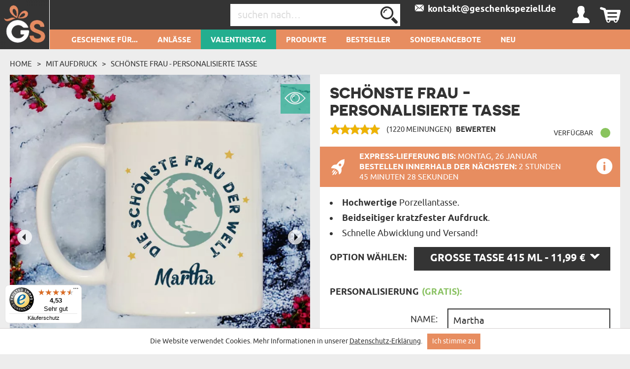

--- FILE ---
content_type: text/html; charset=UTF-8
request_url: https://geschenkspeziell.de/Tasse/schoenste-Frau
body_size: 49249
content:
<!DOCTYPE html>
<html lang="de-DE">
<head>
    <meta http-equiv="Content-Type" content="text/html; charset=utf-8" />    <meta name="viewport" id="viewport" content="width=device-width, initial-scale=1.0" />
    <meta name="keywords" content="" />
    <meta name="description" content="Wie oft haben Sie schon wiederholt, wie wunderschön sie ist? Es ist höchste Zeit, diese Meinung auf eine einzigartige Art und Weise auszudrücken! Schenken..." />
    <meta name="robots" content="index,follow" />
<meta name="googlebot" content="index,follow" />
            <title>Schönste Frau - Personalisierte Tasse - GeschenkSpeziell.de</title>
        <link href="/favicon_geschenk.png" type="image/x-icon" rel="icon"/><link href="/favicon_geschenk.png" type="image/x-icon" rel="shortcut icon"/>
<meta property="og:url" content="https://geschenkspeziell.de/Tasse/schoenste-Frau" />
<meta property="og:type" content="website" />
<meta property="og:title" content="Sch&ouml;nste Frau - Personalisierte Tasse" />
<meta property="og:description" content="Wie oft haben Sie schon wiederholt, wie wunderschön sie ist? Es ist höchste Zeit, diese Meinung auf eine einzigartige Art und Weise auszudrücken! Schenken..." />
    <meta property="og:image" content="https://geschenkspeziell.de/img/attachments/products/xbig/najpiekniejsza_kobieta_personalizowany_kubek_608bf0df-c388-4513-bc0d-afca05bb3706.Standard.jpg" />
            <meta property="og:image:width" content="1000" />
        <meta property="og:image:height" content="1000" />
                
<script>(function(w,d,s,l,i){w[l]=w[l]||[];w[l].push({'gtm.start':
            new Date().getTime(),event:'gtm.js'});var f=d.getElementsByTagName(s)[0],
        j=d.createElement(s),dl=l!='dataLayer'?'&l='+l:'';j.async=true;j.src=
        'https://www.googletagmanager.com/gtm.js?id='+i+dl;f.parentNode.insertBefore(j,f);
    })(window,document,'script','dataLayer','GTM-KMBMLVJ');</script>



    <script async src="https://www.googletagmanager.com/gtag/js?id=G-FXG695V3BY"></script>
    <script>
        window.dataLayer = window.dataLayer || [];
        function gtag(){dataLayer.push(arguments);}

        gtag('consent', 'default', {
            'ad_storage': 'granted',
            'analytics_storage': 'granted',
            'ad_user_data': 'granted',
            'ad_personalization': 'granted'
        });
        gtag('js', new Date());
        gtag('config', 'G-FXG695V3BY', {"page_title":"Produkt-Karte","page_path":"/Tasse/schoenste-Frau"});
    </script>
    <script async src="https://www.googletagmanager.com/gtag/js?id=AW-999994564"></script>
    <script>
        window.dataLayer = window.dataLayer || [];
        function gtag(){dataLayer.push(arguments);}
        gtag('js', new Date());

        gtag('config', 'AW-999994564', {'allow_enhanced_conversions':true});
    </script>
    <script>
        (function(w,d,t,r,u)
        {
            var f,n,i;
            w[u]=w[u]||[],f=function()
            {
                var o={ti:"187069389"};
                o.q=w[u],w[u]=new UET(o),w[u].push("pageLoad")
            },
                n=d.createElement(t),n.src=r,n.async=1,n.onload=n.onreadystatechange=function()
            {
                var s=this.readyState;
                s&&s!=="loaded"&&s!=="complete"||(f(),n.onload=n.onreadystatechange=null)
            },
                i=d.getElementsByTagName(t)[0],i.parentNode.insertBefore(n,i)
        })
        (window,document,"script","//bat.bing.com/bat.js","uetq");

        window.uetq = window.uetq || [];
        window.uetq.push('consent', 'default', {
            'ad_storage': 'granted'
        });
    </script>














    <!-- Facebook Pixel Code -->
    <script>
        !function(f,b,e,v,n,t,s)
        {if(f.fbq)return;n=f.fbq=function(){n.callMethod?
            n.callMethod.apply(n,arguments):n.queue.push(arguments)};
            if(!f._fbq)f._fbq=n;n.push=n;n.loaded=!0;n.version='2.0';
            n.queue=[];t=b.createElement(e);t.async=!0;
            t.src=v;s=b.getElementsByTagName(e)[0];
            s.parentNode.insertBefore(t,s)}(window,document,'script',
            'https://connect.facebook.net/en_US/fbevents.js');
        fbq('init', '3261355067259838');
        fbq('track', 'PageView');
    </script>
    <noscript>
        <img height="1" width="1"
             src="https://www.facebook.com/tr?id=3261355067259838&ev=PageView&noscript=1"/>
    </noscript>
    <!-- End Facebook Pixel Code -->




    <style type="text/css">
    body { visibility: hidden; }
    @media (max-width: 380px) { header .basket { display: block !important; } }
    .promotions .weekly-offer .discount { z-index: 0 !important; }
    .cookie-button:hover { background: #343434 !important; }
    .grecaptcha-badge { visibility: hidden; }
    #CybotCookiebotDialog { text-transform: none; }
    </style>
    <script type="text/javascript">
        var ua = window.navigator.userAgent;
        var msie = ua.indexOf("MSIE ");
        if (msie > 0 || !!navigator.userAgent.match(/Trident.*rv\:11\./)) {
            var ie_version = parseInt(ua.substring(msie + 5, ua.indexOf(".", msie)));
            if(ie_version <= 8) {
                window.location.replace('/pages/ie');
            }
        }
    </script>

            
<!--<script type="application/ld+json">
    {"@context":"http:\/\/schema.org","@type":"BreadcrumbList","itemListElement":[{"@type":"ListItem","position":1,"item":{"@id":"https:\/\/geschenkspeziell.de\/","name":"Haputseite"}},{"@type":"ListItem","position":2,"item":{"@id":"https:\/\/geschenkspeziell.de\/Tassen","name":"Mit Aufdruck"}},{"@type":"ListItem","position":3,"item":{"@id":"https:\/\/geschenkspeziell.de\/Tasse\/schoenste-Frau","name":"Sch\u00f6nste Frau - Personalisierte Tasse"}}]}</script>
<script type="application/ld+json">
{"@context":"http:\/\/schema.org","@type":"Product","name":"Sch\u00f6nste Frau - Personalisierte Tasse","image":"https:\/\/geschenkspeziell.de\/img\/attachments\/products\/xbig\/najpiekniejsza_kobieta_personalizowany_kubek_608bf0df-c388-4513-bc0d-afca05bb3706.Standard.jpg","description":"Wie oft haben Sie schon wiederholt, wie wundersch\u00f6n sie ist? Es ist h\u00f6chste Zeit, diese Meinung auf eine einzigartige Art und Weise auszudr\u00fccken! Schenken...","sku":"4043","brand":{"@type":"Thing","name":"GeschenkSpeziell"},"review":[{"@type":"Review","author":"Bianka","datePublished":"2018-04-12","reviewBody":"Wunschersch\u00f6n und schnell geliefert. Kann den Shop nur weiter empfehlen! :)","name":"Sch\u00f6nste Frau - Personalisierte Tasse","reviewRating":{"@type":"Rating","bestRating":5,"ratingValue":"5","worstRating":1}}],"aggregateRating":{"@type":"AggregateRating","ratingValue":4.9934372436423295,"reviewCount":1220},"offers":{"@type":"Offer","priceCurrency":"EUR","price":"9.49","availability":"http:\/\/schema.org\/InStock","itemCondition":"http:\/\/schema.org\/NewCondition","priceValidUntil":"2026-03-22","url":"https:\/\/geschenkspeziell.de\/Tasse\/schoenste-Frau"}}</script>

<script type="text/javascript">
    var dataLayer = dataLayer || [];
    dataLayer.push({
        'event': 'productDetail',
        'ecommerce': {
            'detail': {
                'products': [{
                    'name': 'Schönste Frau - Personalisierte Tasse Große Tasse 415 ml',
                    'id': '4043-2-4101',
                    'price': '11.99',
                    'brand': 'MGD',
                    'category': 'Mit Aufdruck > Tassen',
                    'variant': 'Große Tasse 415 ml',
                    'dimension1': 'Nie',
                    'dimension2': '4.9934372436423',
                    'dimension3': '2026-01-26',
                    'dimension9': 'tekst'
                }]
            }
        }
    });
</script>
-->

<script type="text/javascript">
    if (typeof gtag === 'function') {
        gtag('event', 'view_item', {
            "currency": "EUR",
            "value": "11.99",
            "shipping" : "",
            "shipping_tier": "",
            "payment_type": "",
            "coupon": "",
            "transaction_id": "",
            "item_list_id": "",
            "item_list_name": "",
            "items": [
                {
                    "item_id": "4043",
                    "item_name": "Schönste Frau - Personalisierte Tasse",
                    "discount": "",
                    "item_category": "Mit Aufdruck",
                    "item_category2": "Tassen",
                    "item_category3": "",
                    "item_category4": "",
                    "item_category5": "",
                    "item_variant": "4101",
                    "price": '11.99',
                    "quantity": 1
                }
            ]
        });
    }

    if (typeof gtag === 'function') {
        document.addEventListener('DOMContentLoaded', function() {
            document.querySelectorAll('.add-to-basket-action').forEach(function(element) {
                element.addEventListener('click', function() {
                    let items = [];

                    const selectElement = document.getElementById('option');
                    const selectedOption = selectElement.options[selectElement.selectedIndex];

                    const product_id = selectedOption.getAttribute('data-id');
                    const product_name = selectedOption.getAttribute('data-name');
                    const product_price = selectedOption.getAttribute('data-price');
                    const product_discount = selectedOption.getAttribute('data-discount');

                    items.push({
                        "item_id": "4043",
                        "item_name": product_name,
                        "discount": product_discount,
                        "item_category": "Mit Aufdruck",
                        "item_category2": "Tassen",
                        "item_category3": "",
                        "item_category4": "",
                        "item_category5": "",
                        "item_variant": product_id,
                        "price": product_price,
                        "quantity": "1"
                    });

                    const checkboxes = document.querySelectorAll('.extras');
                    checkboxes.forEach(function(checkbox) {
                        if (checkbox.checked) {
                            const extra_id = checkbox.getAttribute('data-id');
                            const extra_name = checkbox.getAttribute('data-name');
                            const extra_price = checkbox.getAttribute('data-price');
                            const extra_variant = checkbox.getAttribute('data-variant-id');

                            items.push({
                                "item_id": extra_id,
                                "item_name": extra_name,
                                "discount": "0",
                                "item_category": "",
                                "item_category2": "",
                                "item_category3": "",
                                "item_category4": "",
                                "item_category5": "",
                                "item_variant": extra_variant,
                                "price": extra_price,
                                "quantity": "1"
                            });
                        }
                    });

                    const eventName = element.classList.contains('add-to-basket-antigro-action')
                        ? 'antigro_start_personalization'
                        : 'add_to_cart';

                    gtag('event', eventName, {
                        "currency": "EUR",
                        "value": product_price,
                        "shipping": "",
                        "shipping_tier": "",
                        "payment_type": "",
                        "coupon": "",
                        "transaction_id": "",
                        "item_list_id": "",
                        "item_list_name": "",
                        "items": items
                    });
                });
            });
        });
    }

    if (typeof gtag === 'function') {
        document.addEventListener('DOMContentLoaded', function() {
            $('#option').on('change', function() {
                const selectedOption = this.options[this.selectedIndex];

                const id = selectedOption.getAttribute('data-id');
                const name = selectedOption.getAttribute('data-name');
                const price = selectedOption.getAttribute('data-price');
                const currency = selectedOption.getAttribute('data-currency');
                const discount = selectedOption.getAttribute('data-discount');

                gtag('event', 'change_option', {
                    "currency": "EUR",
                    "value": "" + price + "",
                    "shipping": "",
                    "shipping_tier": "",
                    "payment_type": "",
                    "coupon": "",
                    "transaction_id": "",
                    "item_list_id": "",
                    "item_list_name": "",
                    "items": [
                        {
                            "item_id": "4043",
                            "item_name": "" + name + "",
                            "discount": "" + discount + "",
                            "item_category": "Mit Aufdruck",
                            "item_category2": "Tassen",
                            "item_category3": "",
                            "item_category4": "",
                            "item_category5": "",
                            "item_variant": "" + id + "",
                            "price": "" + price + "",
                            "quantity": "1"
                        }
                    ]
                });
            });
        });
    }
</script>

    <script type="text/javascript">
                fbq('track', 'ViewContent', {
            content_type: 'product',
            content_ids: ['4043-2-4073'],
            content_name: 'Schönste Frau - Personalisierte Tasse',
            content_category: 'Mit Aufdruck > Tassen',
            value: 9.49,
            currency: 'EUR'
        });
    </script>

    <link rel="canonical" href="https://geschenkspeziell.de/Tasse/schoenste-Frau" />
            
        <style>
        .occasion-name {
            white-space: normal;
            word-wrap: break-word;
            max-width: 180px;
        }
    </style>
</head>

<body class="product">
<noscript><iframe src="https://www.googletagmanager.com/ns.html?id=GTM-KMBMLVJ"
height="0" width="0" style="display:none;visibility:hidden"></iframe></noscript>

<div class="ss-best-toplayer" style="display:none">
    <div class="ss-best-toplayer__bg"></div>
    <div class="ss-best-toplayer__container">
        <div class="ss-best-toplayer__title">
            Bevor Sie gehen, sehen Sie sich unsere meistverkauften Produkte an,<br>die das Herz erobert haben und den Beschenkten<br>für viele Jahre in Erinnerung geblieben sind:        </div>
        <div class="ss-best-toplayer__items"></div>
        <div class="ss-best-toplayer__close"></div>
    </div>
</div>

<header id="header">
    <div class="top container-fluid">
        <div id="logo-header">
                    <a href="https://geschenkspeziell.de/"
           title="Logo"
           target="_self">
            <img src="/img/attachments/banners/big/5ed94e73-bfd8-4e84-a432-193e05bb3706.header_sygnet_4.png"
                 title="GeschenkSpeziell.de - einzigartige Geschenkideen"
                 alt="GeschenkSpeziell.de - einzigartige Geschenkideen"
                 style="height: 100%; width: 100%"
                 class="logo"
            >
        </a>
            </div>
                    <div id="basket-tab" class="float-right basket" data-url="/my_basket/MyBaskets/tab">
                <div class="basket_icon icon-shopping"></div>
            </div>
                <div id="user-tab" class="float-right user" data-url="/my_auth/MyUsers/tab">
            <div class="user_icon icon-user"></div>
        </div>
        <div class="float-right contact" id="contact">
                                        <a class="icon-mailBig" href="mailto:kontakt@geschenkspeziell.de"><span>&nbsp;&nbsp;kontakt@geschenkspeziell.de</span></a>
                    </div>
        <div class="float-right find">
            <form action="/Categories/search" method="GET" id="quick-search-form">
                <input name="term" type="text" id="searchInput" data-all-text="Alle Ergebnisse anzeigen" placeholder="suchen nach…" value=""/><!--
                    --><label for="search" id="search-label">
                    <input type="submit" value="Senden" id="search" class="icon-search">
                </label>
            </form>
        </div>
        <div class="burger-menu icon-burger visible-xs-inline-block float-left"></div>
        <div class="float-left header-info">Personalisierte Geschenke</div>
    </div>
    <nav id="user-tab-mobile" class="navMobile" data-url="/my_auth/MyUsers/tabMobile"></nav>
    <div class="bottom container-fluid">
        <nav class="container">
    <ul>
        <li class="wide-menu main-nav-container "><a class="main-nav main-nav-102" title="Geschenke für..." href="">Geschenke für...</a><ul class="clearfix"><li><div class="row"><div class="col-xs-4"><ul><li class="has-icon"><a href="/Geschenke-fuer-sie" title="Geschenke für Sie"><svg xmlns="http://www.w3.org/2000/svg" viewBox="0 0 324.5 383.7"><style type="text/css">  
	.st0{fill:none;}
</style><path class="st0" d="M148.7 338.6c-0.6 0.2-1.2 0.3-1.9 0.3 -0.6 0-1.3-0.1-1.9-0.3 -18.3-5.9-45.8-23.5-70-55.2L36.5 293C22.1 296.6 12 309.5 12 324.4v40.4c0 3.7 3.1 6.8 6.8 6.8h32.4v-29.5c0-3.3 2.7-6 6-6 3.3 0 6 2.7 6 6v29.5h167.2v-29.5c0-3.3 2.7-6 6-6 3.3 0 6 2.7 6 6v29.5h32.4c3.8 0 6.8-3.1 6.8-6.8v-40.4c0-14.9-10.1-27.8-24.5-31.4l-38.4-9.6C194.5 315.1 166.9 332.6 148.7 338.6z"/><path class="st0" d="M87.8 280.2c14.8 18.1 36.8 38.4 59 46.3 22.3-7.9 44.3-28.2 59-46.3l-7.5-1.9c-11.2-2.8-19.1-12.9-19.1-24.5v-5.6c-10.2 4.8-21.2 7.4-32.4 7.4 -11.4 0-22.4-2.6-32.4-7.4v5.6c0 11.6-7.8 21.6-19.1 24.5L87.8 280.2z"/><path class="st0" d="M196.8 220.6c13.5-14.4 22.6-34.2 25.8-55.9 -15.4-18.5-24.2-39.9-29.1-56.2 -25.5 0.4-90.5 4.5-123.9 35v3.8c0 53.2 34.6 96.4 77.2 96.4C165.1 243.7 182.9 235.5 196.8 220.6z"/><path class="st0" d="M298.2 16.3c-8.9-5.5-18.1-4.7-28.1 2.4 -8.1 5.8-13.5 13.6-13.6 13.7 -1.2 1.7-3.1 2.8-5.2 2.8 -2.1 0-4-1-5.2-2.8l0 0c-0.6-0.8-5.8-8.2-13.6-13.7 -5.6-4-11-6-16.2-6 -4 0-8 1.2-11.9 3.6 -3.1 1.9-5.6 4.2-7.7 6.7 -2.5 3.1-4.2 6.7-5.1 10.8 -0.2 1-0.4 2.1-0.6 3.2 -1.9 15.4 6.5 35 21.9 51.1 14.5 15.1 30 26.3 37.4 31.2 0.3 0.2 0.7 0.5 1 0.7 2.3-1.5 5.7-3.9 9.8-6.9 8-5.9 18.5-14.5 28.6-25C305.1 72 313.5 52.5 311.6 37 310.5 28.1 306 21.1 298.2 16.3z"/><path class="st0" d="M251.3 133.8c-1.2 0-2.3-0.3-3.3-0.9 -0.2-0.1-22.7-13.7-44.2-36 -18-18.7-27.8-42.3-25.4-61.4 0.3-2.1 0.7-4.1 1.2-6 -9.8-2.8-20.8-4.2-32.8-4.2C108.4 25.3 82 39 63.5 68.6c-21.7 34.9-32.3 92-32.3 174.4 0.4 0.8 3.5 6.1 26.9 16.3 10.6 4.6 21 8.3 25 9.7l9.3-2.3c5.9-1.5 10-6.7 10-12.8v-12.6c-26.8-18.7-44.8-53.9-44.8-94v-6.4c0-1.6 0.7-3.2 1.8-4.3 15.7-15.3 39.5-26.5 70.7-33.2 27.8-6 54.5-6.9 67.9-6.9 2.7 0 5.1 1.8 5.8 4.4 4.4 16 13.2 39.1 29.7 58.1 1.1 1.3 1.6 3 1.4 4.7 -3.1 25.2-13.6 48.3-29.3 65.2 -4.5 4.8-9.3 8.9-14.4 12.5v12.6c0 6.1 4.1 11.3 10 12.8l9.3 2.3c3.9-1.4 14.4-5.1 25-9.7 23.3-10.2 26.5-15.5 26.8-16.3 0-43.4-3-79.8-8.9-109.6C252.8 133.7 252.1 133.8 251.3 133.8z"/><path d="M324.1 35.4c-1.6-12.7-8.3-23.1-19.3-29.9C281.3-9.1 260.2 9 251.3 18.8c-8.9-9.8-30-27.9-53.6-13.3 -5.6 3.4-10 7.8-13.3 12.9 -11.4-3.4-23.9-5.1-37.7-5.1 -42.3 0-72.9 16-93.5 49 -23 36.9-34.1 96.1-34.1 181 0 8.3 9.7 16.2 32.4 26.3 3.7 1.7 7.5 3.2 11 4.6l-28.9 7.2C13.8 286.3 0 304 0 324.4v40.4c0 10.4 8.4 18.8 18.8 18.8h256c10.4 0 18.8-8.4 18.8-18.8v-40.4c0-20.4-13.8-38.1-33.6-43.1l-28.9-7.2c3.5-1.4 7.2-2.9 10.9-4.6 22.7-10.1 32.4-17.9 32.4-26.3 0-46.5-3.4-85.2-10.2-116.9 8.7-6.2 22-16.5 34.6-29.5C316.8 78.1 326.5 54.6 324.1 35.4zM257.1 293c14.4 3.6 24.5 16.5 24.5 31.4v40.4c0 3.7-3.1 6.8-6.8 6.8h-32.4v-29.5c0-3.3-2.7-6-6-6 -3.3 0-6 2.7-6 6v29.5H63.2v-29.5c0-3.3-2.7-6-6-6 -3.3 0-6 2.7-6 6v29.5H18.8c-3.8 0-6.8-3.1-6.8-6.8v-40.4c0-14.9 10.1-27.8 24.5-31.4l38.4-9.6c24.2 31.7 51.7 49.2 70 55.2 0.6 0.2 1.2 0.3 1.9 0.3 0.6 0 1.3-0.1 1.9-0.3 18.3-5.9 45.8-23.5 70-55.2L257.1 293zM114.4 253.9v-5.6c10.1 4.8 21 7.4 32.4 7.4 11.2 0 22.2-2.6 32.4-7.4v5.6c0 11.6 7.9 21.6 19.1 24.5l7.5 1.9c-14.8 18.1-36.8 38.4-59 46.3 -22.3-7.9-44.3-28.2-59-46.3l7.5-1.9C106.6 275.5 114.4 265.5 114.4 253.9zM69.6 147.3v-3.8c33.4-30.4 98.4-34.6 123.9-35 4.9 16.3 13.7 37.8 29.1 56.2 -3.2 21.7-12.3 41.4-25.8 55.9 -13.9 14.9-31.7 23.1-50 23.1C104.2 243.7 69.6 200.4 69.6 147.3zM235.6 259.3c-10.6 4.6-21.1 8.4-25 9.7l-9.3-2.3c-5.9-1.5-10-6.7-10-12.8v-12.6c5.1-3.6 9.9-7.7 14.4-12.5 15.8-16.8 26.2-40 29.3-65.2 0.2-1.7-0.3-3.4-1.4-4.7 -16.5-18.9-25.2-42-29.7-58.1 -0.7-2.6-3.1-4.4-5.8-4.4 -13.4 0-40.1 0.9-67.9 6.9 -31.2 6.7-55 17.9-70.7 33.2 -1.2 1.1-1.8 2.7-1.8 4.3v6.4c0 40.1 18 75.3 44.8 94v12.6c0 6.1-4.1 11.3-10 12.8l-9.3 2.3c-3.9-1.4-14.3-5.1-25-9.7 -23.4-10.2-26.5-15.5-26.9-16.3 0-82.4 10.6-139.5 32.3-174.4C82 39 108.4 25.3 146.8 25.3c12.1 0 23 1.4 32.8 4.2 -0.5 1.9-0.9 3.9-1.2 6 -2.4 19.2 7.3 42.7 25.4 61.4 21.5 22.3 44 35.9 44.2 36 1 0.6 2.1 0.9 3.3 0.9 0.8 0 1.5-0.1 2.2-0.4 6 29.8 8.9 66.2 8.9 109.6C262 243.8 258.9 249.1 235.6 259.3zM289.7 88.1c-10.1 10.5-20.6 19.1-28.6 25 -4.1 3-7.5 5.4-9.8 6.9 -0.3-0.2-0.6-0.4-1-0.7 -7.3-4.9-22.9-16.1-37.4-31.2C197.5 72 189.1 52.4 191 37c0.1-1.1 0.3-2.2 0.6-3.2 0.9-4.1 2.7-7.7 5.1-10.8 2-2.6 4.6-4.8 7.7-6.7 3.9-2.4 7.9-3.6 11.9-3.6 5.2 0 10.6 2 16.2 6 7.7 5.5 13 12.9 13.6 13.7l0 0c1.2 1.7 3.1 2.8 5.2 2.8 2.1 0 4.1-1.1 5.2-2.8 0.1-0.1 5.5-7.9 13.6-13.7 10-7.1 19.2-7.9 28.1-2.4 7.8 4.8 12.3 11.8 13.4 20.7C313.5 52.5 305.1 72 289.7 88.1z"/></svg>Geschenke für <b>Sie</b></a><ul class="last-level"><li class=""><a href="/geschenke-fuer-ehefrau" title="Geschenke für Ehefrau">Ehefrau</a></li><li class=""><a href="/geschenke-fuer-verlobte" title="Geschenke für Verlobte">Verlobte</a></li><li class=""><a href="/geschenke-fuer-freundin" title="Geschenke für Freundin">Freundin</a></li></ul></li><li class="has-icon"><a href="/geschenke-fuer-frauen" title="Geschenke für Frauen"><svg xmlns="http://www.w3.org/2000/svg" viewBox="0 0 324.5 383.7"><path d="M254.9 102.4c-44-44-115.7-44-159.7 0 -21.3 21.3-33.1 49.7-33.1 79.8 0 28.1 10.2 54.7 28.9 75.4l-25.5 25.6 -29.7-29.5c-2.3-2.3-6.1-2.3-8.5 0 -2.3 2.3-2.3 6.1 0 8.5l29.7 29.5 -29.5 29.7c-2.3 2.3-2.3 6.1 0 8.5 1.2 1.2 2.7 1.7 4.2 1.7 1.5 0 3.1-0.6 4.3-1.8l29.5-29.7 29.7 29.5c1.2 1.2 2.7 1.7 4.2 1.7 1.5 0 3.1-0.6 4.3-1.8 2.3-2.3 2.3-6.1 0-8.5L74 291.7l25.4-25.6c21.4 19.3 48.5 29 75.6 29 28.9 0 57.8-11 79.8-33C298.9 218 298.9 146.4 254.9 102.4zM246.4 253.6c-39.3 39.3-103.4 39.3-142.7 0 -19.1-19.1-29.6-44.4-29.6-71.4 0-27 10.5-52.3 29.6-71.4 19.7-19.7 45.5-29.5 71.4-29.5 25.8 0 51.7 9.8 71.4 29.5C285.7 150.2 285.7 214.2 246.4 253.6z"/></svg>Geschenke für <b>Frauen</b></a><ul class="last-level"><li class=""><a href="/geschenke-fuer-beste-freundin" title="Geschenke für beste Freundin">Beste Freundin</a></li><li class=""><a href="/geschenke-fuer-schwester" title="Geschenke für Schwester">Schwester</a></li></ul></li><li class="has-icon"><a href="/geschenke-fuer-eltern" title="Geschenke für Eltern"><svg xmlns="http://www.w3.org/2000/svg" viewBox="0 0 202 184.6"><path d="M199.4 53.6l-0.2 0c-2.1 7.2-7 13.4-10.2 12.9 -3.2-0.5-3-8.5-1.3-17.6 2.5-13.9 0.8-21.3-3.5-22.2 -4.7-0.9-11.9 4-17.7 14.1 0-7.9-2.1-11.8-5.2-12.8 -4.9-1.4-13 4.5-19.1 16.5 1.3-11.9 3.4-13.7 3.4-13.7s-6.4-6.4-12.7-1.6c-4.1 3.1-4.8 10.6-4.3 22.4 -1.8 2.3-3.9 4-6.2 4.6 0.4-1.7 0.7-3.4 0.8-5 1.7-18.8-8.8-24.2-14.9-20.2l-1.4 1.1 -1.4-0.1c-11.7-0.3-21.1 9.7-22.2 23.6 -0.2 2-0.1 3.9 0.1 5.7 -2.2 6.4-6.8 13-10.7 12.3 -4.1-0.9-9.2-15.6-1.7-54.6C73 8.1 74.4 3.9 74.4 3.9s-8.6-8.8-15 0l0 0.1 -0.5 0.7c-8.6 13.8-16.6 35.6-19.8 53.4 -1.6-12.7-1.5-28.9-0.9-48.8l0-0.2c-0.1-3.9-7.3-9.6-15-1.9 -5.8 5.8-8.7 19.8-14.7 51.9 -3.4 19-5.5 22.6-6 22.9 8 3.3 14.4 0.7 18.1-23 2.6-17.3 5.7-28 8.6-35.5 -0.8 25.2 1.2 45.8 7.4 55 1.8 2.7 5 0.2 6.2-1.2 0.1-0.1 0.3-0.3 0.4-0.5 0.1-0.2 0.2-0.2 0.2-0.3 0-0.2 0-0.4 0-0.6 0.8-15.3 5.8-34.9 12.7-50.5C54.6 61.3 57.3 76.3 66.3 79c8.7 2.5 15-4.1 18.4-11.8 2.8 6.9 8.7 10.9 15.5 11.2 9.6 0.3 16.9-8.1 20.5-17.4 3.2-0.3 5.9-1.6 8.1-3.6 0.2 3.9 0.5 8.1 0.7 12.6 0.2 3.3 0.7 4.7 0.7 4.7 7.2 2.3 10-0.6 11.3-19 5.2-14.7 8.8-18.7 10.6-18.3 2 0.3 2.4 5.4 0.6 17.2 -1.8 11.8-3 19.1-3 19.1 5 1.6 10.5 0.6 12.3-6 1.7-6.5 2.8-12 3.6-16.8 4.4-11.8 7.7-15.1 9.5-14.8 2 0.3 2.9 3.8 0.5 15.6 -2.8 13.4 1.8 21.6 8.6 22.1 6.6 0.5 14.4-6.7 17.6-16.4C202.7 54.1 201.1 52.9 199.4 53.6zM103.8 69.5c-6 0-9.1-6.6-8-17 1-10.1 4.6-17.3 8.7-17.4 -3.9 8.2 0 22.8 10.6 25.5C112.5 66.1 108 69.7 103.8 69.5zM117.8 51.5c-0.2 1.6-0.5 3.1-0.8 4.5 -7.5-2.4-7.6-11.8-4.8-14.2C114.5 39.6 118.7 43.1 117.8 51.5z"/><path d="M42.6 101.1C25.4 102 6 111.2 0.9 127.8c-3.8 12.5 4.5 23.1 15.1 22.6 11-0.4 7.6-13.1 7.6-13.1 -6 2.9-17.1-0.1-14.6-10.5 2.5-11.1 16.6-17.8 30-18.5 18.9-1 28.4 11 25.3 34.9 -2.8 21.7-15.8 36.4-30.7 36.9 -8.4 0.3-20.1-4.2-19.1-12.9 0.5-6 6.9-7 12.1-4.8l-0.2 6.9c-0.2 3.3-0.9 4.9-0.9 4.9 11.4 6.1 15.4-3.7 14.7-16.7 -2-36 4.3-39.9 4.3-39.9 -0.2-3.9-8.9-8.9-14.6-0.8 -4.5 6.6-2.7 13.8-3.1 37.9 -8.5-1.1-19.3 3.5-20.5 11.9 -1.4 10.6 11.1 18.1 26 17.9 23-0.4 43.3-17.4 46.8-44.5C82.6 112 63.9 99.9 42.6 101.1z"/><path d="M172.6 155.5l-0.2 0c-2.1 7.2-5.9 13.4-9 12.8 -3.1-0.4-3.2-8.6-2.6-17.5 2.4-33.4 10.3-44.3 10.3-44.3s-9.4-9.9-15.1-0.7c-2.9 4.6-4.7 14.7-5.6 25.5 -0.6-0.3-1.2-0.5-1.7-0.6 -11.1-2.6-20.7 6.8-22.5 21.2 -0.3 2.6-0.4 5-0.2 7.3 -2.1 6.6-5.6 12.1-8.6 11.6 -3-0.4-3.6-8.6-2.5-17.5 1.5-11.5 4.9-19.5 4.9-19.5 -4.2-3.9-9.7-3.9-13 1.8 -1.1-1.2-2.6-2-4.2-2.4 -11-2.6-20.7 6.8-22.5 21.2 -1.7 13.7 3.6 24 11.8 23 7-0.9 10.2-8.1 12-14 0.7 7.4 2.9 12.4 7.9 13.4 6.6 1.3 12.1-3.6 15.6-10.9 1.9 6 5.8 9.6 10.8 9 6.9-0.9 10.2-8.1 11.9-14 0.8 7.4 3 12.4 8 13.4 7.7 1.5 14.1-5.6 17.2-15.2C176 156 174.3 154.8 172.6 155.5zM104.1 144.7c-0.4 3.5-0.7 6.8-0.7 9.8 -2.6 11.5-6.3 16.2-9 15.7 -3.2-0.7-3.3-10.3-1.8-17.8 1.4-6.8 4.5-14.3 9.3-14.2 1.3 0 2.3 0.4 3.2 1.1C104.6 140.8 104.3 142.6 104.1 144.7zM149.4 152.7c-2.6 11-6.4 15.5-9 15 -3.2-0.7-3.2-10.3-1.7-17.8 1.4-6.8 4.5-14.3 9.3-14.2 0.7 0.1 1.3 0.1 1.9 0.3C149.5 141.8 149.3 147.5 149.4 152.7z"/><path d="M102.3 111.7c-0.6 3.5 0.2 6.8 2.2 9.1 2 2.4 5.1 3.6 8.9 3.6 8.8 0 13.7-6.9 14.5-13.4 0.9 0 1.7-0.1 2.5-0.3 2.1-0.4 3.9-2.2 4.2-4.1 0.3-1.7-0.5-3.2-2.3-4.4l0 0h-0.2l-0.1 0.1c-0.2 0.3-0.8 0.8-1.5 1.3 -4 2.7-9.8 3.5-14.1 2l-0.1 0 -0.1 0.1c0 0-0.7 1.5 0.9 2.5 2.1 1.3 5 2.2 7.8 2.6 -0.3 3.3-1.7 10.5-8.6 10.5 -2.2 0-4.1-0.8-5.3-2.2 -1.5-1.7-2.2-4.4-1.8-7.4 0.5-3.5 2.3-6.7 4.8-8.5 1.1 0.5 2.2 0.7 3.2 0.8 2.5 0.1 4-1 4.2-2.1 0.2-0.8-0.4-1.5-1.4-1.9 -1.5-0.5-3-0.6-4.6-0.5 -1.1-1.5-1.3-4.2-0.6-7.4 0.5-2.4 2.2-5.5 4.7-6.8 1.4-0.8 2.9-0.8 4.5-0.2 1 0.4 1.6 1.5 1.5 2.9 -0.1 2.7-2.3 6.3-5.7 7.3l-0.2 0 0.1 0.2c0.1 0.1 1.4 2.9 3.7 3.3 1.1 0.2 2.2-0.1 3.4-1.1 2.5-2.1 3.8-5.8 3.1-9.1 -0.5-2.6-2.2-4.6-4.5-5.4 -3.3-1.1-7.3-0.6-10.7 1.3 -3.3 1.9-5.6 4.8-6.3 8.1 -0.6 3 0.1 5.9 2.2 8.2C106.1 102.8 102.9 107 102.3 111.7z"/></svg>Geschenke für <b>Eltern</b></a><ul class="last-level"><li class=""><a href="/geschenke-fuer-mama" title="Geschenke für Mama">Mama</a></li><li class=""><a href="/geschenke-fuer-papa" title="Geschenke für Papa">Papa</a></li></ul></li><li class="has-icon"><a href="/geschenke-fuer-grosseltern" title="Geschenke für Großeltern"><svg xmlns="http://www.w3.org/2000/svg" viewBox="0 0 250.1 161.3"><style type="text/css">  
	.st0{fill:none;}
</style><path class="st0" d="M126.6 118.4l-3.3 10.4c1.4-2.2 3.2-4.4 5.2-6.4"/><path class="st0" d="M106.2 103c-4.6 1.8-9.7 2.7-15.1 2.7 -5.1 0-9.9-0.8-14.2-2.4v9.2l7.4 13.9h14.6l7.4-13.9V103z"/><polygon class="st0" points="106 128.2 114.9 131.6 119.6 117 111.9 117 "/><polygon class="st0" points="87.8 141.4 95.2 141.4 100.5 133.7 82.6 133.7 "/><path class="st0" d="M100.1 58.1c0 4.2 3.4 7.6 7.6 7.6h8.3c4.2 0 7.6-3.4 7.6-7.6v-6h-23.6V58.1z"/><path class="st0" d="M85.6 45c1.9 0 3.4 1.4 3.5 3.3h4c0.1-1.8 1.6-3.3 3.5-3.3h19.9c-0.9-16.5-7.8-33-25.4-33 -17.5 0-24.5 16.4-25.4 33H85.6z"/><path class="st0" d="M127.3 45c2 0 3.5 1.6 3.5 3.5v5.8c1.6-3.7 2.3-10.6-1.6-23.3 -2.9-9.3-8.8-15.1-15.9-16.1 6 7 9.7 17.3 10.2 30H127.3z"/><path class="st0" d="M134.1 117.7c0.4-0.2 0.7-0.5 1.1-0.7h-1.4"/><path class="st0" d="M89.1 55.3v2.7c0 2.8-0.8 5.4-2.1 7.6V67c0 2.3 1.8 4.1 4.1 4.1 2.3 0 4.1-1.8 4.1-4.1v-1.3c-1.3-2.2-2.1-4.8-2.1-7.6v-2.7H89.1z"/><path class="st0" d="M169.4 37.6c0-1.6 1.3-2.9 2.9-3 1.6 0 3 1.2 3 2.9 0 0.6 1.2 14 27.6 14.9v-5.8c0 0 0-0.1 0-0.1 0-11.4-9.7-20.3-22.2-20.3 -12.4 0-22.2 8.9-22.2 20.3 0 0 0 0.1 0 0.1V51C163 48.7 169.4 44.3 169.4 37.6z"/><path class="st0" d="M180.8 20.3c4.4 0 8.6 0.9 12.3 2.6 0.4-1.3 0.7-2.6 0.7-4 0-7.1-5.8-13-13-13 -7.1 0-13 5.8-13 13 0 1.4 0.2 2.7 0.7 4C172.2 21.2 176.3 20.3 180.8 20.3z"/><path class="st0" d="M180.8 94.9c12.2 0 22.2-12.8 22.2-28.4v-8c-17.9-0.6-26.3-6.6-30.2-12C169 52.5 162 56 158.6 57.5v8.9C158.6 82.1 168.6 94.9 180.8 94.9z"/><path class="st0" d="M197.2 114.2l-5-1.2c-1.3-0.3-2.3-1.5-2.3-2.9V98.9c-2.9 1.2-5.9 1.9-9.1 1.9 -3.2 0-6.3-0.7-9.1-1.9v11.2c0 1.4-0.9 2.6-2.3 2.9l-5 1.2 16.4 26.6L197.2 114.2z"/><path class="st0" d="M14.5 138c0 0-2.5 7.6-6.3 19.2h16.1l-6.1-28.5C15.3 133.3 14.6 137.6 14.5 138z"/><polygon class="st0" points="107.3 136.3 100.8 145.7 102.9 157.2 106.7 157.2 112.8 138.4 "/><polygon class="st0" points="88.9 148.5 87.4 157.2 95.7 157.2 94.1 148.5 "/><path class="st0" d="M127 135.8C127 135.8 127 135.8 127 135.8l-0.6-0.7c-1.3 2.5-2.2 4.7-2.8 6.3 -0.5 1.5-0.8 2.5-0.8 2.6 0 0-0.6 0.7-1.6 2.4 -1.2 2-2.9 5.4-5 10.9h19.9c0.1-2.9 0.9-3.8 3-8.9L127 135.8z"/><path class="st0" d="M68.9 15c-7.1 1-13 6.7-15.9 16 -4 13.1-3 19.9-1.6 23.3v-5.8c0-2 1.6-3.5 3.5-3.5h3.7C59.2 32.3 62.8 21.9 68.9 15z"/><path class="st0" d="M216.6 145.9l14.6-15.2 0.7-0.7c-3.8-5-9.6-9.9-18.1-11.9l-10.5-2.5 -20 32.3 0 0c-0.2 0.4-0.5 0.7-1 1 -0.5 0.3-1 0.4-1.6 0.4 -1 0-2-0.5-2.5-1.4l-1.1-1.7 -18.9-30.6 -9.4 2.3 -1.2 0.3c-4.4 1-8 2.8-11.1 5 -2.1 1.5-3.9 3.2-5.5 5 -0.5 0.6-1.1 1.3-1.5 1.9l4.8 5 0 0.1 10.1 10.5c0.8 0.9 1.1 2.2 0.6 3.3 -2.3 5-3.2 5.7-3.3 8.3h77.2c-0.1-2.3-1.1-3.2-3.3-8C215.5 148.1 215.7 146.8 216.6 145.9z"/><polygon class="st0" points="75.8 136.3 70.3 138.4 76.4 157.2 80.2 157.2 82.2 145.7 "/><path class="st0" d="M235.2 135.1l-0.9 1 -12.1 12.5c2 4.9 2.9 6 3 8.6h18l-4.4-13.2C238.7 143.7 237.8 139.8 235.2 135.1z"/><path class="st0" d="M123.3 70.9c-2.1 1.2-4.6 1.9-7.2 1.9h-8.3c-2.3 0-4.4-0.5-6.4-1.5 -1.7 4-5.7 6.8-10.3 6.8 -4.6 0-8.6-2.8-10.3-6.8 -1.9 0.9-4.1 1.5-6.4 1.5h-8.3c-2.6 0-5.1-0.7-7.2-1.9 2.3 16.6 14.9 27.8 32.2 27.8C108.5 98.7 121.1 87.5 123.3 70.9z"/><polygon class="st0" points="77.1 128.2 71.2 117 63.5 117 68.1 131.6 "/><polyline class="st0" points="54.3 157.2 68.9 157.2 56.5 118.4 "/><path class="st0" d="M66.1 65.7h8.3c4.2 0 7.6-3.4 7.6-7.6v-6H58.4v6C58.4 62.3 61.9 65.7 66.1 65.7z"/><path class="st0" d="M49.3 117h-7c-8.3 0-14.1 2.3-18.2 5.4l7.5 34.8h14.2"/><path d="M249.5 157.8l-4.9-15.1c-0.2-1-5.9-24.8-29.4-30.3l-19.3-4.6V95.4c7.8-6.1 13.1-16.8 13.1-29V46.6c0 0 0-0.1 0-0.1 0-8.4-4.1-15.8-10.6-20.5 0.9-2.2 1.4-4.6 1.4-7 0-10.4-8.5-18.9-18.9-18.9 -10.4 0-18.9 8.5-18.9 18.9 0 2.4 0.5 4.8 1.4 7 -6.4 4.7-10.5 12.1-10.6 20.5 0 0.1 0 0.1 0 0.2v19.9c0 12.2 5.2 22.9 13.1 29v12.3l-14.3 3.4c-3.1-0.8-6.7-1.3-10.6-1.3h-27.5V99.5c10.8-7 17.5-19.2 17.5-34v-0.9c1.7-0.9 3.7-2.5 5.4-5.2 4-6.6 4-16.9-0.2-30.4 -4.8-15.4-17.2-23.6-30.7-20.5 -4.2-2.3-8.9-3.5-14.2-3.5 -5.3 0-10 1.2-14.2 3.5C63.4 5.3 51 13.5 46.2 28.9 42 42.4 41.9 52.6 46 59.3c1.7 2.8 3.7 4.3 5.4 5.2v0.9c0 15.2 7.1 27.7 18.4 34.6v9.9H42.3c-28.4 0-34 23.4-34.7 26.7l-7 21.3c-0.3 0.4-0.6 0.9-0.6 1.4 0 1.1 0.9 2.1 2.1 2.1h246c1.1 0 2.1-0.9 2.1-2.1C250.1 158.7 249.9 158.2 249.5 157.8zM180.8 5.9c7.2 0 13 5.8 13 13 0 1.4-0.2 2.7-0.7 4 -3.7-1.6-7.9-2.6-12.3-2.6s-8.6 0.9-12.3 2.6c-0.4-1.3-0.7-2.6-0.7-4C167.8 11.7 173.6 5.9 180.8 5.9zM158.6 46.7c0 0 0-0.1 0-0.1 0-11.4 9.7-20.3 22.2-20.3 12.4 0 22.2 8.9 22.2 20.3 0 0 0 0.1 0 0.1v5.8c-26.4-0.9-27.6-14.4-27.6-14.9 -0.1-1.6-1.4-2.9-3-2.9 -1.6 0-2.9 1.3-2.9 3 0 6.6-6.5 11.1-10.8 13.3V46.7zM158.6 66.4v-8.9c3.4-1.5 10.4-5 14.2-11.1 3.9 5.4 12.3 11.3 30.2 12v8c0 15.7-10 28.4-22.2 28.4C168.6 94.9 158.6 82.1 158.6 66.4zM169.4 113c1.3-0.3 2.3-1.5 2.3-2.9V98.9c2.9 1.2 5.9 1.9 9.1 1.9 3.2 0 6.3-0.7 9.1-1.9v11.2c0 1.4 0.9 2.6 2.3 2.9l5 1.2 -16.4 26.6 -16.4-26.6L169.4 113zM134.1 117.7c-2.3 1.3-5.6 4.6-5.6 4.6 -2.1 2.1-3.8 4.3-5.2 6.4l3.3-10.4 0.5-1.4h6.7M119.6 117l-4.7 14.6 -8.9-3.4 5.9-11.2H119.6zM98.9 126.5H84.2l-7.4-13.9v-9.2c4.4 1.5 9.1 2.4 14.2 2.4 5.5 0 10.5-1 15.1-2.7v9.5L98.9 126.5zM100.5 133.7l-5.3 7.7h-7.4l-5.3-7.7H100.5zM123.7 58.1c0 4.2-3.4 7.6-7.6 7.6h-8.3c-4.2 0-7.6-3.4-7.6-7.6v-6h23.6V58.1zM129.2 31c3.9 12.7 3.2 19.6 1.6 23.3v-5.8c0-2-1.6-3.5-3.5-3.5h-3.7c-0.6-12.7-4.2-23-10.2-30C120.4 16 126.3 21.7 129.2 31zM91.1 12c17.5 0 24.5 16.4 25.4 33H96.6c-1.9 0-3.4 1.4-3.5 3.3h-4C89 46.4 87.4 45 85.6 45H65.7C66.6 28.4 73.6 12 91.1 12zM95.2 65.7V67c0 2.3-1.8 4.1-4.1 4.1 -2.3 0-4.1-1.8-4.1-4.1v-1.3c1.3-2.2 2.1-4.8 2.1-7.6v-2.7H93v2.7C93 60.8 93.8 63.4 95.2 65.7zM51.4 48.5v5.8C49.9 50.9 48.9 44.1 53 31c2.9-9.3 8.8-15.1 15.9-16 -6 7-9.7 17.3-10.2 30h-3.7C52.9 45 51.4 46.5 51.4 48.5zM58.4 52H82v6c0 4.2-3.4 7.6-7.6 7.6h-8.3c-4.2 0-7.6-3.4-7.6-7.6V52zM58.8 70.9c2.1 1.2 4.6 1.9 7.2 1.9h8.3c2.3 0 4.4-0.5 6.4-1.5 1.7 4 5.7 6.8 10.3 6.8 4.6 0 8.6-2.8 10.3-6.8 1.9 0.9 4.1 1.5 6.4 1.5h8.3c2.6 0 5.1-0.7 7.2-1.9 -2.3 16.6-14.9 27.8-32.2 27.8C73.7 98.7 61.1 87.5 58.8 70.9zM71.2 117l5.9 11.2 -8.9 3.4L63.5 117H71.2zM8.2 157.2c3.8-11.6 6.3-19.2 6.3-19.2 0.1-0.4 0.7-4.6 3.7-9.2l6.1 28.5H8.2zM45.7 157.2H31.5l-7.5-34.8c4.1-3.1 9.9-5.4 18.2-5.4h7c0 0 6.5-0.6 7.2 1.4l12.4 38.8H54.3 45.7zM76.4 157.2l-6-18.9 5.4-2.1 6.5 9.5 -2.1 11.5H76.4zM87.4 157.2l1.6-8.8h5.2l1.6 8.8H87.4zM102.9 157.2l-2.1-11.5 6.5-9.5 5.4 2.1 -6 18.9H102.9zM116.2 157.2c2.1-5.5 3.9-8.9 5-10.9 1-1.7 1.6-2.3 1.6-2.4 0 0 0.2-1 0.8-2.6 0.6-1.6 1.5-3.8 2.8-6.3l0.6 0.6c0 0 0 0 0 0l12.1 12.5c-2.1 5.1-2.9 6-3 8.9H116.2zM142 157.2c0.1-2.5 1-3.3 3.3-8.3 0.5-1.1 0.3-2.4-0.6-3.3l-10.1-10.5 0-0.1 -4.8-5c0.5-0.6 1-1.3 1.5-1.9 1.5-1.8 3.4-3.5 5.5-5 3-2.2 6.7-4 11.1-5l1.2-0.3 9.4-2.3 18.9 30.6 1.1 1.7c0.6 0.9 1.5 1.4 2.5 1.4 0.5 0 1.1-0.1 1.6-0.4 0.4-0.3 0.7-0.6 1-1l0 0 20-32.3 10.5 2.5c8.5 2 14.3 6.9 18.1 11.9l-0.7 0.7 -14.6 15.2c-0.8 0.9-1.1 2.2-0.6 3.3 2.2 4.8 3.1 5.7 3.3 8H142zM225.2 157.2c-0.1-2.6-1-3.7-3-8.6l12.1-12.5 0.9-1c2.6 4.7 3.5 8.6 3.6 8.9l4.4 13.2H225.2z"/></svg>Geschenke für<b> Großeltern</b></a><ul class="last-level"><li class=""><a href="/geschenke-fuer-oma" title="Geschenke für Oma">Oma</a></li><li class=""><a href="/geschenke-fuer-opa" title="Geschenke für Opa">Opa</a></li></ul></li><li class="has-icon"><a href="/geschenke-fuer-schwiegereltern" title="Geschenke für Schwiegereltern"><svg xmlns="http://www.w3.org/2000/svg" viewBox="0 0 252.4 185.9"><style type="text/css">  
	.st0{fill:none;}
</style><path class="st0" d="M202 68.1c-5.1-1.4-16.5-5.2-22-13.8 -5.5 8.6-16.9 12.4-22 13.8v6.1c0 17.3 9.9 31.4 22 31.4 12.1 0 22-14.1 22-31.4V68.1z"/><path class="st0" d="M113.1 157.7c0.2-0.8 3.3-13.9 14.2-23.4 1-0.9 5.2-3.8 5.2-3.8 3.3-2 7-3.6 11.4-4.6l1.8-0.4 1.4-4.2c-4-3.5-9.4-6.7-17-8.7 -0.2-0.1-11.4-5.4-11.4-5.4l1.1 21.5c0.1 1.1-0.4 2.1-1.3 2.7 -0.5 0.4-1.2 0.6-1.8 0.6 -0.4 0-0.8-0.1-1.2-0.2l-15.4-6.2 -5.9 11.5 3.2 44.8h10.4l0.2-1.4L113.1 157.7z"/><path class="st0" d="M149 135c-0.5-1.2-0.9-2.4-1.1-3.7 0 0-1.8 0.3-4.6 1.2 -3.1 1-7.4 2.9-11.4 6.2 0 0-0.1 0-0.1 0 -9.7 8.1-12.5 19.7-12.6 20.4l-5.1 22.8h62.8v-31.7C162.9 149.5 152.6 143.7 149 135z"/><path class="st0" d="M228.1 138.7C228.1 138.7 228 138.7 228.1 138.7c-4.1-3.3-8.4-5.2-11.5-6.2l0 0c-0.6-0.2-1.3-0.4-2-0.5l-2.5-0.6c-2.1 10.8-13.1 18-29.1 18.9v31.7h62.7l-5.1-22.8C240.6 158.4 237.8 146.8 228.1 138.7z"/><path class="st0" d="M164.2 105.4c-7.5-6.8-12.4-18.2-12.4-31.2v-8.6h0c0-1.5 1-2.8 2.5-3.1 0.3-0.1 22.6-4.6 22.6-18.9 0-1.7 1.4-3.1 3.1-3.1 1.7 0 3.1 1.4 3.1 3.1 0 14.4 22.4 18.8 22.6 18.9 1.5 0.3 2.5 1.6 2.5 3.1v8.6c0 13-4.9 24.4-12.4 31.2v2.2c10.5-0.5 17.9-3.9 22-10.1 9.6-14.2 0-38.8-0.1-39 -0.1-0.4-0.2-0.8-0.2-1.2 0-9.6-2.9-17.2-8.6-22.6 -10.9-10.5-28.6-9.9-28.8-9.9 0 0-0.1 0-0.1 0 0 0-0.1 0-0.1 0 -0.2 0-18-0.6-28.8 9.9 -5.7 5.5-8.5 13.1-8.5 22.6 0 0.4-0.1 0.8-0.2 1.2 -0.1 0.2-9.7 24.9-0.1 39 4.2 6.1 11.6 9.5 22 10.1V105.4z"/><polygon class="st0" points="81.7 139.5 78.7 181.9 91.2 181.9 88.2 139.5 "/><path class="st0" d="M34.5 174.1L18 126.6c-4.6 6.5-5.3 12.6-5.4 13 0 0.1 0 0.2 0 0.3l-4.1 12.3 0.3-4.1c-2.1 8.6-4.1 20-4.7 33.8h27.1l2.4-2.9L34.5 174.1z"/><path class="st0" d="M69.8 125.8l-15.5 7.1c-0.4 0.2-0.9 0.3-1.3 0.3 -0.6 0-1.2-0.2-1.7-0.5 -0.9-0.6-1.4-1.6-1.4-2.7l1.2-22.7c0 0-11.2 5.3-11.4 5.4 -7.6 2-13.1 5.2-17 8.7l18 51.6c0 0.1 0.2 0.9 0.2 1v8h31.6l3.2-44.8L69.8 125.8z"/><path class="st0" d="M63.4 101.3l-6 2.9 -1.1 21L72 118C72 118 63.5 101.4 63.4 101.3z"/><path class="st0" d="M84.9 91.6c11.9 0 20.8-4.2 25.3-24 0.3-1.2 0.9-10.3 0.9-10.3v-3.9c0 0-2.1 0.8-3.8-6.2 0.6-8.7-0.3-17.4-1.4-19 -0.1-0.1-0.2-0.1-0.2-0.2 -0.4 0.1-1.4 0.6-2.2 1 -3.2 1.7-8.6 4.7-18.7 4.7h0c-10 0-15.4-2.9-18.7-4.7 -0.8-0.4-1.7-0.9-2.2-1 -0.1 0-0.2 0.1-0.3 0.3 -1 1.5-2 10.2-1.3 18.9 0 0-1 4.4-3.7 6.2v3.9c0 0 0.2 7.5 0.9 10.3C64.1 87.4 73.1 91.6 84.9 91.6z"/><path class="st0" d="M59.4 23.9c3.6-3.6 7.1-1.8 9.8-0.3 3.1 1.7 7.3 3.9 15.7 3.9 8.5 0 12.7-2.3 15.7-3.9 2.8-1.5 6.2-3.3 9.8 0.3 3.4 3.4 3.6 15.6 3.1 23.3h0.6c1.7 0 3.1 1.4 3.1 3.1v5.9c2.1-4.4 3.7-13.1 1-29.9C116.7 16 115.2 6.2 84.9 6.2c-30.2 0-31.8 9.8-33.5 20.1 -2.7 16.8-1.1 25.5 1 29.9v-5.9c0-1.7 1.4-3.1 3.1-3.1h0.6C55.8 39.5 56 27.3 59.4 23.9z"/><path class="st0" d="M153.9 129.9L153.9 129.9c1.6 8.6 11.6 14.2 26.1 14.2 14.4 0 24.5-5.6 26.1-14.2l-14.2-3.4c-1.4-0.3-2.4-1.6-2.4-3v-13.9c-3 1.4-6.2 2.2-9.6 2.2 -3.4 0-6.6-0.8-9.6-2.2v13.9c0 1.4-1 2.7-2.4 3l-11.4 2.7L153.9 129.9z"/><path class="st0" d="M98 117.9l15.4 6.2 -1.1-20 -5.9-2.8C106.4 101.4 98 117.9 98 117.9z"/><polygon class="st0" points="76.9 122.6 75.5 123.3 80.7 133.3 89.2 133.3 94.4 123.2 93 122.6 "/><path class="st0" d="M91.7 116.4l8.7-17v-5c-4.3 2.3-9.4 3.4-15.5 3.4h0c-6.1 0-11.2-1.1-15.5-3.4v5l8.7 17H91.7z"/><path d="M14.3 126.2c1 0.5 1.4 1.7 0.9 2.7 -0.1 0.1-3.3 6.9-6.4 19.2l-0.3 4.1 4.1-12.3c0-0.1 0-0.2 0-0.3 0-0.5 0.7-6.6 5.4-13l16.6 47.5 -1 4.9 -2.4 2.9h9.7v-8c0-0.1-0.2-1-0.2-1l-18-51.6c3.9-3.5 9.4-6.7 17-8.7 0.2-0.1 11.4-5.4 11.4-5.4l-1.2 22.7c-0.1 1.1 0.5 2.1 1.4 2.7 0.5 0.4 1.1 0.5 1.7 0.5 0.4 0 0.9-0.1 1.3-0.3l15.5-7.1 5.7 11.2 -3.2 44.8h6.2l3-42.4h6.6l3 42.4h6.2l-3.2-44.8 5.9-11.5 15.4 6.2c0.4 0.2 0.8 0.2 1.2 0.2 0.6 0 1.3-0.2 1.8-0.6 0.9-0.6 1.4-1.6 1.3-2.7l-1.1-21.5c0 0 11.2 5.4 11.4 5.4 7.6 2 13 5.1 17 8.7l-1.4 4.2 -1.8 0.4c-4.4 1-8.1 2.7-11.4 4.6 0 0-4.1 2.8-5.2 3.8 -11 9.5-14.1 22.6-14.2 23.4l-5.1 22.8 -0.2 1.4h6.3l5.1-22.8c0.2-0.7 3-12.3 12.6-20.4 0 0 0.1 0 0.1 0 4-3.3 8.3-5.1 11.4-6.2 2.7-0.9 4.6-1.2 4.6-1.2 0.3 1.3 0.6 2.5 1.1 3.7 3.7 8.7 13.9 14.5 27.9 15.2v31.7h6.2v-31.7c15.9-0.8 26.9-8.1 29.1-18.9l2.5 0.6c0.7 0.2 1.3 0.3 2 0.5l0 0c3.1 1 7.4 2.9 11.4 6.2 0 0 0.1 0 0.1 0 9.7 8.1 12.5 19.7 12.6 20.4l5.1 22.8h3.7c1.1 0 2 0.9 2 2 0 0 0 0 0 0h0.9l-0.6-3.4 -5.1-22.8c-0.2-0.8-3.3-13.9-14.2-23.4v-0.1c-4.2-3.6-9.6-6.7-16.5-8.4l-20.3-4.9v-7.2c12.7-0.6 21.8-4.9 27.2-12.8 10.7-15.7 2.3-40.1 0.7-44.2 -0.1-11-3.6-20-10.5-26.5 -12.4-11.9-31.4-11.7-33.2-11.6 -1.9 0-20.8-0.3-33.2 11.6 -6.8 6.6-10.3 15.5-10.5 26.5 -1.5 4.1-10 28.5 0.7 44.2 5.4 7.9 14.5 12.2 27.2 12.8v7.2l-7.5 1.8c-1-1.4-2.2-2.8-3.5-4.2 -0.2-0.2-0.4-0.4-0.6-0.6 -4.6-4.6-11.2-8.9-20.6-11.4l-25.3-12.2v-4.8c4.9-5.2 8.2-13 10.3-23.8 4.2-2.3 12.3-10.7 7.5-40.5C122.4 12 117.8 0 85.1 0h-0.3C52.1 0 47.5 12 45.3 25.3c-4.8 29.8 3.3 38.2 7.5 40.5 2.1 10.8 5.4 18.6 10.3 23.8v4.8l-25.3 12.2c-15.6 4.1-23.5 12.9-27.5 20.3l-0.3 3.4c0.8-2 1.4-3.1 1.4-3.3C12.1 126.1 13.3 125.7 14.3 126.2zM180 105.6c-12.1 0-22-14.1-22-31.4v-6.1c5.1-1.4 16.5-5.2 22-13.8 5.5 8.6 16.9 12.4 22 13.8v6.1C202 91.5 192.1 105.6 180 105.6zM142.2 97.5c-9.6-14.1 0-38.8 0.1-39 0.1-0.4 0.2-0.8 0.2-1.2 0-9.5 2.9-17.1 8.5-22.6 10.9-10.5 28.6-9.9 28.8-9.9 0 0 0.1 0 0.1 0 0 0 0.1 0 0.1 0 0.2 0 17.9-0.6 28.8 9.9 5.7 5.5 8.6 13.1 8.6 22.6 0 0.4 0.1 0.8 0.2 1.2 0.1 0.2 9.7 24.8 0.1 39 -4.2 6.1-11.6 9.5-22 10.1v-2.2c7.5-6.8 12.4-18.2 12.4-31.2v-8.6c0-1.5-1-2.8-2.5-3.1 -0.2 0-22.6-4.5-22.6-18.9 0-1.7-1.4-3.1-3.1-3.1 -1.7 0-3.1 1.4-3.1 3.1 0 14.3-22.3 18.8-22.6 18.9 -1.5 0.3-2.5 1.6-2.5 3.1h0v8.6c0 13 4.9 24.4 12.4 31.2v2.2C153.7 107 146.3 103.6 142.2 97.5zM168 126.5c1.4-0.3 2.4-1.6 2.4-3v-13.9c3 1.4 6.2 2.2 9.6 2.2 3.4 0 6.6-0.8 9.6-2.2v13.9c0 1.4 1 2.7 2.4 3l14.2 3.4c-1.6 8.6-11.7 14.2-26.1 14.2 -14.5 0-24.5-5.6-26.1-14.2l0 0 2.7-0.6L168 126.5zM89.2 133.3h-8.6l-5.1-10 1.4-0.6H93l1.4 0.6L89.2 133.3zM69.4 99.4v-5c4.3 2.3 9.4 3.4 15.5 3.4h0c6.1 0 11.2-1.1 15.5-3.4v5l-8.7 17H78.1L69.4 99.4zM112.3 104.1l1.1 20L98 117.9c0 0 8.5-16.5 8.5-16.7L112.3 104.1zM55.6 47.2c-1.7 0-3.1 1.4-3.1 3.1v5.9c-2.1-4.4-3.7-13.1-1-29.9C53.1 16 54.7 6.2 84.9 6.2c30.2 0 31.8 9.8 33.5 20.1 2.7 16.8 1 25.5-1 29.9v-5.9c0-1.7-1.4-3.1-3.1-3.1h-0.6c0.5-7.7 0.2-19.9-3.1-23.3 -3.6-3.6-7.1-1.8-9.8-0.3 -3.1 1.7-7.3 3.9-15.7 3.9 -8.5 0-12.7-2.3-15.7-3.9 -2.7-1.5-6.2-3.3-9.8 0.3 -3.4 3.4-3.6 15.6-3.1 23.3H55.6zM59.6 67.6c-0.7-2.8-0.9-10.3-0.9-10.3v-3.9c2.8-1.8 3.7-6.2 3.7-6.2 -0.6-8.7 0.3-17.4 1.3-18.9 0.1-0.1 0.2-0.2 0.3-0.3 0.4 0.1 1.4 0.6 2.2 1 3.2 1.7 8.6 4.7 18.7 4.7h0c10 0 15.4-2.9 18.7-4.7 0.8-0.4 1.7-0.9 2.2-1 0.1 0 0.1 0.1 0.2 0.2 1.1 1.6 2 10.3 1.4 19 1.7 7 3.8 6.2 3.8 6.2v3.9c0 0-0.6 9.2-0.9 10.3 -4.5 19.8-13.5 24-25.3 24C73.1 91.6 64.1 87.4 59.6 67.6zM57.5 104.1l6-2.9c0 0.1 8.6 16.8 8.6 16.8l-15.6 7.1L57.5 104.1z"/><path d="M251.5 183.9c0-1.1-0.9-2-2-2h-3.7 -62.7 -6.2 -62.8 -6.3H97.4h-6.2H78.7h-6.2H40.9h-9.7H4.1c0.6-13.8 2.6-25.2 4.7-33.8 3-12.4 6.3-19.1 6.4-19.2 0.5-1 0.1-2.2-0.9-2.7 -1-0.5-2.2-0.1-2.7 0.9 -0.1 0.2-0.6 1.3-1.4 3.3C7.3 137.5 1 155.9 0 183.8c0 0.5 0.2 1.1 0.6 1.5 0.4 0.4 0.9 0.6 1.4 0.6h247.5C250.6 185.9 251.5 185 251.5 183.9 251.5 183.9 251.5 183.9 251.5 183.9z"/></svg>Geschenke für <b>Schwiegereltern</b></a></li></ul></div><div class="col-xs-4"><ul><li class="has-icon"><a href="/geschenke-fuer-ihn" title="Geschenke für Ihn"><svg xmlns="http://www.w3.org/2000/svg" viewBox="0 0 165 184.6"><style type="text/css">  
	.st0{fill:none;}
</style><path class="st0" d="M55 47.1c9.7 0.1 32.8-0.2 45.8-3C93.4 35.6 89.5 25.4 90.6 17c0.2-1.4 0.5-2.6 0.9-3.9H67c-7 0-13.6 3-18.3 8.1 -4.7 5.2-7 12.1-6.3 19l2 20.1c2.1-3.9 4.8-8.3 8.3-12.2C53.3 47.5 54.1 47.1 55 47.1z"/><path class="st0" d="M82.5 117.6c19.3 0 35.5-18.9 36.9-42.9 0-0.5 0.1-1 0.1-1.5 0-0.4 0-0.7 0.1-1.1 -1.4-5.9-3.5-11.2-5.5-15.4 -2.7-2.1-5.7-4.7-8.7-7.6 -14.3 4-41.8 4-49 4 -6.5 7.7-10.1 17.4-10.7 19.2 0 0.4 0 0.7 0.1 1.1 0 0.5 0.1 1 0.1 1.5C47 98.7 63.1 117.6 82.5 117.6z"/><path class="st0" d="M98 13.1c-0.7 1.4-1.2 2.9-1.4 4.6 -0.9 7.4 3.1 16.8 10.5 24.4 0 0 0.1 0.1 0.1 0.1 3.8 3.9 7.7 7.3 11.1 10 1 0.8 2 1.5 2.9 2.2 1.8 1.3 3.3 2.3 4.3 3 0.4-0.2 0.8-0.5 1.2-0.8 3.7-2.6 10.6-7.7 17.1-14.4 7.4-7.7 11.4-17 10.5-24.4 -0.5-4.3-2.7-7.6-6.4-9.9 -4.3-2.6-8.7-2.3-13.5 1.1 -3.9 2.8-6.5 6.5-6.5 6.6 -0.6 0.8-1.5 1.3-2.5 1.3 -1 0-1.9-0.5-2.5-1.3l0 0c-0.3-0.4-2.8-3.9-6.5-6.6 -2.7-1.9-5.3-2.9-7.8-2.9 -1.9 0-3.8 0.6-5.6 1.7 0 0 0 0 0 0C100.7 9.2 99.1 10.9 98 13.1z"/><path class="st0" d="M82.5 123.3c-7.7 0-15.1-2.5-21.6-7.1v3.1l21.6 21.6 21.6-21.6v-3.1C97.6 120.8 90.2 123.3 82.5 123.3z"/><path class="st0" d="M65.1 153c0.1 0 0.1 0 0.2 0l6.4-4.3c0 0 0 0 0 0l6.3-4.2 -20-20 -5.6 5.6c1.9 3.4 6.4 11.5 12.7 22.8C65 152.9 65.1 153 65.1 153z"/><path class="st0" d="M87 144.5l6.3 4.2c0 0 0 0 0 0l6.4 4.3c0 0 0.1 0.1 0.2 0 0.1 0 0.1-0.1 0.1-0.1 6.3-11.3 10.8-19.3 12.7-22.8l-5.6-5.6L87 144.5z"/><path class="st0" d="M70.4 156.4l-2 1.3c-1 0.7-2.1 1-3.3 1 -0.5 0-0.9-0.1-1.4-0.2 -1.6-0.4-3-1.4-3.8-2.9 -7.2-12.9-10.6-19.1-12.3-22.1l-27.9 7c-9.3 2.3-14.1 7.4-14.1 14.9v20c0 1.8 1.5 3.3 3.3 3.3h18.6v-15.5c0-1.6 1.3-2.9 2.9-2.9 1.6 0 2.9 1.3 2.9 2.9v15.5h37.5l2.6-15c-1.8-1.6-2.9-4-2.9-6.6V156.4z"/><path class="st0" d="M145.2 140.6l-27.9-7c-1.7 3-5.1 9.2-12.3 22.1 -0.8 1.4-2.2 2.5-3.8 2.9 -0.5 0.1-0.9 0.2-1.4 0.2 -1.2 0-2.3-0.3-3.3-1l-2-1.3v0.8c0 2.6-1.1 5-2.9 6.6l2.6 15h37.5v-15.5c0-1.6 1.3-2.9 2.9-2.9 1.6 0 2.9 1.3 2.9 2.9v15.5H156c1.8 0 3.3-1.5 3.3-3.3v-20C159.2 148 154.5 142.9 145.2 140.6z"/><path class="st0" d="M85.6 166.2h-6.1c-0.2 0-0.4 0-0.6 0l-2.2 12.7h11.7l-2.2-12.7C86 166.2 85.8 166.2 85.6 166.2z"/><path class="st0" d="M76.2 152.6v4.6c0 1.8 1.5 3.3 3.3 3.3h6.1c1.8 0 3.3-1.5 3.3-3.3v-4.6l-6.3-4.2L76.2 152.6z"/><path d="M146.6 135l-28-7c-0.1-0.2-0.2-0.3-0.4-0.4l-8.3-8.3v-8c0.7-0.7 1.4-1.4 2-2.2 7.8-9 12.5-21.1 13.2-34.1 0-0.5 0.1-1 0.1-1.6 0.1-1.7 0.2-3.3 0.3-5l0.4-4.4c0.4-0.1 0.8-0.2 1.1-0.4 1.2-0.7 11.6-7.3 21.1-17.2 8.6-9 13.3-20.2 12.1-29.4 -0.8-6.1-4-11-9.2-14.3 -11.3-7-21.4 1.7-25.6 6.3 -4.3-4.7-14.3-13.4-25.6-6.3 -2.1 1.3-3.9 2.9-5.3 4.7H67c-8.6 0-16.8 3.6-22.6 10 -5.8 6.4-8.6 14.9-7.7 23.4l2.8 27.6c0.2 1.6 0.2 3.3 0.3 5 0 0.5 0.1 1 0.1 1.5 0.7 13 5.4 25.1 13.2 34.1 0.7 0.8 1.3 1.5 2 2.2v8l-8.3 8.3c-0.1 0.1-0.2 0.3-0.3 0.4l-28 7C6.5 138 0 145.3 0 155.6v20c0 5 4 9 9 9h147c5 0 9-4 9-9v-20C165 145.3 158.4 138 146.6 135zM112.6 130.1c-1.9 3.4-6.4 11.5-12.7 22.8 0 0 0 0.1-0.1 0.1 -0.1 0-0.1 0-0.2 0l-6.4-4.3c0 0 0 0 0 0l-6.3-4.2 20-20L112.6 130.1zM82.5 140.9l-21.6-21.6v-3.1c6.5 4.6 13.9 7.1 21.6 7.1 7.7 0 15.1-2.5 21.6-7.1v3.1L82.5 140.9zM108.7 6.1c2.5 0 5.1 1 7.8 2.9 3.7 2.6 6.2 6.2 6.5 6.6l0 0c0.6 0.8 1.5 1.3 2.5 1.3 1 0 2-0.5 2.5-1.3 0 0 2.6-3.8 6.5-6.6 4.8-3.4 9.2-3.8 13.5-1.1 3.7 2.3 5.9 5.6 6.4 9.9 0.9 7.4-3.1 16.8-10.5 24.4 -6.5 6.7-13.4 11.8-17.1 14.4 -0.5 0.3-0.9 0.6-1.2 0.8 -1-0.7-2.5-1.7-4.3-3 -0.9-0.7-1.8-1.4-2.9-2.2 -3.4-2.6-7.3-6-11.1-10 0 0-0.1-0.1-0.1-0.1 -7.4-7.7-11.4-17.1-10.5-24.4 0.2-1.7 0.7-3.2 1.4-4.6 1.1-2.1 2.8-3.9 5-5.3 0 0 0 0 0 0C104.9 6.6 106.8 6.1 108.7 6.1zM42.4 40.2c-0.7-6.9 1.6-13.9 6.3-19C53.4 16 60 13.1 67 13.1h24.4c-0.4 1.2-0.7 2.5-0.9 3.9 -1.1 8.4 2.8 18.7 10.2 27.2 -12.9 2.7-36 3.1-45.8 3 -0.8 0-1.6 0.3-2.2 1 -3.5 3.9-6.3 8.3-8.3 12.2L42.4 40.2zM45.6 74.6c0-0.5-0.1-1-0.1-1.5 0-0.4 0-0.7-0.1-1.1 0.6-1.8 4.2-11.4 10.7-19.2 7.2 0.1 34.8 0 49-4 3 2.9 6 5.5 8.7 7.6 2 4.3 4.1 9.5 5.5 15.4 0 0.4 0 0.7-0.1 1.1 0 0.5-0.1 1-0.1 1.5 -1.3 24.1-17.5 42.9-36.9 42.9C63.1 117.6 47 98.7 45.6 74.6zM58 124.5l20 20 -6.3 4.2c0 0 0 0 0 0l-6.4 4.3c0 0-0.1 0.1-0.2 0 -0.1 0-0.1-0.1-0.1-0.1 -6.3-11.3-10.8-19.4-12.7-22.8L58 124.5zM70.8 178.8H33.3v-15.5c0-1.6-1.3-2.9-2.9-2.9 -1.6 0-2.9 1.3-2.9 2.9v15.5H9c-1.8 0-3.3-1.5-3.3-3.3v-20c0-7.6 4.7-12.6 14.1-14.9l27.9-7c1.7 3 5.1 9.2 12.3 22.1 0.8 1.4 2.2 2.5 3.8 2.9 0.5 0.1 0.9 0.2 1.4 0.2 1.2 0 2.3-0.3 3.3-1l2-1.3v0.8c0 2.6 1.1 5 2.9 6.6L70.8 178.8zM76.6 178.8l2.2-12.7c0.2 0 0.4 0 0.6 0h6.1c0.2 0 0.4 0 0.6 0l2.2 12.7H76.6zM88.8 157.2c0 1.8-1.5 3.3-3.3 3.3h-6.1c-1.8 0-3.3-1.5-3.3-3.3v-4.6l6.3-4.2 6.3 4.2V157.2zM159.2 175.6c0 1.8-1.5 3.3-3.3 3.3h-18.6v-15.5c0-1.6-1.3-2.9-2.9-2.9 -1.6 0-2.9 1.3-2.9 2.9v15.5H94.2l-2.6-15c1.8-1.6 2.9-4 2.9-6.6v-0.8l2 1.3c1 0.7 2.1 1 3.3 1 0.5 0 0.9-0.1 1.4-0.2 1.6-0.4 3-1.4 3.8-2.9 7.2-12.9 10.6-19.1 12.3-22.1l27.9 7c9.3 2.3 14.1 7.4 14.1 14.9V175.6z"/></svg>Geschenke für <b>Ihn</b></a><ul class="last-level"><li class=""><a href="/geschenke-fuer-ehemann" title="Geschenke für Ehemann">Ehemann</a></li><li class=""><a href="/geschenke-fuer-verlobten" title="Geschenke für Verlobten">Verlobter</a></li><li class=""><a href="/geschenke-fuer-freund" title="Geschenke für Freund">Freund</a></li></ul></li><li class="has-icon"><a href="/geschenke-fuer-maenner" title="Geschenke für Männer"><svg xmlns="http://www.w3.org/2000/svg" viewBox="0 0 324.5 383.7"><path d="M224.6 61.5v12h47.3l-51.6 51.8c-20.8-18.7-47.3-28.9-75.5-28.9 -30.2 0-58.5 11.7-79.8 33.1 -44 44-44 115.7 0 159.7 22 22 50.9 33 79.8 33 28.9 0 57.8-11 79.8-33 42.6-42.6 44-111.1 4.1-155.3l51.8-51.9v47.6h12v-68H224.6zM216.2 280.6c-39.3 39.3-103.4 39.3-142.7 0 -39.3-39.3-39.3-103.4 0-142.7 19.1-19.1 44.4-29.6 71.4-29.6 27 0 52.3 10.5 71.4 29.6C255.5 177.3 255.5 241.3 216.2 280.6z"/></svg>Geschenke für Männer</a><ul class="last-level"><li class=""><a href="/geschenke-fuer-besten-freund" title="Geschenke für besten Freund">Bester Freund</a></li><li class=""><a href="/geschenke-fuer-bruder" title="Geschenke für Bruder">Bruder</a></li></ul></li><li class="has-icon"><a href="/geschenke-fuer-kinder" title="Geschenke für Kinder"><svg xmlns="http://www.w3.org/2000/svg" viewBox="0 0 131.3 169"><circle cx="30.6" cy="111.2" r="5.8"/><circle cx="99.7" cy="111.2" r="5.8"/><path d="M95.3 125.9c-1.8-0.8-3.8 0-4.6 1.8 -2.9 6.7-11.2 11.4-21.7 12.2 -12.6 0.9-24.2-4-29.6-12.7 -1-1.6-3.2-2.1-4.8-1.1 -1.6 1-2.1 3.2-1.1 4.8 6.2 10 18.7 16.1 32.5 16.1 1.2 0 2.3 0 3.5-0.1 13-1 23.6-7.3 27.6-16.4C97.9 128.7 97 126.7 95.3 125.9z"/><path d="M130.5 93.1C130.5 93 130.5 93 130.5 93.1c-2.9-17.9-12.9-33.3-27.1-43.3 6.5-5.1 18.4-15.8 19.9-26.6 0.9-6.3-1.2-10.2-3.1-12.3 -2.4-2.8-6-4.4-9.9-4.4 -4.2 0-8 1.8-10.5 5 -6.7 8.4-7.1 23.7-6.6 32.5 -8.4-3.9-17.7-6.1-27.6-6.1 -3.8 0-7.5 0.3-11.1 1 1.7-8.5 3.2-22.4-2-30.9C48.5 1 43.1 0 40.3 0c-3.4 0-6.9 1.5-9.4 4 -2.6 2.6-4 6-3.9 9.6 0.1 10.4 9 22 14.9 28.6 -22.2 8.6-38.5 29-41.4 53.4 0 0.1 0 0.2 0 0.3 -0.3 2.5-0.4 4.9-0.4 7.5C0 139.6 29.4 169 65.6 169c31.6 0 65.6-25.1 65.6-65.6C131.3 99.9 131 96.4 130.5 93.1zM105.3 15.8c1.2-1.5 3.1-2.3 5.1-2.3 1.8 0 3.5 0.7 4.6 2 1.3 1.5 1.8 3.9 1.4 6.8 -1.1 7.5-10.2 16.3-16.1 21.2C99.8 34.8 100.4 21.9 105.3 15.8zM35.9 9C37.1 7.7 38.7 7 40.3 7c2.3 0 4.5 1.5 6.3 4.4 4 6.5 2.5 19 1 26.6C41.8 31.7 34.1 21.4 34 13.5 34 11.9 34.7 10.2 35.9 9zM122.5 89.1c-26.1-4.9-51.9-25.4-67.7-43.4 3.5-0.7 7.1-1 10.8-1C93.1 44.7 116.1 63.7 122.5 89.1zM47.2 47.7c2.9 3.5 10 11.4 20 20C54.2 77.8 24.7 89.1 8.1 92 12.2 71.2 27.4 54.3 47.2 47.7zM65.6 162C33.3 162 7 135.7 7 103.4c0-1.4 0.1-2.7 0.2-4.1 13.1-1.8 38.8-9 66.2-26.6 13.6 10.6 31.1 20.9 50.5 23.8 0.3 2.3 0.4 4.5 0.4 6.9C124.3 139.6 93.8 162 65.6 162z"/></svg>Geschenke für Kinder</a><ul class="last-level"><li class=""><a href="/geschenke-fuer-babys" title="Geschenke für Babys">Baby</a></li><li class=""><a href="/geschenke-fuer-maedchen" title="Geschenke für Mädchen">Mädchen</a></li><li class=""><a href="/geschenke-fuer-jungs" title="Geschenke für Jungs">Junge</a></li><li class=""><a href="/geschenke-fuer-teenager" title="Geschenke für Teenager">Teenager</a></li></ul></li><li class="has-icon"><a href="/geschenke-fuer-paare" title="Geschenke für Paare"><svg xmlns="http://www.w3.org/2000/svg" viewBox="0 0 130.4 85.3"><path d="M125.4 69.5l-0.2-0.1c-3.8-1-6.5-2-8.1-2.6 -1-0.4-2-0.8-2.9-1.2l-2.6-1.2 2.8-0.5c9.2-1.6 12.3-4.3 12.6-4.6l1.5-1.4 -1.6-1.4c-3.3-2.8-4-9.4-4.7-16.3l0 0c-0.7-6.6-1.4-14.1-4.7-19.9 -1.8-3.2-4.3-5.7-7.5-7.4 -3.5-1.9-7.8-2.8-12.9-2.8 -5.1 0-9.5 1-12.9 2.8 -3.1 1.7-5.6 4.2-7.5 7.4 -3.3 5.8-4 13.3-4.7 19.9 -0.7 7-1.4 13.5-4.7 16.3l-1.6 1.4 1.5 1.4c0.3 0.3 3.4 2.9 12.6 4.6l2.8 0.5 -2.6 1.2c-0.8 0.4-1.7 0.8-2.8 1.2L77 66.9l-0.4-0.2c-0.6-0.4-1.3-0.7-2-1l-0.2-0.1c-4.5-1.2-7.9-2.4-9.9-3.2 -5.5-2.1-8.9-4.2-9.8-6 0 0 0-0.1-0.1-0.1l-0.1-0.2 0-0.2 0-4.1 0.2-0.3c5.2-6.1 8.1-13.4 8.1-20v-0.1l0-0.1c0 0 1.1-4.1 0.6-9.4C62.9 14.8 60 8.9 54.9 4.3 52.6 2.2 47.2 0 40.7 0c-5.4 0-10.6 1.5-15.4 4.4 -5.6 3.4-10.1 17.5-11 20.8 0.6 0.3 1.8 0.8 3.3 1.3l0.7 0.2 -0.1 0.8c-0.2 1.4-0.3 2.8-0.3 4.2 0 6.7 3 13.9 8.1 20l0.2 0.3 0 4.3 -0.1 0.2c0 0.1 0 0.1-0.1 0.1 -0.9 1.8-4.3 3.9-9.8 6 -2 0.8-5.3 1.9-9.8 3.2l-0.3 0.1C2.5 67 0 70.4 0 74.3v11h130.4v-8.9C130.4 73.3 128.4 70.5 125.4 69.5zM18.9 23l0.3-0.9c0.5-1.4 1-2.8 1.6-4.1 3.3-8 5.8-9.9 6.5-10.4C31.5 5 36 3.7 40.7 3.7c5.8 0 10.3 2 11.7 3.3 3.9 3.6 6.4 8.1 7.2 13.4l0.6 3.5L58 21.1c-0.4-0.5-0.7-0.8-1.1-1.2 -1.5-1.4-3.4-2.1-5.5-2.1 -2.4 0-5.3 0.9-9.9 3.1 -4.7 2.2-9.4 3.3-14.2 3.3 -2.6 0-5.1-0.3-7.5-1L18.9 23zM21.6 31.6c0-1.1 0.1-2.2 0.2-3.2l0.1-0.9 0.9 0.1c1.5 0.2 3 0.3 4.5 0.3 5.3 0 10.6-1.2 15.8-3.7 4-1.9 6.5-2.7 8.3-2.7 2.6 0 3.7 1.7 4.9 3.7 0.3 0.5 0.6 0.9 0.9 1.4 0.3 0.5 0.8 1 1.5 1.5l0.3 0.2 0 0.4c0.1 0.9 0.2 1.9 0.2 2.9 0 5.8-2.6 12.2-7.3 17.6 -4.4 5.2-9.1 7.6-11.5 7.6 -2.4 0-7.1-2.4-11.5-7.6C24.3 43.8 21.6 37.4 21.6 31.6zM77.1 81.6H3.7v-7.3c0-2.3 1.4-4.3 3.5-5l0.2-0.1c4.6-1.3 8.1-2.5 10.1-3.3 6.7-2.6 10.4-5 11.8-7.8l0-0.1c0-0.1 0.1-0.2 0.1-0.2l0.4-0.8 0.5-1 0.9 0.7c3.3 2.5 6.5 3.9 9.1 3.9 2.6 0 5.8-1.4 9.1-3.9l0.9-0.7 0.8 1.8c0 0.1 0.1 0.2 0.1 0.3l0 0c1.4 2.8 5.1 5.2 11.8 7.8 2.1 0.8 5.6 2 10.2 3.3l0.1 0c2.1 0.8 3.6 2.8 3.6 5.1V81.6zM118.1 35.9l0.1 0.7c0.1 1.3 0.3 2.6 0.4 3.8l0 0.2c0.6 6.2 1.2 12 3.7 16.1l0.6 0.9 -1 0.4c-1 0.4-2 0.8-3.1 1.1 -2.6 0.8-5.6 1.3-9 1.7l-1 0.1 0-3.1 0.2-0.3c4.2-5 6.7-11 6.7-16.4 0-1.6-0.1-3.1-0.4-4.5l-0.2-1.3 1.3 0.2c0.4 0.1 0.8 0.1 1.2 0.2L118.1 35.9zM106.1 55.2c-3.3 3.9-7.1 6-8.9 6 -1.8 0-5.6-2.1-8.9-6 -3.7-4.3-5.8-9.4-5.8-14 0-0.3 0-0.7 0-1l0-0.6 0.6-0.2c1.4-0.5 2.9-1.1 4.2-1.8 3.9-1.9 7.9-4.6 11.8-8 0.3-0.2 0.5-0.5 0.8-0.7l0.5-0.5 0.6 0.4c2 1.5 5.2 3.5 9.2 5.1l0.4 0.1 0.1 0.4c0.8 2.1 1.2 4.3 1.2 6.8C111.9 45.8 109.8 50.9 106.1 55.2zM110.4 17.4l0.7 0.7c1.3 1.1 2.3 2.5 3.2 4 1.3 2.3 2.3 5.1 3 8.7l0.3 1.3 -1.3-0.3c-5-1-9.4-3.5-12.2-5.4l-0.9-0.6L104 25c3.4-3.5 5.5-6.3 5.9-6.8L110.4 17.4zM76.3 36.1c0.6-4.6 1.4-9.9 3.8-14 3.2-5.7 8.7-8.3 17.2-8.4 3.5 0 6.4 0.4 8.9 1.4l1.2 0.4 -0.8 1c-1.3 1.7-4.8 6-9.9 10.4 -6.5 5.6-13 9.1-19.3 10.3l-1.2 0.2L76.3 36.1zM75.7 59.1c-1.1-0.3-2.2-0.7-3.1-1.1l-1-0.4 0.6-0.9c2.3-3.7 3-8.9 3.6-14.9l0.1-0.7 0.7-0.1c0.4-0.1 0.8-0.1 1.3-0.2l1-0.2 0 1.1c0.1 5.3 2.6 11.1 6.7 15.9l0.2 0.3 0 3.1 -1-0.1C81.3 60.4 78.3 59.8 75.7 59.1zM126.7 81.6H80.8v-7.3c0-1.3-0.3-2.5-0.8-3.6l-0.4-0.8 0.8-0.4c4.4-1.9 7-3.8 8.2-5.9v-0.2l0.2-0.2c0 0 0-0.1 0.1-0.1l0.7-1.6 0.9 0.6c2.4 1.7 4.8 2.6 6.7 2.6 1.9 0 4.3-0.9 6.7-2.6l0.9-0.6 0.7 1.5c0 0.1 0.1 0.2 0.1 0.3l0 0c1.3 2.5 4.4 4.6 10.2 6.8 1.7 0.7 4.6 1.7 8.4 2.7l0.1 0 0.1 0c1.4 0.5 2.4 1.9 2.4 3.4V81.6z"/></svg>Geschenke für <b>Paare</b></a></li></ul></div><div class="col-xs-4"><ul><li class=""><a href="/Hobbys-Beruf" title="Hobbys & Beruf">Hobbys & Beruf</a><ul class="last-level"><li class=""><a href="/geschenke-fuer-lehrer-und-lehrerinnen" title="Geschenke für Lehrer und Lehrerinnen">Lehrer</a></li><li class=""><a href="/geschenke-fuer-reisende" title="Geschenke für Reisende">Reisende</a></li><li class=""><a href="/geschenke-fuer-senioren" title="Geschenke für Senioren">Senioren</a></li><li class=""><a href="/geschenke-fuer-sportler" title="Geschenke für Sportler">Sportler</a></li><li class=""><a href="/geschenke-fuer-chef" title="Geschenke für Chef">Chef</a></li><li class=""><a href="/geschenke-fuer-spassvogel" title="Geschenke für den Spaßvogel">Spaßvögel</a></li><li class=""><a href="/geschenke-fuer-alkoholgeniesser" title="Geschenke für Alkoholgenießer">Alkoholgeniesser</a></li><li class=""><a href="/geschenke-fuer-feinschmecker" title="Geschenke für Feinschmecker">Feinschmecker</a></li><li class=""><a href="/geschenke-fuer-hobbykoch" title="Geschenke für Hobbyköche">Hobbyköche</a></li><li class=""><a href="/geschenke-fuer-romantiker" title="Geschenke für Romantiker">Romantiker</a></li><li class=""><a href="/geschenke-fuer-kunstfans" title="Geschenke für Kunstfans">Kunstfans</a></li><li class=""><a href="/geschenke-fuer-tierliebhaber" title="Geschenke für Tierliebhaber">Tierliebhaber</a></li></ul></li></ul></div></div></li></ul></li><li class="wide-menu main-nav-container "><a class="main-nav main-nav-103" title="Anlässe" href="">Anlässe</a><ul class="clearfix"><li><div class="row"><div class="col-xs-6 col-sm-3"><ul><li class="occasion-title">Die nächsten Anlässe</li><li class="occasion"><a title="Valentinstag" href="/Geschenk-zum-Valentinstag"><div class="occasion-date"><span>Feb</span>14</div><div class="occasion-name"><b>Valentinstag</b><div class="days-to" data-date="2026-2-14">IN <span></span> TAGEN</div><div class="tomorrow" style="display: none;">SCHON MORGEN</div><div class="today" style="display: none;">SCHON HEUTE</div></div></a></li><li class="occasion"><a title="Frauentag" href="/Geschenke-zum-Frauentag"><div class="occasion-date"><span>Mar</span>8</div><div class="occasion-name"><b>Frauentag</b><div class="days-to" data-date="2026-3-8">IN <span></span> TAGEN</div><div class="tomorrow" style="display: none;">SCHON MORGEN</div><div class="today" style="display: none;">SCHON HEUTE</div></div></a></li><li class="occasion"><a title="St. Patrick's Day" href="/Geschenke-zum-St-Patricks-Day"><div class="occasion-date"><span>Mar</span>17</div><div class="occasion-name"><b>St. Patrick's Day</b><div class="days-to" data-date="2026-3-17">IN <span></span> TAGEN</div><div class="tomorrow" style="display: none;">SCHON MORGEN</div><div class="today" style="display: none;">SCHON HEUTE</div></div></a></li></ul></div><div class="col-xs-6 col-sm-3"><ul><li class=""><a href="/geburtstagsgeschenk" title="Geschenke zum Geburtstag">Geburtstag</a><ul class="last-level"><li class=""><a href="/geschenke-zum-18-Geburtstag" title="Geschenke zum 18. Geburtstag">18</a></li><li class=""><a href="/Geschenk-zum-25-Geburtstag" title="Geschenke zum 25. Geburtstag">25</a></li><li class=""><a href="/Geschenk-zum-30-Geburtstag" title="Geschenke zum 30. Geburtstag">30</a></li><li class=""><a href="/Geschenk-zum-40-Geburtstag" title="Geschenk zum 40. Geburtstag, Geschenkidee zum 40. Geburtstag">40</a></li><li class=""><a href="/Geschenk-zum-50-Geburtstag" title="Geschenke zum 50. Geburtstag">50</a></li><li class=""><a href="/Geschenk-zum-60-Geburtstag" title="Geschenk zum 60. Geburtstag, welches Geschenk zum 60. Geburtstag">60</a></li></ul></li><li class=""><a href="/Geschenk-zum-Namenstag" title="Geschenke zum Namenstag">Namenstag</a></li><li class=""><a href="/weihnachtsgeschenke" title="Weihnachtsgeschenke">Weihnachten</a></li><li class=""><a href="/Geschenke-zum-Nikolaus" title="Geschenke zum Nikolaus">Nikolaus</a></li><li class=""><a href="/ostergeschenke" title="Geschenke zu Ostern">Ostern</a></li><li class=""><a href="/geschenk-zur-einweihung" title="Geschenke zur Einweihung">Einweihung</a></li><li class=""><a href="/Geschenke-fuer-Partys" title="Geschenke für Partys">Party</a></li><li class=""><a href="/oktoberfest" title="Oktoberfest">Oktoberfest</a></li></ul></div><div class="col-xs-6 col-sm-3"><ul><li class=""><a href="/Geschenke-Zum-Hochzeitstag" title="Geschenke zum Hochzeitstag">Hochzeitstag</a></li><li class=""><a href="/Geschenk-zum-Valentinstag" title="Geschenke zum Valentinstag">Valentinstag</a></li><li class=""><a href="/Geschenke-zur-Hochzeit" title="Geschenke zur Hochzeit">Hochzeit</a></li><li class=""><a href="/Geschenke-zum-Junggesellinnenabschied" title="Geschenke zum JGA">Junggessellinnen</a></li><li class=""><a href="/Geschenke-zum-Junggesellenabschied" title="Geschenke zum Junggesellenabschied">Junggesellenabschied</a></li><li class=""><a href="/Baby-Shower" title="Geschenke für die Babyshower">Baby shower</a></li><li class=""><a href="/Geschenke-zur-Geburt" title="Geschenke zur Geburt">Geburt</a></li><li class=""><a href="/Geschenk-zur-Taufe" title="Geschenke zur Taufe">Taufe</a></li><li class=""><a href="/Geschenk-zum-1-Geburtstag" title="Geschenke zum 1. Geburtstag">1. Geburtstag</a></li><li class=""><a href="/Geschenke-zur-Kommunion" title="Geschenke zur Kommunion">Kommunion</a></li><li class=""><a href="/einschulungsgeschenke" title="Einschulungsgeschenke">Einschulung</a></li></ul></div><div class="col-xs-6 col-sm-3"><ul><li class=""><a href="/Geschenke-zum-Frauentag" title="Geschenke zum Frauentag">Frauentag</a></li><li class=""><a href="/Geschenke-zum-Maennertag" title="Geschenke zum Männertag">Männertag</a></li><li class=""><a href="/geschenk-zum-muttertag" title="Geschenke zum Muttertag">Muttertag</a></li><li class=""><a href="/geschenk-zum-vatertag" title="Geschenke zum Vatertag">Vatertag</a></li><li class=""><a href="/Geschenke-zum-Omatag" title="Geschenke zum Omatag">Omatag</a></li><li class=""><a href="/geschenk-zum-kindertag" title="Geschenke zum Kindertag">Kindertag</a></li><li class=""><a href="/Geschenke-zum-Lehrertag" title="Geschenke zum Lehrertag">Lehrertag</a></li><li class=""><a href="/Geschenke-zum-St-Patricks-Day" title="Geschenke zum St. Patricks Day">St. Patricks Day</a></li></ul></div></div></li></ul></li><li class="closest "><a class="main-nav main-nav-104" title="Valentinstag" href="/Geschenk-zum-Valentinstag">Valentinstag</a></li><li class="auxiliary-categories wide-menu main-nav-container "><a class="main-nav main-nav-105" title="Produkte" href="">Produkte</a>                <div id="navigation-product-bar" class="nav-bar visible">
                <div class="nav-bar-menu">
                    <ul class="nav nav-tabs tabs-left">
                                                    <li class="active ">
                                <a href="/" data-href="#tab-16" data-toggle="tab">
                                    Glas und Keramik                                                                    </a>
                            </li>
                                                    <li class="">
                                <a href="/" data-href="#tab-17" data-toggle="tab">
                                    Druck                                                                    </a>
                            </li>
                                                    <li class="">
                                <a href="/" data-href="#tab-18" data-toggle="tab">
                                    Textilien                                                                    </a>
                            </li>
                                                    <li class="">
                                <a href="/" data-href="#tab-15" data-toggle="tab">
                                    Holz                                                                    </a>
                            </li>
                                                    <li class="">
                                <a href="/" data-href="#tab-20" data-toggle="tab">
                                    Metall                                                                    </a>
                            </li>
                                                    <li class="">
                                <a href="/" data-href="#tab-23" data-toggle="tab">
                                    Leder                                                                    </a>
                            </li>
                                                    <li class="">
                                <a href="/" data-href="#tab-19" data-toggle="tab">
                                    Andere                                                                    </a>
                            </li>
                                                    <li class="">
                                <a href="/Lebensmittel" data-href="#tab-53" data-toggle="tab">
                                    Lebensmittel                                                                    </a>
                            </li>
                                                    <li class="">
                                <a href="/" data-href="#tab-21" data-toggle="tab">
                                    Art des Geschenks                                                                    </a>
                            </li>
                                            </ul>
                </div>
                <div class="nav-bar-content">
                    <div class="tab-content">
                                                    <div class="tab-pane active " id="tab-16">
                                <ul>
                                                                            <li class=" ">
                                            <a href="/Bierglaeser-und-Bierkruege/Bierglaeser" class="podmenu" alt="Biergläser">Biergläser</a>&nbsp;
                                        </li>
                                                                            <li class=" is-bestseller">
                                            <a href="/Bierglaeser-und-Bierkruege/Bierkruege" class="podmenu" alt="Bierkrüge">Bierkrüge<span class="bestseller-nav-tag">Bestseller</span></a>&nbsp;
                                        </li>
                                                                            <li class=" ">
                                            <a href="/Glaskrug" class="podmenu" alt="Glaskrug">Glaskrug</a>&nbsp;
                                        </li>
                                                                            <li class=" ">
                                            <a href="/glastrophaeen" class="podmenu" alt="Glastrophäe">Glastrophäe</a>&nbsp;
                                        </li>
                                                                            <li class=" ">
                                            <a href="/glasvasen" class="podmenu" alt="Glasvase">Glasvase</a>&nbsp;
                                        </li>
                                                                            <li class=" is-bestseller">
                                            <a href="/Alkoholglaeser" class="podmenu" alt="Gläser">Gläser<span class="bestseller-nav-tag">Bestseller</span></a>&nbsp;
                                        </li>
                                                                            <li class=" ">
                                            <a href="/Karaffen" class="podmenu" alt="Karaffe">Karaffe</a>&nbsp;
                                        </li>
                                                                            <li class=" ">
                                            <a href="/keksglas" class="podmenu" alt="Keksgläser">Keksgläser</a>&nbsp;
                                        </li>
                                                                            <li class=" ">
                                            <a href="/Glaeser/Longdrinkglaeser" class="podmenu" alt="Longdrinkgläser">Longdrinkgläser</a>&nbsp;
                                        </li>
                                                                            <li class=" ">
                                            <a href="/Schneidebretter" class="podmenu" alt="Schneidebrett">Schneidebrett</a>&nbsp;
                                        </li>
                                                                            <li class=" ">
                                            <a href="/Karaffen/Set-mit-Karaffe" class="podmenu" alt="Set mit Karaffe">Set mit Karaffe</a>&nbsp;
                                        </li>
                                                                            <li class=" ">
                                            <a href="/Spardosen" class="podmenu" alt="Spardose">Spardose</a>&nbsp;
                                        </li>
                                                                            <li class=" ">
                                            <a href="/tassen-mit-untertasse" class="podmenu" alt="Tasse mit Untersetzer">Tasse mit Untersetzer</a>&nbsp;
                                        </li>
                                                                            <li class=" is-bestseller">
                                            <a href="/Tassen" class="podmenu" alt="Tassen">Tassen<span class="bestseller-nav-tag">Bestseller</span></a>&nbsp;
                                        </li>
                                                                            <li class=" ">
                                            <a href="/Kuchenteller" class="podmenu" alt="Tortenplatte">Tortenplatte</a>&nbsp;
                                        </li>
                                                                            <li class=" ">
                                            <a href="/Whiskyglaeser" class="podmenu" alt="Whiskygläser">Whiskygläser</a>&nbsp;
                                        </li>
                                                                            <li class=" ">
                                            <a href="/Karaffen/Whiskykaraffen" class="podmenu" alt="Whiskykaraffe">Whiskykaraffe</a>&nbsp;
                                        </li>
                                                                            <li class=" ">
                                            <a href="/Wunschglas" class="podmenu" alt="Wunschgläser">Wunschgläser</a>&nbsp;
                                        </li>
                                                                    </ul>
                            </div>
                                                    <div class="tab-pane  " id="tab-17">
                                <ul>
                                                                            <li class=" is-bestseller">
                                            <a href="/acrylglas" class="podmenu" alt="Acrylglas">Acrylglas<span class="bestseller-nav-tag">Bestseller</span></a>&nbsp;
                                        </li>
                                                                            <li class=" ">
                                            <a href="/buchstaben-collagen" class="podmenu" alt="Buchstaben Collage">Buchstaben Collage</a>&nbsp;
                                        </li>
                                                                            <li class=" ">
                                            <a href="/Ihr-Titelbild" class="podmenu" alt="Cover Magazine">Cover Magazine</a>&nbsp;
                                        </li>
                                                                            <li class=" ">
                                            <a href="/Plakate/Filmplakate" class="podmenu" alt="Filmplakate">Filmplakate</a>&nbsp;
                                        </li>
                                                                            <li class=" ">
                                            <a href="/collage" class="podmenu" alt="Fotocollage">Fotocollage</a>&nbsp;
                                        </li>
                                                                            <li class=" ">
                                            <a href="/glueckwunschkarte" class="podmenu" alt="Glückwunschkarte">Glückwunschkarte</a>&nbsp;
                                        </li>
                                                                            <li class=" ">
                                            <a href="/karte-zum-rubbeln" class="podmenu" alt="Karte zum Rubbeln">Karte zum Rubbeln</a>&nbsp;
                                        </li>
                                                                            <li class=" ">
                                            <a href="/Kunstdruck-mit-Wuenschen" class="podmenu" alt="Kunstdrucke">Kunstdrucke</a>&nbsp;
                                        </li>
                                                                            <li class=" is-bestseller">
                                            <a href="/koenigsportraet" class="podmenu" alt="Königsportrait">Königsportrait<span class="bestseller-nav-tag">Bestseller</span></a>&nbsp;
                                        </li>
                                                                            <li class=" is-bestseller">
                                            <a href="/Stilvolle-Leinwandbilder" class="podmenu" alt="Leinwandbilder">Leinwandbilder<span class="bestseller-nav-tag">Bestseller</span></a>&nbsp;
                                        </li>
                                                                            <li class=" ">
                                            <a href="/leinwand-und-druck/Photo-Text" class="podmenu" alt="Photo Text">Photo Text</a>&nbsp;
                                        </li>
                                                                            <li class=" ">
                                            <a href="/Plakate" class="podmenu" alt="Poster">Poster</a>&nbsp;
                                        </li>
                                                                            <li class=" ">
                                            <a href="/Reisekarten" class="podmenu" alt="Reisekarte">Reisekarte</a>&nbsp;
                                        </li>
                                                                            <li class=" ">
                                            <a href="/rubbelkarte" class="podmenu" alt="Rubbelkarte">Rubbelkarte</a>&nbsp;
                                        </li>
                                                                            <li class=" ">
                                            <a href="/schmuckkasten" class="podmenu" alt="Schmuckkästchen">Schmuckkästchen</a>&nbsp;
                                        </li>
                                                                            <li class=" ">
                                            <a href="/Sternenkarten" class="podmenu" alt="Sternkarte">Sternkarte</a>&nbsp;
                                        </li>
                                                                            <li class=" ">
                                            <a href="/Categories/show/3262" class="podmenu" alt="Sternzeichen">Sternzeichen</a>&nbsp;
                                        </li>
                                                                            <li class=" ">
                                            <a href="/traumportraet" class="podmenu" alt="Traumportrait">Traumportrait</a>&nbsp;
                                        </li>
                                                                            <li class=" ">
                                            <a href="/Urkunde" class="podmenu" alt="Urkunde">Urkunde</a>&nbsp;
                                        </li>
                                                                            <li class=" ">
                                            <a href="/wandkalender" class="podmenu" alt="Wandkalender">Wandkalender</a>&nbsp;
                                        </li>
                                                                            <li class=" ">
                                            <a href="/Wortbild" class="podmenu" alt="Wortbild">Wortbild</a>&nbsp;
                                        </li>
                                                                    </ul>
                            </div>
                                                    <div class="tab-pane  " id="tab-18">
                                <ul>
                                                                            <li class=" ">
                                            <a href="/baby-body" class="podmenu" alt="Baby Body">Baby Body</a>&nbsp;
                                        </li>
                                                                            <li class=" ">
                                            <a href="/Bademantel" class="podmenu" alt="Bademantel">Bademantel</a>&nbsp;
                                        </li>
                                                                            <li class=" ">
                                            <a href="/baumwolltasche" class="podmenu" alt="Baumwolltasche">Baumwolltasche</a>&nbsp;
                                        </li>
                                                                            <li class=" ">
                                            <a href="/decken" class="podmenu" alt="Decke">Decke</a>&nbsp;
                                        </li>
                                                                            <li class=" ">
                                            <a href="/Handtuecher" class="podmenu" alt="Handtücher">Handtücher</a>&nbsp;
                                        </li>
                                                                            <li class=" ">
                                            <a href="/Jutetasche" class="podmenu" alt="Jutetasche">Jutetasche</a>&nbsp;
                                        </li>
                                                                            <li class=" ">
                                            <a href="/Kissen" class="podmenu" alt="Kissen">Kissen</a>&nbsp;
                                        </li>
                                                                            <li class=" ">
                                            <a href="/kochschuerze" class="podmenu" alt="Kochschürze">Kochschürze</a>&nbsp;
                                        </li>
                                                                            <li class=" ">
                                            <a href="/Kuscheltiere" class="podmenu" alt="Kuscheltier">Kuscheltier</a>&nbsp;
                                        </li>
                                                                            <li class=" ">
                                            <a href="/Maskottchen" class="podmenu" alt="Maskottchen">Maskottchen</a>&nbsp;
                                        </li>
                                                                            <li class=" ">
                                            <a href="/muetzen" class="podmenu" alt="Mütze">Mütze</a>&nbsp;
                                        </li>
                                                                            <li class=" ">
                                            <a href="/socken" class="podmenu" alt="Socken">Socken</a>&nbsp;
                                        </li>
                                                                            <li class=" ">
                                            <a href="/spielzeugsack" class="podmenu" alt="Spielzeugsack">Spielzeugsack</a>&nbsp;
                                        </li>
                                                                            <li class=" ">
                                            <a href="/Dunkelblaue-Sporttasche" class="podmenu" alt="Sporttasche">Sporttasche</a>&nbsp;
                                        </li>
                                                                            <li class=" ">
                                            <a href="/T-Shirts-Mit-Aufdruck" class="podmenu" alt="T-Shirt">T-Shirt</a>&nbsp;
                                        </li>
                                                                            <li class=" ">
                                            <a href="/tshirts-fuer-paare" class="podmenu" alt="T-Shirts Für Paare">T-Shirts Für Paare</a>&nbsp;
                                        </li>
                                                                            <li class=" ">
                                            <a href="/tshirts-fuer-eltern-und-kinder" class="podmenu" alt="T-Shirts für Eltern und Kinder">T-Shirts für Eltern und Kinder</a>&nbsp;
                                        </li>
                                                                    </ul>
                            </div>
                                                    <div class="tab-pane  " id="tab-15">
                                <ul>
                                                                            <li class=" ">
                                            <a href="/Axt" class="podmenu" alt="Axt">Axt</a>&nbsp;
                                        </li>
                                                                            <li class=" ">
                                            <a href="/Bilderrahmen" class="podmenu" alt="Bilderrahmen">Bilderrahmen</a>&nbsp;
                                        </li>
                                                                            <li class=" ">
                                            <a href="/Drehbretter" class="podmenu" alt="Drehbretter">Drehbretter</a>&nbsp;
                                        </li>
                                                                            <li class=" ">
                                            <a href="/Flaschentraeger" class="podmenu" alt="Flaschenträger">Flaschenträger</a>&nbsp;
                                        </li>
                                                                            <li class=" ">
                                            <a href="/flaschenoeffner-holz" class="podmenu" alt="Flaschenöffner aus Holz">Flaschenöffner aus Holz</a>&nbsp;
                                        </li>
                                                                            <li class=" ">
                                            <a href="/Fruehstueckstabletten" class="podmenu" alt="Frühstückstablett">Frühstückstablett</a>&nbsp;
                                        </li>
                                                                            <li class=" ">
                                            <a href="/glasglocke-mit-schneidebrett" class="podmenu" alt="Glasglocken mit Schneidebrett">Glasglocken mit Schneidebrett</a>&nbsp;
                                        </li>
                                                                            <li class=" ">
                                            <a href="/Kaesebretter" class="podmenu" alt="Käsebretter">Käsebretter</a>&nbsp;
                                        </li>
                                                                            <li class=" ">
                                            <a href="/lunchbox" class="podmenu" alt="Lunchboxen">Lunchboxen</a>&nbsp;
                                        </li>
                                                                            <li class=" ">
                                            <a href="/Schluesselanhaenger-aus-Holz" class="podmenu" alt="Schlüsselanhänger">Schlüsselanhänger</a>&nbsp;
                                        </li>
                                                                            <li class=" ">
                                            <a href="/taschenmesser" class="podmenu" alt="Taschenmesser">Taschenmesser</a>&nbsp;
                                        </li>
                                                                            <li class=" ">
                                            <a href="/tassenuntersetzer" class="podmenu" alt="Tassenuntersetzer">Tassenuntersetzer</a>&nbsp;
                                        </li>
                                                                            <li class=" ">
                                            <a href="/teekiste" class="podmenu" alt="Teebox">Teebox</a>&nbsp;
                                        </li>
                                                                            <li class=" ">
                                            <a href="/Teigrolle" class="podmenu" alt="Teigrolle">Teigrolle</a>&nbsp;
                                        </li>
                                                                            <li class=" ">
                                            <a href="/telefonstaender" class="podmenu" alt="Telefonständer">Telefonständer</a>&nbsp;
                                        </li>
                                                                            <li class=" ">
                                            <a href="/USB-Stick" class="podmenu" alt="USB-Sticks">USB-Sticks</a>&nbsp;
                                        </li>
                                                                    </ul>
                            </div>
                                                    <div class="tab-pane  " id="tab-20">
                                <ul>
                                                                            <li class=" ">
                                            <a href="/Emaillierte-Tassen" class="podmenu" alt="Emalierte Tassen">Emalierte Tassen</a>&nbsp;
                                        </li>
                                                                            <li class=" ">
                                            <a href="/espressokanne" class="podmenu" alt="Espressokanne">Espressokanne</a>&nbsp;
                                        </li>
                                                                            <li class=" is-bestseller">
                                            <a href="/Leder-mit-Gravur/Feuerzeuge" class="podmenu" alt="Feuerzeuge">Feuerzeuge<span class="bestseller-nav-tag">Bestseller</span></a>&nbsp;
                                        </li>
                                                                            <li class=" ">
                                            <a href="/flachmann" class="podmenu" alt="Flachmänner">Flachmänner</a>&nbsp;
                                        </li>
                                                                            <li class=" ">
                                            <a href="/Jagdmesser" class="podmenu" alt="Jagdmesser">Jagdmesser</a>&nbsp;
                                        </li>
                                                                            <li class=" ">
                                            <a href="/kinderbesteck" class="podmenu" alt="Kinderbesteck">Kinderbesteck</a>&nbsp;
                                        </li>
                                                                            <li class=" ">
                                            <a href="/kuchenheber-tortenmesser" class="podmenu" alt="Kuchenheber und Tortenmesser">Kuchenheber und Tortenmesser</a>&nbsp;
                                        </li>
                                                                            <li class=" ">
                                            <a href="/Manschettenknoepfe" class="podmenu" alt="Manschettenknöpfe">Manschettenknöpfe</a>&nbsp;
                                        </li>
                                                                            <li class=" ">
                                            <a href="/medaille" class="podmenu" alt="Medaillen im Etui">Medaillen im Etui</a>&nbsp;
                                        </li>
                                                                            <li class=" ">
                                            <a href="/Multitool-Fuers-Auto" class="podmenu" alt="MultiTool">MultiTool</a>&nbsp;
                                        </li>
                                                                            <li class=" ">
                                            <a href="/powerbank" class="podmenu" alt="Powerbank">Powerbank</a>&nbsp;
                                        </li>
                                                                            <li class=" ">
                                            <a href="/Metal-Schluesselanhaenger" class="podmenu" alt="Schlüsselanhänger">Schlüsselanhänger</a>&nbsp;
                                        </li>
                                                                            <li class=" ">
                                            <a href="/Schluesselanhaenger-I-LOVE" class="podmenu" alt="Schlüsselanhänger I LOVE">Schlüsselanhänger I LOVE</a>&nbsp;
                                        </li>
                                                                            <li class=" ">
                                            <a href="/schmuck" class="podmenu" alt="Schmuck">Schmuck</a>&nbsp;
                                        </li>
                                                                            <li class=" ">
                                            <a href="/silberne-bilder" class="podmenu" alt="Silberne Bilder">Silberne Bilder</a>&nbsp;
                                        </li>
                                                                            <li class=" ">
                                            <a href="/Spardose-Schuh" class="podmenu" alt="Spardose Schuh">Spardose Schuh</a>&nbsp;
                                        </li>
                                                                            <li class=" ">
                                            <a href="/Thermobecher" class="podmenu" alt="Thermobecher">Thermobecher</a>&nbsp;
                                        </li>
                                                                            <li class=" ">
                                            <a href="/Thermobecher-400-ml" class="podmenu" alt="Thermobecher mit Henkel">Thermobecher mit Henkel</a>&nbsp;
                                        </li>
                                                                            <li class=" ">
                                            <a href="/Trinkflasche" class="podmenu" alt="Trinkflaschen">Trinkflaschen</a>&nbsp;
                                        </li>
                                                                            <li class=" ">
                                            <a href="/Versilberter-Bilderrahmen" class="podmenu" alt="Versilberter Bilderrahmen">Versilberter Bilderrahmen</a>&nbsp;
                                        </li>
                                                                            <li class=" is-bestseller">
                                            <a href="/wasserflasche" class="podmenu" alt="Wasserflaschen">Wasserflaschen<span class="bestseller-nav-tag">Bestseller</span></a>&nbsp;
                                        </li>
                                                                    </ul>
                            </div>
                                                    <div class="tab-pane  " id="tab-23">
                                <ul>
                                                                            <li class=" ">
                                            <a href="/fotoalben" class="podmenu" alt="Fotoalben">Fotoalben</a>&nbsp;
                                        </li>
                                                                            <li class=" ">
                                            <a href="/fotoalben" class="podmenu" alt="Fotoalben">Fotoalben</a>&nbsp;
                                        </li>
                                                                            <li class=" ">
                                            <a href="/kosmetiktaschen" class="podmenu" alt="Kosmetiktaschen">Kosmetiktaschen</a>&nbsp;
                                        </li>
                                                                            <li class=" ">
                                            <a href="/kosmetiktaschen" class="podmenu" alt="Kosmetiktaschen">Kosmetiktaschen</a>&nbsp;
                                        </li>
                                                                            <li class=" ">
                                            <a href="/Kulturbeutel" class="podmenu" alt="Kulturbeutel">Kulturbeutel</a>&nbsp;
                                        </li>
                                                                            <li class=" ">
                                            <a href="/Kulturbeutel" class="podmenu" alt="Kulturbeutel">Kulturbeutel</a>&nbsp;
                                        </li>
                                                                            <li class=" ">
                                            <a href="/lesezeichen" class="podmenu" alt="Lesezeichen">Lesezeichen</a>&nbsp;
                                        </li>
                                                                            <li class=" ">
                                            <a href="/lesezeichen" class="podmenu" alt="Lesezeichen">Lesezeichen</a>&nbsp;
                                        </li>
                                                                            <li class=" ">
                                            <a href="/Notizbuecher" class="podmenu" alt="Notizbücher">Notizbücher</a>&nbsp;
                                        </li>
                                                                            <li class=" ">
                                            <a href="/Notizbuecher" class="podmenu" alt="Notizbücher">Notizbücher</a>&nbsp;
                                        </li>
                                                                            <li class=" ">
                                            <a href="/portemonnaies-fuer-herren" class="podmenu" alt="Portemonnaie für Herren">Portemonnaie für Herren</a>&nbsp;
                                        </li>
                                                                            <li class=" ">
                                            <a href="/portemonnaies-fuer-herren" class="podmenu" alt="Portemonnaie für Herren">Portemonnaie für Herren</a>&nbsp;
                                        </li>
                                                                            <li class=" ">
                                            <a href="/reisepasshuelle" class="podmenu" alt="Reisepasshülle">Reisepasshülle</a>&nbsp;
                                        </li>
                                                                            <li class=" ">
                                            <a href="/reisepasshuelle" class="podmenu" alt="Reisepasshülle">Reisepasshülle</a>&nbsp;
                                        </li>
                                                                            <li class=" ">
                                            <a href="/schmuckkasten" class="podmenu" alt="Schmuckkästchen">Schmuckkästchen</a>&nbsp;
                                        </li>
                                                                            <li class=" ">
                                            <a href="/schmuckkasten" class="podmenu" alt="Schmuckkästchen">Schmuckkästchen</a>&nbsp;
                                        </li>
                                                                    </ul>
                            </div>
                                                    <div class="tab-pane  " id="tab-19">
                                <ul>
                                                                            <li class=" ">
                                            <a href="/ballons" class="podmenu" alt="Ballons">Ballons</a>&nbsp;
                                        </li>
                                                                            <li class=" ">
                                            <a href="/duftkerzen" class="podmenu" alt="Duftkerzen">Duftkerzen</a>&nbsp;
                                        </li>
                                                                            <li class=" ">
                                            <a href="/kokosmatten" class="podmenu" alt="Fußmatten">Fußmatten</a>&nbsp;
                                        </li>
                                                                            <li class=" ">
                                            <a href="/golfbaelle" class="podmenu" alt="Golfbälle">Golfbälle</a>&nbsp;
                                        </li>
                                                                            <li class=" ">
                                            <a href="/flaschenoeffner-magnet" class="podmenu" alt="Magnesy">Magnesy</a>&nbsp;
                                        </li>
                                                                            <li class=" ">
                                            <a href="/Schluesselanhaenger" class="podmenu" alt="Schlüsselanhänger">Schlüsselanhänger</a>&nbsp;
                                        </li>
                                                                            <li class=" ">
                                            <a href="/taschenspiegel" class="podmenu" alt="Taschenspiegel">Taschenspiegel</a>&nbsp;
                                        </li>
                                                                            <li class=" ">
                                            <a href="/whisky-steine" class="podmenu" alt="Whisky-Steine">Whisky-Steine</a>&nbsp;
                                        </li>
                                                                    </ul>
                            </div>
                                                    <div class="tab-pane  " id="tab-53">
                                <ul>
                                                                            <li class=" ">
                                            <a href="/pralinen" class="podmenu" alt="Pralinen">Pralinen</a>&nbsp;
                                        </li>
                                                                            <li class=" ">
                                            <a href="/Schokoladen" class="podmenu" alt="Schokoladen">Schokoladen</a>&nbsp;
                                        </li>
                                                                    </ul>
                            </div>
                                                    <div class="tab-pane  " id="tab-21">
                                <ul>
                                                                            <li class=" ">
                                            <a href="/Bestickte-Geschenke" class="podmenu" alt="Bestickt">Bestickt</a>&nbsp;
                                        </li>
                                                                            <li class=" ">
                                            <a href="/Einzigartig" class="podmenu" alt="Einzigartig">Einzigartig</a>&nbsp;
                                        </li>
                                                                            <li class=" ">
                                            <a href="/Foto" class="podmenu" alt="Foto">Foto</a>&nbsp;
                                        </li>
                                                                            <li class=" ">
                                            <a href="/Lustig" class="podmenu" alt="Lustig">Lustig</a>&nbsp;
                                        </li>
                                                                            <li class=" ">
                                            <a href="/mitAufdruck" class="podmenu" alt="Mit Aufdruck">Mit Aufdruck</a>&nbsp;
                                        </li>
                                                                            <li class=" ">
                                            <a href="/mit-Gravur" class="podmenu" alt="Mit Gravur">Mit Gravur</a>&nbsp;
                                        </li>
                                                                            <li class=" ">
                                            <a href="/Mit-Ihrem-Foto" class="podmenu" alt="Mit Ihrem Foto">Mit Ihrem Foto</a>&nbsp;
                                        </li>
                                                                            <li class=" ">
                                            <a href="/Praktisch" class="podmenu" alt="Praktisch">Praktisch</a>&nbsp;
                                        </li>
                                                                            <li class=" ">
                                            <a href="/Romantisch" class="podmenu" alt="Romantisch">Romantisch</a>&nbsp;
                                        </li>
                                                                    </ul>
                            </div>
                                            </div>
                </div>
                </div><li class="bestsellers "><a class="main-nav main-nav-106" title="Bestseller" href="/bestseller">Bestseller</a></li><li class="bestsellers "><a class="main-nav main-nav-107" title="Sonderangebote" href="/sonderangebote">Sonderangebote</a></li><li class="bestsellers "><a class="main-nav main-nav-108" title="Neu" href="/neu-bei-uns">Neu</a></li><li class="bestsellers ssToQuest"><a class="main-nav main-nav-118" title="PERFEKTES GESCHENK FINDEN" href="/perfect/step1">PERFEKTES GESCHENK FINDEN</a></li>    </ul>
</nav>
    </div>
</header>
<main>
                    <span id="guaranteed-delivery-mobile" style="display: none;">Montag</span>
                        <div id="show-flash-message" data-url="/Pages/flashMessage"></div>
    <style>
    .select2-disabled {
        color: red;
    }
    .product-slider-container .bx-wrapper:first-child .bx-controls-direction {
        display: none;
    }
    .title-container .add-basket button:before {
        font-size: 40px;
    }
            @media (max-width: 1200px) {
            .price-container { width: 100% !important; }
            .add-to-basket-action { width: 100% !important; }
        }
    </style>


    <div id="fb-root"></div>
<div id="product-page" class="product container-fluid" data-currency="EUR">
    <div id="top-container" class="container top-container">
        <div id="breadcrumbs-product" class="breadcrumbs hidden-xs hidden-sm">
            <ul><li class="first"><a href="/">Home</a></li><li><a href="/Tassen">Mit Aufdruck</a></li><li class="last"><a href="/Tasse/schoenste-Frau">Schönste Frau - Personalisierte Tasse</a></li></ul>        </div>
        <div id="top-container-row" class="row">
            <div class="col-md-6 col-lg-6 js-slider product-main-photo">
                <div id="product-slider-container" class="product-slider-container is-bestseller" style="max-height: 700px; overflow: hidden;">
                    <div class="row">
                        <div id="options-images-container" data-type="0" class="col-lg-12">
                                                                                                <div style="display: none;" class="options-images" data-id="4073" id="option-image-4073">
                                        <img style="width: 100%; height: 100%;" src="[data-uri]" data-src="/img/attachments/products/big/najpiekniejsza_kobieta_personalizowany_kubek_kubek_standardowy_608bf0f6-d490-44b8-8429-d5da05bb3706.Standard.jpg" class="img-responsive" />
                                    </div>
                                                                                                                                <div style="display: none;" class="options-images" data-id="4101" id="option-image-4101">
                                        <img style="width: 100%; height: 100%;" src="[data-uri]" data-src="/img/attachments/products/big/najpiekniejsza_kobieta_personalizowany_kubek_kubek_duzy_608bf0fe-39b8-49b2-8d0a-cae105bb3706.Duzy.jpg" class="img-responsive" />
                                    </div>
                                                                                                                                <div style="display: none;" class="options-images" data-id="39765" id="option-image-39765">
                                        <img style="width: 100%; height: 100%;" src="[data-uri]" data-src="/img/attachments/products/big/najpiekniejsza_kobieta_personalizowany_kubek_kubek_latte_2_61f2c43f-be2c-4658-a090-870605bb3706.lattemay.jpg" class="img-responsive" />
                                    </div>
                                                                                                                                <div style="display: none;" class="options-images" data-id="78296" id="option-image-78296">
                                        <img style="width: 100%; height: 100%;" src="[data-uri]" data-src="/img/attachments/products/big/" class="img-responsive" />
                                    </div>
                                                                                                                                <div style="display: none;" class="options-images" data-id="4129" id="option-image-4129">
                                        <img style="width: 100%; height: 100%;" src="[data-uri]" data-src="/img/attachments/products/big/najpiekniejsza_kobieta_personalizowany_kubek_kubek_latte_608bf103-e404-41d3-acc2-d27a05bb3706.Latte.jpg" class="img-responsive" />
                                    </div>
                                                                                    </div>
                    </div>
                    <div id="slider-product" class="slider-product" style="">
                        <div class="c-arr c-arr--prev js-slider-prev"></div>
                        <div data-href="/img/attachments/products/xbig/najpiekniejsza_kobieta_personalizowany_kubek_608bf0df-c388-4513-bc0d-afca05bb3706.Standard.jpg" class="js-enlarge-images" data-title="Schönste Frau - Personalisierte Tasse"><img style="width: 715px; height: 100%;" src="/img/attachments/products/big/najpiekniejsza_kobieta_personalizowany_kubek_608bf0df-c388-4513-bc0d-afca05bb3706.Standard.jpg" data-lazy-src="/img/attachments/products/big/najpiekniejsza_kobieta_personalizowany_kubek_608bf0df-c388-4513-bc0d-afca05bb3706.Standard.jpg" class="mainImage img-responsive big-option-image-140177" alt="Schönste Frau - Personalisierte Tasse" title="Schönste Frau - Personalisierte Tasse" /></div>                        <div class="c-arr c-arr--next js-slider-next"></div>
                    </div>
                    <div id="slider-pager" class="slider-pager">
                        <a class="pager-image is-active" data-widget="0" data-lightbox="productImages" data-image="140177" data-slide-index="0" href="/img/attachments/products/xbig/najpiekniejsza_kobieta_personalizowany_kubek_608bf0df-c388-4513-bc0d-afca05bb3706.Standard.jpg"><img src="/img/attachments/products/xsmall/najpiekniejsza_kobieta_personalizowany_kubek_608bf0df-c388-4513-bc0d-afca05bb3706.Standard.jpg" class="img-responsive" width="82" height="82" title="Schönste Frau - Personalisierte Tasse" alt="Schönste Frau - Personalisierte Tasse"/></a><div class="pager-image is-active" data-widget="0" data-image="140177" data-slide-index="0" href="/img/attachments/products/xbig/najpiekniejsza_kobieta_personalizowany_kubek_608bf0df-c388-4513-bc0d-afca05bb3706.Standard.jpg"><img src="/img/attachments/products/xsmall/najpiekniejsza_kobieta_personalizowany_kubek_608bf0df-c388-4513-bc0d-afca05bb3706.Standard.jpg" class="img-responsive" width="82" height="82" title="Schönste Frau - Personalisierte Tasse" alt="Schönste Frau - Personalisierte Tasse"/></div><a class="pager-image " data-widget="0" data-lightbox="productImages" data-image="140178" data-slide-index="1" href="/img/attachments/products/xbig/najpiekniejsza_kobieta_personalizowany_kubek_608bf0df-2c48-48fa-950f-afca05bb3706.Standard_zoom.jpg"><img src="/img/attachments/products/xsmall/najpiekniejsza_kobieta_personalizowany_kubek_608bf0df-2c48-48fa-950f-afca05bb3706.Standard_zoom.jpg" class="img-responsive" width="82" height="82" title="Schönste Frau - Personalisierte Tasse" alt="Schönste Frau - Personalisierte Tasse"/></a><div class="pager-image " data-widget="0" data-image="140178" data-slide-index="1" href="/img/attachments/products/xbig/najpiekniejsza_kobieta_personalizowany_kubek_608bf0df-2c48-48fa-950f-afca05bb3706.Standard_zoom.jpg"><img src="/img/attachments/products/xsmall/najpiekniejsza_kobieta_personalizowany_kubek_608bf0df-2c48-48fa-950f-afca05bb3706.Standard_zoom.jpg" class="img-responsive" width="82" height="82" title="Schönste Frau - Personalisierte Tasse" alt="Schönste Frau - Personalisierte Tasse"/></div><a class="pager-image " data-widget="0" data-lightbox="productImages" data-image="140176" data-slide-index="2" href="/img/attachments/products/xbig/najpiekniejsza_kobieta_personalizowany_kubek_608bf0de-7b60-44b0-bc04-afca05bb3706.Latte_zoom.jpg"><img src="/img/attachments/products/xsmall/najpiekniejsza_kobieta_personalizowany_kubek_608bf0de-7b60-44b0-bc04-afca05bb3706.Latte_zoom.jpg" class="img-responsive" width="82" height="82" title="Schönste Frau - Personalisierte Tasse" alt="Schönste Frau - Personalisierte Tasse"/></a><div class="pager-image " data-widget="0" data-image="140176" data-slide-index="2" href="/img/attachments/products/xbig/najpiekniejsza_kobieta_personalizowany_kubek_608bf0de-7b60-44b0-bc04-afca05bb3706.Latte_zoom.jpg"><img src="/img/attachments/products/xsmall/najpiekniejsza_kobieta_personalizowany_kubek_608bf0de-7b60-44b0-bc04-afca05bb3706.Latte_zoom.jpg" class="img-responsive" width="82" height="82" title="Schönste Frau - Personalisierte Tasse" alt="Schönste Frau - Personalisierte Tasse"/></div><a class="pager-image " data-widget="0" data-lightbox="productImages" data-image="140179" data-slide-index="3" href="/img/attachments/products/xbig/najpiekniejsza_kobieta_personalizowany_kubek_608bf0e0-cb3c-4fb0-8e68-afca05bb3706.Duzy.jpg"><img src="/img/attachments/products/xsmall/najpiekniejsza_kobieta_personalizowany_kubek_608bf0e0-cb3c-4fb0-8e68-afca05bb3706.Duzy.jpg" class="img-responsive" width="82" height="82" title="Schönste Frau - Personalisierte Tasse" alt="Schönste Frau - Personalisierte Tasse"/></a><div class="pager-image " data-widget="0" data-image="140179" data-slide-index="3" href="/img/attachments/products/xbig/najpiekniejsza_kobieta_personalizowany_kubek_608bf0e0-cb3c-4fb0-8e68-afca05bb3706.Duzy.jpg"><img src="/img/attachments/products/xsmall/najpiekniejsza_kobieta_personalizowany_kubek_608bf0e0-cb3c-4fb0-8e68-afca05bb3706.Duzy.jpg" class="img-responsive" width="82" height="82" title="Schönste Frau - Personalisierte Tasse" alt="Schönste Frau - Personalisierte Tasse"/></div><a class="pager-image " data-widget="0" data-lightbox="productImages" data-image="140180" data-slide-index="4" href="/img/attachments/products/xbig/najpiekniejsza_kobieta_personalizowany_kubek_608bf0e0-afb8-4490-8b0e-afca05bb3706.Duzy_zoom.jpg"><img src="/img/attachments/products/xsmall/najpiekniejsza_kobieta_personalizowany_kubek_608bf0e0-afb8-4490-8b0e-afca05bb3706.Duzy_zoom.jpg" class="img-responsive" width="82" height="82" title="Schönste Frau - Personalisierte Tasse" alt="Schönste Frau - Personalisierte Tasse"/></a><div class="pager-image " data-widget="0" data-image="140180" data-slide-index="4" href="/img/attachments/products/xbig/najpiekniejsza_kobieta_personalizowany_kubek_608bf0e0-afb8-4490-8b0e-afca05bb3706.Duzy_zoom.jpg"><img src="/img/attachments/products/xsmall/najpiekniejsza_kobieta_personalizowany_kubek_608bf0e0-afb8-4490-8b0e-afca05bb3706.Duzy_zoom.jpg" class="img-responsive" width="82" height="82" title="Schönste Frau - Personalisierte Tasse" alt="Schönste Frau - Personalisierte Tasse"/></div><a class="pager-image " data-widget="0" data-lightbox="productImages" data-image="140181" data-slide-index="5" href="/img/attachments/products/xbig/najpiekniejsza_kobieta_personalizowany_kubek_608bf0e0-50b0-4a4e-b9b4-afca05bb3706.Latte.jpg"><img src="/img/attachments/products/xsmall/najpiekniejsza_kobieta_personalizowany_kubek_608bf0e0-50b0-4a4e-b9b4-afca05bb3706.Latte.jpg" class="img-responsive" width="82" height="82" title="Schönste Frau - Personalisierte Tasse" alt="Schönste Frau - Personalisierte Tasse"/></a><div class="pager-image " data-widget="0" data-image="140181" data-slide-index="5" href="/img/attachments/products/xbig/najpiekniejsza_kobieta_personalizowany_kubek_608bf0e0-50b0-4a4e-b9b4-afca05bb3706.Latte.jpg"><img src="/img/attachments/products/xsmall/najpiekniejsza_kobieta_personalizowany_kubek_608bf0e0-50b0-4a4e-b9b4-afca05bb3706.Latte.jpg" class="img-responsive" width="82" height="82" title="Schönste Frau - Personalisierte Tasse" alt="Schönste Frau - Personalisierte Tasse"/></div>                    </div>
                                                                        <div class="personalization-badge live-badge" title="<b>Vorschau live</b><br />Personalisieren Sie das Produkt auf der Produktseite um noch vor dem Kauf zu sehen, wie Ihr Produkt aussehen wird!"><svg xmlns="http://www.w3.org/2000/svg" viewBox="0 0 300 300"><path d="M253.8 110.6c-27.9-27.9-65.1-43.3-104.6-43.3S72.5 82.7 44.6 110.6L5.4 149.8 45.5 190c27.9 27.9 65.1 43.3 104.6 43.3 39.6 0 76.7-15.4 104.6-43.3l39.2-39.2L253.8 110.6zM276.2 150.8L245.9 181c-25.5 25.5-59.5 39.6-95.7 39.6 -36.2 0-70.2-14.1-95.7-39.6l-31.2-31.2 30.3-30.3c52.8-52.8 138.7-52.8 191.4 0L276.2 150.8z"/><path d="M144.8 110.2c-19.4 0-35.1 15.8-35.1 35.1 0 3.5 2.8 6.3 6.3 6.3 3.5 0 6.3-2.8 6.3-6.3 0-12.4 10.1-22.5 22.5-22.5 3.5 0 6.3-2.8 6.3-6.3C151 113 148.2 110.2 144.8 110.2z"/><path d="M149.5 86.2c-35.3 0-63.9 28.7-63.9 63.9 0 35.3 28.7 64 63.9 64 35.3 0 64-28.7 64-64C213.5 114.9 184.8 86.2 149.5 86.2zM200.9 150.1c0 28.3-23 51.3-51.4 51.3 -28.3 0-51.3-23-51.3-51.3 0-28.3 23-51.3 51.3-51.3C177.9 98.8 200.9 121.8 200.9 150.1z"/></svg></div>
                                                                                </div>
                <div id="personalize-mobile-flag" class="visible-lg"></div>
                <div id="personalize" class="personalize visible-lg" style="display: none !important;">
                    <a href="#">Fahren Sie mit der Maus auf, um Personaliserungsmöglichkeiten anzuzeigen</a>
                </div>
                <div id="product-social-waypoint"></div>
                                    <div id="social" class="social hidden-element hidden-product-social">
                        <a href="#" id="like-vote" class="mgd ">41</a><!--
                        --><a href="https://geschenkspeziell.de/Tasse/schoenste-Frau" class="facebook facebook-share">share</a><!--
                        --><a href="#"
                              data-media="https://geschenkspeziell.de/img/attachments/products/xbig/najpiekniejsza_kobieta_personalizowany_kubek_608bf0df-c388-4513-bc0d-afca05bb3706.Standard.jpg"
                              data-description="Wie oft haben Sie schon wiederholt, wie wunderschön sie ist? Es ist höchste Zeit, diese Meinung auf eine einzigartige Art und Weise auszudrücken! Schenken... Mehr dazu bei https://geschenkspeziell.de/."
                              class="pinterest">pin</a><!--
                        --><a href="mailto:?subject=Einzigartige Geschenkidee von GeschenkSpeziell.de&body=" class="mail">mail</a>
                    </div>
                            </div>

            <div id="title-container" class="col-md-6 col-lg-6 title-container">
                <div class="title">
                    <h1>Schönste Frau - Personalisierte Tasse</h1>
                    <a href="#customer-reviews" class="js-link" style="display:inline-block; vertical-align:bottom;">
                        <div class="stars">
                            <input class="rating" data-size="xs" data-min="0" data-max="5" data-step="0.01" value="4.99" data-disabled="true" data-show-clear="false" data-clear-caption="" data-show-caption="" >                                                        <span class="reviews">(1220 Meinungen)</span>
                            <span class="review add-opinion-action" style="cursor:pointer;">bewerten</span>
                        </div>
                    </a>
                    <!-- <div class="stars" style="display:inline; vertical-align:bottom;">

                    </div> -->
                                            <p class="availability green">Verfügbar</p>
                    
                    <div class="price-container mobile">
                                                    <p class="price-tax-info-mobile" style="margin-top: 15px; font-size: 12px;">Inkl. MwSt. zzgl. Versandkosten</p>
                            <div style="display: inline-flex;">
                                <p class="base-price base-price-omnibus" style="font-family: Ubuntu,Helvetica,Arial,sans-serif; font-weight: bold; font-size: 20px; color: #636363; margin: 6px 15px 0px 0; text-transform: none;">10,99 €</p>
                                <p class="price total-price total-price-omnibus" style="text-transform: none; font-size: 2.402941em;">9,49 €</p>
                            </div>
                            <p class="omnibus-info" style="line-height: 15px; font-size: 12px; display: table-cell; text-transform: none; text-wrap: pretty;">Der niedrigste Preis der letzten 30 Tage vor Preissenkung: <span style="text-decoration: line-through;">10,99 €</span></p>
                                            </div>
                </div>
                                    <div class="order" id="order" style="display: none;">
                        <p><b>Express-Lieferung&nbsp;bis: </b><span id="delivery-date"></span></p>
                        <p><b>bestellen&nbsp;innerhalb&nbsp;der&nbsp;nächsten: </b><span id="delivery-date-countdown"></span></p>
                        <i class="delivery-info-icon" title="Der angegebene Liefertermin ist gültig, wenn Kurierversand und Online- oder Nachnahmezahlung gewählt wird.<br /><br /><div class='text-center'><b>Versand noch am selben Tag</b></div>Bei Bestellungen bis 17 Uhr kann der Versand noch am selben Tag erfolgen."></i>
                    </div>
                                <div class="description">
                    <ul><li><h2><b>Hochwertige</b> Porzellantasse. </h2></li><li><h2><b>Beidseitiger kratzfester Aufdruck</b>. </h2></li><li><h2>Schnelle Abwicklung und Versand!</h2></li></ul>                </div>
                <form action="/my_basket/add" class="product-form" id="product-form" enctype="multipart/form-data" method="post" accept-charset="utf-8"><div style="display:none;"><input type="hidden" name="_method" value="POST"/></div>


<div class="options" id="productOptionsContainer" >
            <label style="" class="option-label" for="option">Option wählen:</label>
        <select name="data[Basket][option_id]" id="option" class="variant-select">
                <option value='4073' data-id='4073' data-name='Schönste Frau - Personalisierte Tasse - Tasse 330 ml' data-price='9.49' data-base-price='10.99' data-discount='1.50' data-personalization-params='{}' data-antigro='0' data-collection-code=''>Tasse 330 ml - 9,49 €</option>
                <option value='4101' data-id='4101' data-name='Schönste Frau - Personalisierte Tasse - Große Tasse 415 ml' data-price='11.99' data-base-price='' data-discount='0' data-personalization-params='{}' data-antigro='0' data-collection-code='' selected>Große Tasse 415 ml - 11,99 €</option>
                <option value='39765' data-id='39765' data-name='Schönste Frau - Personalisierte Tasse - Latte Tasse 330 ml' data-price='11.99' data-base-price='' data-discount='0' data-personalization-params='{}' data-antigro='0' data-collection-code=''>Latte Tasse 330 ml - 11,99 €</option>
                <option value='78296' data-id='78296' data-name='Schönste Frau - Personalisierte Tasse - HERZ ROSA BECHER' data-price='11.99' data-base-price='' data-discount='0' data-personalization-params='{}' data-antigro='0' data-collection-code=''>HERZ ROSA BECHER - 11,99 €</option>
                <option value='4129' data-id='4129' data-name='Schönste Frau - Personalisierte Tasse - Latte Becher' data-price='12.99' data-base-price='' data-discount='0' data-personalization-params='{}' data-antigro='0' data-collection-code=''>Latte Becher - 12,99 €</option>
            </select>
</div>


<div class="personalization"><div class="jbPersonalization"><p class="jbText" style="margin-right: 0;padding-right: 0;margin-left: 0;">Personalisierung</p><p class="jbGratis"> (Gratis):</p></div><p>Personalisierung:</p><div><p>Name:</p><input name="data[PersonalizationType2][text_0]" class="jtooltip limited personalizator-text" title="" data-name="text_0" data-title="" data-title-limit="Zeichenlimit für dieses Feld beträgt: 20." data-max-rows="" data-max-chars-in-line="" value="Martha" maxLength="20"  type="text" id="PersonalizationType2Text0"/></div></div><input type="hidden" name="personalization_type_id" id="personalization-type-id-field" value="2"/><input type="hidden" name="used_field_name" id="used-field-name" value=""/><button class="personalizator-preview" style="display:none;" type="submit">Vorschau</button>
    <p class="addons-title" style="font-weight: 600; margin-bottom: 0; line-height: 1.2; display: none;">
        Zusätze:    </p>

<div class="addons clearfix">
        
                
    <div id="extra-popup-4157" class="mfp-hide extra-popup-content">
        <div class="extra-popup-inner">
            <div class="extra-popup-img">
                                    <img src="/img/attachments/extras/big/68ef6383-c1a4-463c-80b6-47730a00d311.jpg?v=1906" class="img-responsive" alt="Als Geschenk verpacken"/>
                            </div>
            <div class="extra-popup-desc">
                <h3>Als Geschenk verpacken</h3>
                <div>Wir verpacken Ihr Geschenk in einer passenden Geschenkbox mit Schleife, sodass es sofort verschenkbereit ist!</div>
            </div>
        </div>
    </div>
    <div class="extra-item" data-id="4157" style="">
        <div class="col-xs-4">
            <a href="#extra-popup-4157" class="extra-image-link">
                                    <img src="/img/attachments/extras/med/68ef6383-c1a4-463c-80b6-47730a00d311.jpg?v=1906" data-src="/img/attachments/extras/med/68ef6383-c1a4-463c-80b6-47730a00d311.jpg?v=1906" class="img-responsive center-block">
                                <svg width="21" height="23" viewBox="0 0 21 23" fill="currentColor" aria-hidden="true" focusable="false" role="presentation" class="icon"><path d="M14.398 14.483 19 19.514l-1.186 1.014-4.59-5.017a8.317 8.317 0 0 1-4.888 1.578C3.732 17.089 0 13.369 0 8.779S3.732.472 8.336.472c4.603 0 8.335 3.72 8.335 8.307a8.265 8.265 0 0 1-2.273 5.704ZM8.336 15.53c3.74 0 6.772-3.022 6.772-6.75 0-3.729-3.031-6.75-6.772-6.75S1.563 5.051 1.563 8.78c0 3.728 3.032 6.75 6.773 6.75Z"></path></svg>
            </a>
        </div>
        <input type='checkbox' name='data[Basket][extra][4157]' id='extra-4157' class='extras' data-id='4043' data-variant-id='4157' data-name='Als Geschenk verpacken' data-price='4.99' data-base-price='' data-price-value='4,99 €' value='1' data-personalization-params='{}' data-antigro='0' data-collection-code='' data-addons='[]' data-addon-enabled='0'/>
        <label for="extra-4157" class="col-xs-8">
            <div class="extra-heading-row">
                <p class="extra-label">Als Geschenk verpacken</p>
                <div class="tab-extra-price">
                    <span>Preis:</span>  4,99 €                </div>
            </div>
            <div class="extra-description">
                Wir verpacken Ihr Geschenk in einer passenden Geschenkbox mit Schleife, sodass es sofort verschenkbereit ist!            </div>
            <div class="tab-extra-price tab-extra-price--mobile">
                <span>Preis:</span>  4,99 €            </div>
        </label>
    </div>
    </div>
    <input type="hidden" name="data[Basket][entry_category_id]" id="BasketEntryCategoryId"/><input type="hidden" name="data[Basket][creator]" value="" id="BasketCreator"/><div class="add-basket" style="margin-top: 20px;"><div class="price-container" style="text-align: left;"><p class="price-tax-info">Inkl. MwSt. zzgl. Versandkosten</p><div style="display: flex;"><p class="base-price base-price-omnibus" 
                            style="margin-right:20px; text-transform:none; font-size:1.3em;">10,99 €</p><p class="price total-price total-price-omnibus " style="text-transform:none; font-size:2em;">9,49 €</p></div><p class="omnibus-info" 
                            style="line-height:15px; font-size:0.75em; text-transform:none;">Der niedrigste Preis der letzten 30 Tage vor Preissenkung: <span style="text-decoration: line-through;">10,99 €</span></p></div><button type="submit"
            class="add-to-basket-action"
            id="add-to-basket-button"
            data-antigro="0"
            style="width:50%; font-size:1.04705882em; margin:0 !important;">In den Warenkorb</button><button type="submit"
            class="add-to-basket-action add-to-basket-antigro-action"
            id="personalize-button"
            data-antigro="1"
            style="display:none; width:50%; font-size:1.04705882em; margin:0 !important;">personalisieren</button></div></form>
                <div class="js-mail-popup mail-popup">
                    <div class="mail-popup__container">
                        <div class="js-mail-popup-close mail-popup__close">X</div>
                        <p class="mail-popup__title">Benachrichtige mich, sobald verfügbar:</p>
                        <p class="mail-popup__content">Sobald das Produkt wieder verfügbar ist, <br> erhalten Sie von uns eine E-Mail.</p>
                        <form action="/ProductNotifications/add" class="mail-popup__form" id="ProductNotificationAddForm" method="post" accept-charset="utf-8"><div style="display:none;"><input type="hidden" name="_method" value="POST"/></div>                        <input type="hidden" name="data[ProductNotification][id]" value="4043" id="ProductNotificationId"/>                        <label class="mail-popup__label">
                            E-MAIL-ADRESSE<br>
                            <div class="input email required"><input name="data[ProductNotification][email]" required="required" class="mail-popup__input" maxlength="255" type="email" id="ProductNotificationEmail"/></div>                        </label><br>
                        <button class="mail-popup__button" type="submit">Benachrichtige mich</button>
                        </form>                    </div>
                </div>

                                    <div id="product-tags-waypoint"></div>
                    <ul class="clearfix product-tags hidden-element hidden-product-tags">
                        <li><a href="/geschenke-fuer-romantiker">Geschenke für Romantiker</a></li><li><a href="/tag/Gwiazdy">Sterne</a></li><li><a href="/tag/Swiat">Welt</a></li><li><a href="/tag/Najpiekniejsza-kobieta">Schönste Frau</a></li>                    </ul>
                                </div>
        </div>
    </div>
    <div class="container infoicons">
    <div class="row">
        <div class="col-md-4 col-xs-4 shipping">
            <div class="icon-delivery shipping jtooltip" title="Wir wissen genau, wie es wichtig ist, dass Sie Ihre Geschenke rechtzeitig bekommen. Deswegen GARANTIEREN wir die Lieferungsfrist, damit Sie immer mit Ihren Geschenken pünktlich sind.">
                Liefergarantie            </div>
        </div>
        <div class="col-md-4 col-xs-4">
            <div class="icon-return return jtooltip" title="Oferujemy szybką i bezpieczną dostawę wszystkich naszych produktów. Dla zamówień powyżej 50 € dostawa jest w pełni darmowa!">
                Kostenfreier Versand ab 50 €            </div>
        </div>
        <div class="col-md-4 col-xs-4 gift">
            <div class="icon-gift gift jtooltip" title="Ihre Zufriedenheit ist für uns am wichtigsten! Falls Sie mit Ihrem Produkt unzufrieden sind, können Sie es innerhalb von 365 Tagen zurücksenden. Sie tragen aber die unmittelbaren Kosten der Rücksendung der Waren.">
                365 Tage Rückgaberecht            </div>
        </div>
    </div>
</div>
    <div class="container main-content">
        <div id="main-content-row" class="row">
            <div id="video-tabs-container" class="col-md-12 col-lg-8 video-tabs-container">
                <div class="product-movie hidden-xs hidden-sm">
                                    </div>
                <div id="product-tabs-ajax">
                    <div id="tab-container" class="tab-container" role="tabpanel">
                        <ul role="tablist" class="nav nav-tabs">
                            <li data-toggle="tab" role="presentation" class="active"><a href="#prodDesc" aria-controls="prodDesc" role="tab" data-toggle="tab">Beschreibung</a></li>
                        </ul>
                        <div class="tab-content">
                            <div role="tabpanel" class="tab-pane active" id="prodDesc">
                                <h3>SCHÖNSTE FRAU - PERSONALISIERTE TASSE</h3>
Wie oft haben Sie schon wiederholt, wie wunderschön sie ist? Es ist höchste Zeit, diese Meinung auf eine einzigartige Art und Weise auszudrücken! Schenken Sie Ihrer Schönheit diese wunderschöne Tasse! Bestimmt haben Sie nicht alle Frauen der Welt gesehen, trotzdem stimmen Sie dieser Aussage ohne Zweifel zu. 
 
<h3>ANFERTIGUNG</h3> 
<b>Hochwertige weiße Porzellantasse</b>, erhältlich in 4 Größen: <br>
- Standard Tasse 330 ml <br>
- Große Tasse 415 ml <br>
- Lattetasse groß 450 ml<br>
- Lattetasse klein 330 ml <br>

<h3>AUFDRUCK</h3> 
<b>Die Tasse wird bei hoher Temperatur haltbar bedruckt.</b> Sie ist beidseitig mit Grafiken versehen und eignet sich deshalb für ein Geschenk sowohl für Rechts-, als auch Linkshänder :) 
Die Tasse kann bei niedrigen Temperaturen <b>in der Spülmaschine gewaschen werden</b> und behält auch nach vielen von Spülmaschinengängen ihre Farben. 
 
<h3>ABWICKLUNGSZEIT</h3> 
Die Bestellung wird <b>sogar am selben Tag</b> oder spätestens am folgenden Werktag abgewickelt. 
<h3>Personalisierung</h3> 
Die Personalisierung dauert nur einen Augenblick. Füllen Sie die Felder in der Sektion "Personalisierung" aus und klicken Sie "in den Warenkorb" - wir schaffen Ihre einzigartige Tasse für Sie.                            </div>
                        </div>
                    </div>
                </div>
            </div>
            <div id="product-recommended-waypoint"></div>
<div id="recommended-container" class="col-md-12 col-lg-4 recommended hidden-element hidden-product-recommended">
    <h3>Vorschläge für Sie</h3>
    <div class="recommended-list-container"></div>
</div>

        </div>
    </div>
    <div id="customer-reviews" class="customer-reviews container">
    <div class="summary row">
        <div class="col-lg-12">
            <h3>Kundenbewertungen</h3>
        </div>
        <div class="col-lg-12">
            <p class="stars">
                <input class="rating" data-size="xs" data-min="0" data-max="5" data-step="0.01" value="4.99" data-disabled="true" data-show-clear="false" data-clear-caption="" data-show-caption="" >            </p>
                        <p class="review-count">aufgrund <span>1220 Meinungen</span>
            </p>
        </div>
        <p class="add-review"><a class="add-opinion-action" href="#">Bewertung hinzufügen</a>
        </p>
    </div>
            <div class="most-useful row">
            <div class="col-lg-12">
                <p>Hilfreiche Bewertungen:</p>
            </div>
            <div class="clearfix"></div>
            <div id="product-opinions-container">
                    <div class="reviews-row">
                    <div class="col-lg-6">
                <div class="review clearfix">
                    <div class="user">
                        <div class="stars">
                            <div class="rating-xs rating-disabled">
                                <div class="rating-container rating-gly-star" data-content="">
                                    <div class="rating-stars" data-content="" style="width: 100%;"></div>
                                </div>
                            </div>
                        </div>
                        <div class="user-name">Bianka</div>
                        <p>12.04.2018</p>
                        <p>14:49:27</p>
                    </div>
                    <div class="text">
                                                <p>Wunscherschön und schnell geliefert. Kann den Shop nur weiter empfehlen! :)</p>
                    </div>
                                    </div>
            </div>
                </div>
    <span class="no-more-product-opinions"></span>                            </div>
        </div>
                <div id="product-category-opinions-waypoint"></div>
        <div class="most-useful row hidden-element hidden-category-opinions">
            <div class="col-lg-12">
                <p id="category-opinions-header">Bewertungen für andere Produkte in dieser Kategorie:</p>
            </div>
            <div class="clearfix"></div>
            <div id="category-opinions-container">
                    <div class="reviews-row">
                    <div class="col-lg-6">
                <div class="review clearfix">
                    <div class="user">
                        <div class="stars">
                            <div class="rating-xs rating-disabled">
                                <div class="rating-container rating-gly-star" data-content="">
                                    <div class="rating-stars" data-content="" style="width: 100%;"></div>
                                </div>
                            </div>
                        </div>
                        <div class="user-name">Ernst</div>
                        <p>19.01.2020</p>
                        <p>23:59:49</p>
                    </div>
                    <div class="text">
                        <a href="/files/opinion/big/5e24df5e-71d8-4d57-81b0-6fb705bb3706.jpg" class="review-image"><img src="[data-uri]" style="width: 100%; height: 100%;" data-src="/files/opinion/big_thumb/5e24df5e-71d8-4d57-81b0-6fb705bb3706.jpg"></a>                        <p>Schöne Tasse... es gibt nichts zu bemängeln!</p>
                    </div>
                                            <div class="from-product">
                            <a href="/tasse-mit-ihrem-foto">Tasse mit Ihrem Foto</a>                        </div>
                                    </div>
            </div>
                        <div class="col-lg-6">
                <div class="review clearfix">
                    <div class="user">
                        <div class="stars">
                            <div class="rating-xs rating-disabled">
                                <div class="rating-container rating-gly-star" data-content="">
                                    <div class="rating-stars" data-content="" style="width: 100%;"></div>
                                </div>
                            </div>
                        </div>
                        <div class="user-name">Ada</div>
                        <p>28.01.2022</p>
                        <p>18:58:48</p>
                    </div>
                    <div class="text">
                                                <p>Eine sehr schöne Tasse.<br />
Ich hoffe, es wird ein schönes Geschenk für den Arzt, für den ich es bestellt habe.<br />
Außerdem eine schöne Geschenkbox.<br />
Sehr gut gesichert für den Versand.<br />
Schöne Website und viele interessante Dinge zum Verschenken.<br />
Gerne wieder.</p>
                    </div>
                                            <div class="from-product">
                            <a href="/Tasse/Arzt-mit-grossem-herzen">Arzt mit großem Herzen - personalisi...</a>                        </div>
                                    </div>
            </div>
            </div><div class="reviews-row">            <div class="col-lg-6">
                <div class="review clearfix">
                    <div class="user">
                        <div class="stars">
                            <div class="rating-xs rating-disabled">
                                <div class="rating-container rating-gly-star" data-content="">
                                    <div class="rating-stars" data-content="" style="width: 100%;"></div>
                                </div>
                            </div>
                        </div>
                        <div class="user-name">Jannik</div>
                        <p>04.11.2021</p>
                        <p>10:49:43</p>
                    </div>
                    <div class="text">
                                                <p>Es lief alles reibungslos und super schnell ab. :) Die Tasse sah einfach super aus und als Geschenk kam es sehr gut an. :)</p>
                    </div>
                                            <div class="from-product">
                            <a href="/Tasse/wunderbarste-klassenlehrerin">Wunderbarste Klassenlehrerin - person...</a>                        </div>
                                    </div>
            </div>
                        <div class="col-lg-6">
                <div class="review clearfix">
                    <div class="user">
                        <div class="stars">
                            <div class="rating-xs rating-disabled">
                                <div class="rating-container rating-gly-star" data-content="">
                                    <div class="rating-stars" data-content="" style="width: 100%;"></div>
                                </div>
                            </div>
                        </div>
                        <div class="user-name">Hendrick</div>
                        <p>21.10.2021</p>
                        <p>09:49:41</p>
                    </div>
                    <div class="text">
                                                <p>Super schöne Tasse, genauso hab ich sie mir vorgestellt! Versand war sehr schnell und die Tasse war liebevoll verpackt. Ich würde auf jeden Fall nochmal bestellen! :-)</p>
                    </div>
                                            <div class="from-product">
                            <a href="/tasse/forever-together">Forever together - Personalisierte Tasse</a>                        </div>
                                    </div>
            </div>
            </div><div class="reviews-row">            <div class="col-lg-6">
                <div class="review clearfix">
                    <div class="user">
                        <div class="stars">
                            <div class="rating-xs rating-disabled">
                                <div class="rating-container rating-gly-star" data-content="">
                                    <div class="rating-stars" data-content="" style="width: 100%;"></div>
                                </div>
                            </div>
                        </div>
                        <div class="user-name">Gruber</div>
                        <p>21.09.2021</p>
                        <p>15:52:00</p>
                    </div>
                    <div class="text">
                                                <p>Ganz ganz herzlichen Dank!</p>
                    </div>
                                            <div class="from-product">
                            <a href="/Tasse/Low-Battery">Low Battery - personalisierte Tasse</a>                        </div>
                                    </div>
            </div>
                        <div class="col-lg-6">
                <div class="review clearfix">
                    <div class="user">
                        <div class="stars">
                            <div class="rating-xs rating-disabled">
                                <div class="rating-container rating-gly-star" data-content="">
                                    <div class="rating-stars" data-content="" style="width: 100%;"></div>
                                </div>
                            </div>
                        </div>
                        <div class="user-name">Klaus</div>
                        <p>07.07.2021</p>
                        <p>10:50:09</p>
                    </div>
                    <div class="text">
                                                <p>ich bin mit dem Verkauf und dem tollen Service sehr zufrieden.</p>
                    </div>
                                            <div class="from-product">
                            <a href="/Tasse/ich-brauche-kein-google">Ich brauche kein Google - personalisi...</a>                        </div>
                                    </div>
            </div>
            </div><div class="reviews-row">            <div class="col-lg-6">
                <div class="review clearfix">
                    <div class="user">
                        <div class="stars">
                            <div class="rating-xs rating-disabled">
                                <div class="rating-container rating-gly-star" data-content="">
                                    <div class="rating-stars" data-content="" style="width: 100%;"></div>
                                </div>
                            </div>
                        </div>
                        <div class="user-name">Anneke M&period;</div>
                        <p>13.04.2021</p>
                        <p>12:04:07</p>
                    </div>
                    <div class="text">
                                                <p>sehr schöner Entwurf und perfekt umgesetzt. Ich empfehle den Verkäufer von ganzem Herzen</p>
                    </div>
                                            <div class="from-product">
                            <a href="/tasse/hab-ich-dich-hab-ich-alles">Hab`ich dich, hab`ich alles - Tasse</a>                        </div>
                                    </div>
            </div>
                        <div class="col-lg-6">
                <div class="review clearfix">
                    <div class="user">
                        <div class="stars">
                            <div class="rating-xs rating-disabled">
                                <div class="rating-container rating-gly-star" data-content="">
                                    <div class="rating-stars" data-content="" style="width: 100%;"></div>
                                </div>
                            </div>
                        </div>
                        <div class="user-name">Held</div>
                        <p>13.04.2021</p>
                        <p>11:57:24</p>
                    </div>
                    <div class="text">
                                                <p>Eine sehr sorgfältig gemachte Tasse. Permanenter Druck zeigt, dass es auf höchstem Niveau ist.</p>
                    </div>
                                            <div class="from-product">
                            <a href="/Tasse/zum-angeln-geschaffen">Zum Angeln geschaffen - personalisier...</a>                        </div>
                                    </div>
            </div>
            </div><div class="reviews-row">            <div class="col-lg-6">
                <div class="review clearfix">
                    <div class="user">
                        <div class="stars">
                            <div class="rating-xs rating-disabled">
                                <div class="rating-container rating-gly-star" data-content="">
                                    <div class="rating-stars" data-content="" style="width: 100%;"></div>
                                </div>
                            </div>
                        </div>
                        <div class="user-name">Marquardt</div>
                        <p>14.12.2020</p>
                        <p>13:19:45</p>
                    </div>
                    <div class="text">
                                                <p>Sehr schnelle Lieferung! </p>
                    </div>
                                            <div class="from-product">
                            <a href="/Tasse/ich-brauche-kein-google">Ich brauche kein Google - personalisi...</a>                        </div>
                                    </div>
            </div>
                        <div class="col-lg-6">
                <div class="review clearfix">
                    <div class="user">
                        <div class="stars">
                            <div class="rating-xs rating-disabled">
                                <div class="rating-container rating-gly-star" data-content="">
                                    <div class="rating-stars" data-content="" style="width: 80%;"></div>
                                </div>
                            </div>
                        </div>
                        <div class="user-name">Jana</div>
                        <p>19.10.2020</p>
                        <p>15:14:22</p>
                    </div>
                    <div class="text">
                                                <p>Super</p>
                    </div>
                                            <div class="from-product">
                            <a href="/Tasse/Desire">Desire - personalisierte Tasse</a>                        </div>
                                    </div>
            </div>
            </div><div class="reviews-row">            <div class="col-lg-6">
                <div class="review clearfix">
                    <div class="user">
                        <div class="stars">
                            <div class="rating-xs rating-disabled">
                                <div class="rating-container rating-gly-star" data-content="">
                                    <div class="rating-stars" data-content="" style="width: 100%;"></div>
                                </div>
                            </div>
                        </div>
                        <div class="user-name">Slawomir S&period;</div>
                        <p>25.02.2020</p>
                        <p>11:35:35</p>
                    </div>
                    <div class="text">
                                                <p>Die Tasse sieht genau so aus wie auf den Bildern</p>
                    </div>
                                            <div class="from-product">
                            <a href="/Tasse/so-viel-arbeit">So viel Arbeit - personalisierte Tasse</a>                        </div>
                                    </div>
            </div>
                        <div class="col-lg-6">
                <div class="review clearfix">
                    <div class="user">
                        <div class="stars">
                            <div class="rating-xs rating-disabled">
                                <div class="rating-container rating-gly-star" data-content="">
                                    <div class="rating-stars" data-content="" style="width: 100%;"></div>
                                </div>
                            </div>
                        </div>
                        <div class="user-name">Maria-Theresia N&period;</div>
                        <p>14.02.2020</p>
                        <p>15:13:13</p>
                    </div>
                    <div class="text">
                                                <p>super vearbeitet</p>
                    </div>
                                            <div class="from-product">
                            <a href="/Tasse/super-opa">Super Opa - personalisierte Tasse</a>                        </div>
                                    </div>
            </div>
            </div><div class="reviews-row">            <div class="col-lg-6">
                <div class="review clearfix">
                    <div class="user">
                        <div class="stars">
                            <div class="rating-xs rating-disabled">
                                <div class="rating-container rating-gly-star" data-content="">
                                    <div class="rating-stars" data-content="" style="width: 100%;"></div>
                                </div>
                            </div>
                        </div>
                        <div class="user-name">Reimer</div>
                        <p>14.02.2020</p>
                        <p>13:14:01</p>
                    </div>
                    <div class="text">
                                                <p>Diese Tasse ist sehr gut verarbeitet</p>
                    </div>
                                            <div class="from-product">
                            <a href="/Tasse/ich-brauche-kein-google">Ich brauche kein Google - personalisi...</a>                        </div>
                                    </div>
            </div>
                        <div class="col-lg-6">
                <div class="review clearfix">
                    <div class="user">
                        <div class="stars">
                            <div class="rating-xs rating-disabled">
                                <div class="rating-container rating-gly-star" data-content="">
                                    <div class="rating-stars" data-content="" style="width: 100%;"></div>
                                </div>
                            </div>
                        </div>
                        <div class="user-name">Otto</div>
                        <p>28.11.2019</p>
                        <p>12:42:59</p>
                    </div>
                    <div class="text">
                                                <p>Schöne Tasse..</p>
                    </div>
                                            <div class="from-product">
                            <a href="/Tasse/kleines-pauschen">Kleines Päuschen - personalisierte T...</a>                        </div>
                                    </div>
            </div>
            </div><div class="reviews-row">            <div class="col-lg-6">
                <div class="review clearfix">
                    <div class="user">
                        <div class="stars">
                            <div class="rating-xs rating-disabled">
                                <div class="rating-container rating-gly-star" data-content="">
                                    <div class="rating-stars" data-content="" style="width: 100%;"></div>
                                </div>
                            </div>
                        </div>
                        <div class="user-name">Ulrike</div>
                        <p>21.11.2019</p>
                        <p>14:23:18</p>
                    </div>
                    <div class="text">
                                                <p>Super! Sieht gut aus!</p>
                    </div>
                                            <div class="from-product">
                            <a href="/Tassen/Personalisierte-Tasse-mit-dem-Namen">Personalisierte Tasse mit dem Namen</a>                        </div>
                                    </div>
            </div>
                        <div class="col-lg-6">
                <div class="review clearfix">
                    <div class="user">
                        <div class="stars">
                            <div class="rating-xs rating-disabled">
                                <div class="rating-container rating-gly-star" data-content="">
                                    <div class="rating-stars" data-content="" style="width: 100%;"></div>
                                </div>
                            </div>
                        </div>
                        <div class="user-name">Ibrahim H&period;</div>
                        <p>21.11.2019</p>
                        <p>13:54:53</p>
                    </div>
                    <div class="text">
                                                <p>Top sehr zu empfehlen</p>
                    </div>
                                            <div class="from-product">
                            <a href="/Tassen/eigenes-projekt">Eigenes Projekt - Personalisierte Tasse</a>                        </div>
                                    </div>
            </div>
            </div><div class="reviews-row">            <div class="col-lg-6">
                <div class="review clearfix">
                    <div class="user">
                        <div class="stars">
                            <div class="rating-xs rating-disabled">
                                <div class="rating-container rating-gly-star" data-content="">
                                    <div class="rating-stars" data-content="" style="width: 100%;"></div>
                                </div>
                            </div>
                        </div>
                        <div class="user-name">Yannik</div>
                        <p>19.11.2019</p>
                        <p>11:24:00</p>
                    </div>
                    <div class="text">
                                                <p>Würde ich immer wieder bestellen! Schnelle Lieferung 
schöne Tasse</p>
                    </div>
                                            <div class="from-product">
                            <a href="/Tassen/Thank-You-For-Being-A-Friend">Thank You for Being a Friend - Person...</a>                        </div>
                                    </div>
            </div>
                        <div class="col-lg-6">
                <div class="review clearfix">
                    <div class="user">
                        <div class="stars">
                            <div class="rating-xs rating-disabled">
                                <div class="rating-container rating-gly-star" data-content="">
                                    <div class="rating-stars" data-content="" style="width: 100%;"></div>
                                </div>
                            </div>
                        </div>
                        <div class="user-name">Emma</div>
                        <p>08.11.2019</p>
                        <p>08:41:59</p>
                    </div>
                    <div class="text">
                                                <p>Ein sehr schönes Geschenk! Kaufempfehlung.</p>
                    </div>
                                            <div class="from-product">
                            <a href="/Tasse/nicht-jeder-held">Nicht jeder Held - personalisierte Tasse</a>                        </div>
                                    </div>
            </div>
            </div><div class="reviews-row">            <div class="col-lg-6">
                <div class="review clearfix">
                    <div class="user">
                        <div class="stars">
                            <div class="rating-xs rating-disabled">
                                <div class="rating-container rating-gly-star" data-content="">
                                    <div class="rating-stars" data-content="" style="width: 100%;"></div>
                                </div>
                            </div>
                        </div>
                        <div class="user-name">Weiss</div>
                        <p>08.11.2019</p>
                        <p>08:39:59</p>
                    </div>
                    <div class="text">
                                                <p>Sehr schön geworden !</p>
                    </div>
                                            <div class="from-product">
                            <a href="/Tasse/tasse-vom-pfarrer">Tasse vom Pfarrer - personalisierte T...</a>                        </div>
                                    </div>
            </div>
                        <div class="col-lg-6">
                <div class="review clearfix">
                    <div class="user">
                        <div class="stars">
                            <div class="rating-xs rating-disabled">
                                <div class="rating-container rating-gly-star" data-content="">
                                    <div class="rating-stars" data-content="" style="width: 100%;"></div>
                                </div>
                            </div>
                        </div>
                        <div class="user-name">Niclas Weber</div>
                        <p>06.11.2019</p>
                        <p>10:11:21</p>
                    </div>
                    <div class="text">
                                                <p>Einfach wunderschön.. sehr schnelle Lieferung
Bin begeistert</p>
                    </div>
                                            <div class="from-product">
                            <a href="/Tassen/You-Make-My-Heart-Smile">You Make My Heart Smile - Personalisi...</a>                        </div>
                                    </div>
            </div>
            </div><div class="reviews-row">            <div class="col-lg-6">
                <div class="review clearfix">
                    <div class="user">
                        <div class="stars">
                            <div class="rating-xs rating-disabled">
                                <div class="rating-container rating-gly-star" data-content="">
                                    <div class="rating-stars" data-content="" style="width: 100%;"></div>
                                </div>
                            </div>
                        </div>
                        <div class="user-name">Schweizer</div>
                        <p>06.11.2019</p>
                        <p>09:39:03</p>
                    </div>
                    <div class="text">
                                                <p>Schnell geliefert und gute Qualität! danke!</p>
                    </div>
                                            <div class="from-product">
                            <a href="/Tasse/jesus-ich-vertraue-auf-dich">Jesus, Ich vertraue auf Dich - person...</a>                        </div>
                                    </div>
            </div>
                        <div class="col-lg-6">
                <div class="review clearfix">
                    <div class="user">
                        <div class="stars">
                            <div class="rating-xs rating-disabled">
                                <div class="rating-container rating-gly-star" data-content="">
                                    <div class="rating-stars" data-content="" style="width: 100%;"></div>
                                </div>
                            </div>
                        </div>
                        <div class="user-name">Johanne W&period;</div>
                        <p>05.11.2019</p>
                        <p>14:00:48</p>
                    </div>
                    <div class="text">
                                                <p>Lieferung kam pünktlich an. Top-Ware</p>
                    </div>
                                            <div class="from-product">
                            <a href="/Tasse/supergeile-ehefrau">Supergeile Ehefrau - personalisierte ...</a>                        </div>
                                    </div>
            </div>
            </div><div class="reviews-row">            <div class="col-lg-6">
                <div class="review clearfix">
                    <div class="user">
                        <div class="stars">
                            <div class="rating-xs rating-disabled">
                                <div class="rating-container rating-gly-star" data-content="">
                                    <div class="rating-stars" data-content="" style="width: 100%;"></div>
                                </div>
                            </div>
                        </div>
                        <div class="user-name">Wolf</div>
                        <p>05.11.2019</p>
                        <p>13:34:45</p>
                    </div>
                    <div class="text">
                                                <p>Kann ich empfehlen. Sehr schöne Verarbeitung</p>
                    </div>
                                            <div class="from-product">
                            <a href="/Tasse/allekoenner">Alleskönner - Personalisierte Tasse</a>                        </div>
                                    </div>
            </div>
                        <div class="col-lg-6">
                <div class="review clearfix">
                    <div class="user">
                        <div class="stars">
                            <div class="rating-xs rating-disabled">
                                <div class="rating-container rating-gly-star" data-content="">
                                    <div class="rating-stars" data-content="" style="width: 100%;"></div>
                                </div>
                            </div>
                        </div>
                        <div class="user-name">Fatma W&period;</div>
                        <p>05.11.2019</p>
                        <p>10:40:24</p>
                    </div>
                    <div class="text">
                                                <p>Tolles Geschenk</p>
                    </div>
                                            <div class="from-product">
                            <a href="/Tassen/CSS-Is-Awesome">CSS is awesome - Becher</a>                        </div>
                                    </div>
            </div>
            </div><div class="reviews-row">            <div class="col-lg-6">
                <div class="review clearfix">
                    <div class="user">
                        <div class="stars">
                            <div class="rating-xs rating-disabled">
                                <div class="rating-container rating-gly-star" data-content="">
                                    <div class="rating-stars" data-content="" style="width: 100%;"></div>
                                </div>
                            </div>
                        </div>
                        <div class="user-name">Isabella</div>
                        <p>05.11.2019</p>
                        <p>10:28:48</p>
                    </div>
                    <div class="text">
                                                <p>Wunderschöne Tasse
sieht super aus!!!</p>
                    </div>
                                            <div class="from-product">
                            <a href="/Tassen/Game-Boy">Game Boy - Tasse</a>                        </div>
                                    </div>
            </div>
                </div>
                                </div>
        </div>
    </div>

</div>

<div class="modal fade" id="modal-opinion-add" tabindex="-1" role="dialog" aria-labelledby="modal-window-opinion">
    <div class="modal-dialog">
        <div class="modal-content">
            <div class="modal-body">
                <div class="row">
                    <div class="col-lg-12">
                        <div id="modal-opinion-message"></div>
                    </div>
                    <div id="modal-opinion-body" class="col-lg-12">
                        <div class="row">
                                                        <div class="col-md-4 visible-lg visible-md main-opinion-image" data-image="najpiekniejsza_kobieta_personalizowany_kubek_608bf0df-c388-4513-bc0d-afca05bb3706.Standard.jpg"></div>
                            <div class="col-md-8">
                                <div class="product-name">Schönste Frau - Personalisierte Tasse</div>
                                <form action="/Opinions/add" id="modal-opinion-form" class="file-form" enctype="multipart/form-data" method="post" accept-charset="utf-8"><div style="display:none;"><input type="hidden" name="_method" value="POST"/></div><input type="hidden" name="data[Opinion][check]" id="modal-opinion-check-field"/><input type="hidden" name="data[Opinion][product_id]" value="4043" id="OpinionProductId"/><div class="input number required"><input name="data[Opinion][score]" id="ModalOpinionScore" class="add-star-rating" value="" type="number" required="required"/></div><div class="form-group required"><textarea name="data[Opinion][text]" id="ModalOpinionText" class="form-input" placeholder="Ihre Meinung" cols="30" rows="6" required="required"></textarea></div><div class="form-group required"><input name="data[Opinion][nick]" id="ModalOpinionNick" class="form-input" placeholder="NAME" maxlength="255" type="text" required="required"/></div><div class="form-group required"><input name="data[Opinion][order_id]" id="ModalOpinionOrderId" class="form-input" placeholder="BESTELLNUMMER" type="number" required="required"/></div><div class="text-left"><div id="opinion-image-preview"></div><label class="photo-upload button"><div style="display: none;" class="spinner"><div class="bounce1"></div><div class="bounce2"></div><div class="bounce3"></div></div><span>FOTO HINZUFÜGEN</span><input type="file" name="data[Opinion][file]" data-url="/Uploads/handle/opinion" data-name="file" accept="image/*" id="opinion-upload"/><input type="hidden" name="data[Opinion][filename]" id="opinion-filename"/></label></div><div class="text-right"><a href="#" class="close-btn" aria-label="Close" data-dismiss="modal">ZURÜCK</a><input type="submit" value="BEWERTEN"/></div></form>                            </div>
                        </div>
                    </div>
                </div>
            </div>
        </div>
    </div>
</div>


<div class="modal fade" id="crop-modal">
    <div class="modal-dialog crop-modal-dialog">
        <div class="modal-content">
            <div class="modal-header text-center">
                <h5>Foto anpassen</h5>
            </div>
            <div class="modal-body">
                <div id="crop-options">
                    <div class="row">
                        <div class="col-md-6 crop-option-label">Gewählte Größe</div>
                        <div id="crop-option-selected" class="col-md-6"></div>
                    </div>
                    <div class="row crop-aspect-ratio" style="display: none;">
                        <div class="col-md-6 crop-option-label">Anpassen</div>
                        <div class="col-md-6">
                            <div class="crop-ratio-option">
                                <input type="radio" name="aspect_ratio" id="aspect-ratio-wW" value="w" checked="checked" class="aspect-ratio-change" /><label for="aspect-ratio-wW">Querformat</label>                            </div>
                            <div class="crop-ratio-option">
                                <input type="hidden" name="aspect_ratio" id="aspect-ratio-w_" value=""/><input type="radio" name="aspect_ratio" id="aspect-ratio-wH" value="h" class="aspect-ratio-change" /><label for="aspect-ratio-wH">Hochformat</label>                            </div>
                        </div>
                    </div>
                </div>
                <div id="cropper-image-container"></div>
            </div>
            <div class="modal-footer">
                <a href="#" class="button" id="crop-action-button" rel="nofollow">Speichern</a>            </div>
        </div>
    </div>
</div>


<style>
    .jbModalContainerTitle {
        font-size: 22px;
    }
    .jbModalContainerContentCancelButton {
        margin: 0px 40px 0px 0px;
    }
    .jbModalContainerViewImage {
        margin: 4px 0px 0px 0px;
    }
    @media (max-width: 480px) {
        .jbModalContainerData {
            width: 56%;
        }
        .jbModalContainerContentCancelButton {
            margin: -7px 40px 0px 0px;
        }
        .jbModalContainerViewImage {
            margin: 82px 26px 0px 0px;
        }
    }
</style>
<div class="ssCloseToplayer" style="position: fixed; top: 0px; left: 0px; height: 100%; width: 100%; background-color: rgba(68, 68, 68, 0.5); z-index: 200;display:none;"></div>
<div class="jbModalContainer" style="display:none;">
    <div class="jbModalContainerClose">
        <img src="https://d2rjpxitvsxi17.cloudfront.net/e945fa/close.svg">
    </div>
    <div class="jbModalContainerView">
        <div class="jbModalContainerData">
            <span class="jbModalContainerTitle">Die Standardpersonalisierung wurde nicht geändert<br></span>
            <div class="jbModalContainerContent">
                <span class="jbModalContainerContentDesc">Das Produkt in den Warenkorb legen.</span>
                <button class="jbModalContainerContentButton">
                    <span>Ja</span>
                </button>
            </div>
        </div>
        <div class="jbModalContainerCancelContent">
            <span class="jbModalContainerCancelContentDesc">
                <img class="jbModalContainerViewImage" src="[data-uri]" data-src="/img/lupa-v2.png">
            </span>
            <button class="jbModalContainerContentCancelButton">
                <span>Nein</span>
            </button>
        </div>
    </div>
</div>



<!-- ADROX -->

<script type="text/javascript">
    document.addEventListener("DOMContentLoaded", function(event) {
        document.addEventListener('input', (e) => {
            const target = e.target;
            if (target.matches('input, textarea')) {
                target.value = target.value.replace(
                /[^\p{L}\p{N}\s!@#$%^&*()_\-+=\[{\]}\\|;:'",.<>/?`~]/gu,
                ''
                );
            }
        });
    });
</script>

</main>

    <div id="purechat-container" data-thulium="0" data-locale="deu">
    <div class="image-purechat" style="background-image: url(/img/chat-box-deu.svg)">
        <div class="open-purechat"></div>
        <div class="close-purechat"></div>
    </div>
</div>

<div id="willdesk"></div>                
<footer>
    <div id="social-waypoint"></div>
    <div id="hidden-social" class="social-container hidden-element hidden-social">
            </div>
    <div id="newsletter-waypoint"></div>
    <div id="footer-waypoint"></div>
    <div id="hidden-newsletter" class="container-fluid gray_bg hidden-element hidden-newsletter">
    <div class="container">
        <div class="row">
            <div class="col-md-12 newsletter-row" id="newsletter-response">
                <span>Melden Sie sich für unseren Newsletter mit den Besten Sonderangeboten an</span>
                <form action="/Newsletters/add" class="form-inline" id="newsletter-form" method="post" accept-charset="utf-8"><div style="display:none;"><input type="hidden" name="_method" value="POST"/></div><input type="hidden" name="data[Newsletter][validated]" id="newsletter-validated" value="1"/><input type="hidden" name="data[Newsletter][check]" id="newsletter-bar-check-field"/><input name="data[Newsletter][email]" placeholder="mail@domain.com" maxlength="255" type="email" id="NewsletterEmail" required="required"/><button class="newsletter-submit-button" type="submit">Anmelden</button>                </form>            </div>
        </div>
    </div>
</div><div id="copy-waypoint"></div>
<div class="container-fluid hidden-element hidden-footer">
    <div class="container flex-for-order">
        <div class="row social-icons  order-2">
                        <div class="col-xs-4 visible-xs visible-sm">
                <a href="https://www.instagram.com/geschenkspeziell/" rel="nofollow">
                    <div class="icon-group">
                        <div class="icon-instagram"></div>
                    </div>
                </a>
            </div>
                                    <div class="col-xs-4 visible-xs visible-sm">
                <a href="https://www.facebook.com/GeschenkSpeziell" rel="nofollow">
                    <div class="icon-group">
                        <div class="icon-facebook"></div>
                    </div>
                </a>
            </div>
                                </div>
        <!-- <div class="row footer-titles">
                        <div class="col-sm-3"><h2>GeschenkSpeziell</h2></div>
        </div> -->
        <div class="row  order-1 js-footer-more">
            <div class="col-sm-3">
                <div class="footer-titles">
                    <div>Geschenke für...</div>
                </div>
                <ul><li><a href="/Geschenke-fuer-sie" title="Geschenke für Sie">Geschenke für Sie</a></li><li><a href="/geschenke-fuer-frauen" title="Geschenke für Frauen">Geschenke für Frauen</a></li><li><a href="/geschenke-fuer-eltern" title="Geschenke für Eltern">Geschenke für Eltern</a></li><li><a href="/geschenke-fuer-grosseltern" title="Geschenke für Großeltern">Geschenke für Großeltern</a></li><li><a href="/geschenke-fuer-schwiegereltern" title="Geschenke für Schwiegereltern">Geschenke für Schwiegereltern</a></li><li><a href="/geschenke-fuer-ihn" title="Geschenke für Ihn">Geschenke für Ihn</a></li><li><a href="/geschenke-fuer-maenner" title="Geschenke für Männer">Geschenke für Männer</a></li><li><a href="/geschenke-fuer-kinder" title="Geschenke für Kinder">Geschenke für Kinder</a></li><li><a href="/geschenke-fuer-paare" title="Geschenke für Paare">Geschenke für Paare</a></li><li><a href="/Hobbys-Beruf" title="Hobbys & Beruf">Hobbys & Beruf</a></li></ul></div><div class="col-sm-3">
                <div class="footer-titles">
                    <div>Anlässe</div>
                </div>
                <ul><li><a href="/geburtstagsgeschenk" title="Geschenke zum Geburtstag">Geburtstag</a></li><li><a href="/Geschenk-zum-Namenstag" title="Geschenke zum Namenstag">Namenstag</a></li><li><a href="/weihnachtsgeschenke" title="Weihnachtsgeschenke">Weihnachten</a></li><li><a href="/Geschenke-zum-Nikolaus" title="Geschenke zum Nikolaus">Nikolaus</a></li><li><a href="/ostergeschenke" title="Geschenke zu Ostern">Ostern</a></li><li><a href="/geschenk-zur-einweihung" title="Geschenke zur Einweihung">Einweihung</a></li><li><a href="/Geschenke-fuer-Partys" title="Geschenke für Partys">Party</a></li><li><a href="/oktoberfest" title="Oktoberfest">Oktoberfest</a></li><li><a href="/Geschenke-Zum-Hochzeitstag" title="Geschenke zum Hochzeitstag">Hochzeitstag</a></li><li><a href="/Geschenk-zum-Valentinstag" title="Geschenke zum Valentinstag">Valentinstag</a></li><li><a href="/Geschenke-zur-Hochzeit" title="Geschenke zur Hochzeit">Hochzeit</a></li><li><a href="/Geschenke-zum-Junggesellinnenabschied" title="Geschenke zum JGA">Junggessellinnen</a></li><li><a href="/Geschenke-zum-Junggesellenabschied" title="Geschenke zum Junggesellenabschied">Junggesellenabschied</a></li><li><a href="/Baby-Shower" title="Geschenke für die Babyshower">Baby shower</a></li><li><a href="/Geschenke-zur-Geburt" title="Geschenke zur Geburt">Geburt</a></li><li><a href="/Geschenk-zur-Taufe" title="Geschenke zur Taufe">Taufe</a></li><li><a href="/Geschenk-zum-1-Geburtstag" title="Geschenke zum 1. Geburtstag">1. Geburtstag</a></li><li><a href="/Geschenke-zur-Kommunion" title="Geschenke zur Kommunion">Kommunion</a></li><li><a href="/Geschenke-zum-Schuljahresende" title="Geschenke zum Schuljahresende">Schuljahresende</a></li><li><a href="/einschulungsgeschenke" title="Einschulungsgeschenke">Einschulung</a></li><li><a href="/Geschenke-zum-Frauentag" title="Geschenke zum Frauentag">Frauentag</a></li><li><a href="/Geschenke-zum-Maennertag" title="Geschenke zum Männertag">Männertag</a></li><li><a href="/geschenk-zum-muttertag" title="Geschenke zum Muttertag">Muttertag</a></li><li><a href="/geschenk-zum-vatertag" title="Geschenke zum Vatertag">Vatertag</a></li><li><a href="/Geschenke-zum-Omatag" title="Geschenke zum Omatag">Omatag</a></li><li><a href="/geschenk-zum-kindertag" title="Geschenke zum Kindertag">Kindertag</a></li><li><a href="/Geschenke-zum-Lehrertag" title="Geschenke zum Lehrertag">Lehrertag</a></li><li><a href="/Geschenke-zum-St-Patricks-Day" title="Geschenke zum St. Patricks Day">St. Patricks Day</a></li></ul></div><div class="col-sm-3">
                <div class="footer-titles">
                    <div>Geschenke</div>
                </div>
                <ul><li><b class="menu-heading">Kategorien der Geschenke</b><ul><li><a href="/Wanddeko" title="Wanddeko">Wanddeko</a></li><li><a href="/Bar-und-Wein" title="Bar & Wein">Bar & Wein</a></li><li><a href="/Souvenirs" title="Souvenirs">Souvenirs</a></li><li><a href="/Tassen" title="Tassen mit Aufdruck">Tassen</a></li><li><a href="/Kuechenaccessoires" title="Küchenzubehör">Küchenzubehör</a></li><li><a href="/Immer-dabei" title="Immer dabei">Immer dabei</a></li><li><a href="/Kategorien-der-Geschenke/Kleidung-Und-Accessoires" title="Kleidung und Accessoires">Kleidung und Accessoires</a></li><li><a href="/papierwaren" title="Papierwaren">Papierwaren</a></li><li><a href="/Hausdeko" title="Hausdeko">Hausdeko</a></li></ul></li><li><b class="menu-heading">Charakter des Geschenks</b><ul><li><a href="/Lustig" title="Lustige Geschenke">Lustig</a></li><li><a href="/Romantisch" title="Romantische Geschenke">Romantisch</a></li><li><a href="/Foto" title="Foto-Geschenke">Foto</a></li><li><a href="/Praktisch" title="Praktische Geschenke">Praktisch</a></li><li><a href="/Einzigartig" title="Einzigartige Geschenke">Einzigartig</a></li></ul></li><li><b class="menu-heading">Dekorationstechnik</b><ul><li><a href="/mit-Gravur" title="Geschenke mit Gravur">Mit Gravur</a></li><li><a href="/Bestickte-Geschenke" title="Bestickte Geschenke">Bestickt</a></li><li><a href="/mitAufdruck" title="Geschenke mit Aufdruck">Mit Aufdruck</a></li><li><a href="/Mit-Ihrem-Foto" title="Geschenke mit Foto">Mit Ihrem Foto</a></li></ul></li></ul></div>            <div class="col-sm-3">
                <div class="row">
                    <div class="col-sm-12 col-md-6 col-lg-6">
                        <div class="footer-titles">
                            <h2>GeschenkSpeziell</h2>
                        </div>
                        <ul>
                            <li><a href="/kontakt" title="Kontakt">Kontakt</a></li>
                            <li><a href="/faq" title="FAQ">FAQ</a></li>
                            <li><a href="/lieferung" title="Informationen zur Lieferung" rel="nofollow">Informationen zur Lieferung</a></li>
                            <li><a href="/geschaeftsbedingungen" title="Allgemeine Geschäftsbedingungen" rel="nofollow">Allgemeine Geschäftsbedingungen</a></li>
                            <li><a href="/datenschutz" title="Datenschutz" rel="nofollow">Datenschutz</a></li>
                            <li><a href="/kundenservice" title="Kundenservice" rel="nofollow">Kundenservice</a></li>
                                                    </ul>
                    </div>
                    <div class="col-md-6 visible-md visible-lg social-icons">
                                                                        <a href="https://www.facebook.com/GeschenkSpeziell" rel="nofollow">
                            <div class="icon-group">
                                <div class="icon-facebook"></div>
                            </div>
                        </a>
                                                                    </div>
                </div>
            </div>
                    </div>
        <div class="row order-3">
            <div class="col-sm-12 paytypes">
                <ul>
                                                                <li><a href="#"><img src="[data-uri]" data-src="/mgd_rwd/img/klarna-gs.png" alt="Klarna" width="74" height="37" class="img-responsive"></a></li>
                                            <li><a href="#"><img src="[data-uri]" data-src="/mgd_rwd/img/visa-gs.png" alt="Visa" width="113" height="33" class="img-responsive"></a></li>
                                            <li><a href="#"><img src="[data-uri]" data-src="/mgd_rwd/img/pp-gs.png" alt="PayPal" width="138" height="33" class="img-responsive"></a></li>
                                    </ul>
            </div>
        </div>
    </div>
</div>
<div class="container-fluid white_bg hidden-element hidden-copy site-footer">
    <div class="container clearfix footer-credits">
        <ul>
            <li><a href="/geschaeftsbedingungen" title="Allgemeine Geschäftsbedingungen">Allgemeine Geschäftsbedingungen</a></li>
            <li><a href="/datenschutz" title="Datenschutz">Datenschutz</a></li>
            <li><a href="/kontakt" title="Kundenservice">Kontakt</a></li>
            <li><a href="/kundenservice" title="Über uns">Über uns</a></li>
        </ul>
    </div>
    <div class="footer-copy">2026 &copy; all rights reserved</div>
</div>
<div class="over"></div>    <!--  -->
</footer>
<script>
    /**
    document.addEventListener('DOMContentLoaded', function() {
        fetch('/pages/willdesk')
            .then(response => {
                if (!response.ok) {
                    throw new Error('Błąd sieci');
                }
                return response.text();
            })
            .then(data => {
                document.getElementById('willdesk').innerHTML = data;
            })
            .catch(error => {
                console.log(error);
            });
    });
    **/
</script>
<script type="text/javascript">
    var currentLocale = 'deu';
    var loadSelect2 = 1;

    function loadCSS(href){
        var ss = window.document.createElement('link'),
            ref = window.document.getElementsByTagName('head')[0];
        ss.rel = 'stylesheet';
        ss.href = href;
        ss.media = 'only x';
        ref.appendChild(ss);
        setTimeout( function(){
            ss.media = 'all';
        },0);
    }
    // loadCSS('//fonts.googleapis.com/css?family=Lobster&subset=latin,latin-ext');
    // loadCSS('//maxcdn.bootstrapcdn.com/font-awesome/4.3.0/css/font-awesome.min.css');
    loadCSS('//cdnjs.cloudflare.com/ajax/libs/lightbox2/2.11.3/css/lightbox.min.css');
    loadCSS('/mgd_rwd/css/jquery-ui.min.css');
    if (loadSelect2 == 1) {
        loadCSS('/mgd_rwd/js/select2-3.5.2/select2.min.css');
    }
    	    loadCSS('/mgd_rwd/css/styles.css?v=1906');
    
    function loadJavaScriptSync(filePath)
    {
        var req = new XMLHttpRequest();
        req.open("GET", filePath, false); // 'false': synchronous.
        req.send(null);

        var headElement = document.getElementsByTagName("head")[0];
        var newScriptElement = document.createElement("script");
        newScriptElement.type = "text/javascript";
        newScriptElement.text = req.responseText;
        headElement.appendChild(newScriptElement);
    }
    loadJavaScriptSync("//code.jquery.com/jquery-1.11.0.min.js");
    loadJavaScriptSync("//code.jquery.com/jquery-migrate-1.2.1.min.js");
    loadJavaScriptSync("//code.jquery.com/ui/1.11.4/jquery-ui.min.js");
    loadJavaScriptSync("//cdnjs.cloudflare.com/ajax/libs/jquery.event.move/1.3.6/jquery.event.move.min.js");
    loadJavaScriptSync('//cdnjs.cloudflare.com/ajax/libs/lightbox2/2.11.3/js/lightbox.min.js');

            loadJavaScriptSync('/mgd_rwd/js/app.min.js?v=1906');
    </script>
<noscript>
	<link rel="stylesheet" type="text/css" href="/mgd_rwd/css/jquery-ui.min.css"/>
	<link rel="stylesheet" type="text/css" href="/mgd_rwd/css/styles.css?v=1906"/>
	<link rel="stylesheet" type="text/css" href="//cdnjs.cloudflare.com/ajax/libs/lightbox2/2.11.3/css/lightbox.min.css"/>
	<link rel="stylesheet" type="text/css" href="/mgd_rwd/js/select2-3.5.2/select2.min.css"/>

	<script type="text/javascript" src="//code.jquery.com/jquery-1.11.0.min.js"></script>
	<script type="text/javascript" src="//code.jquery.com/jquery-migrate-1.2.1.min.js"></script>
	<script type="text/javascript" src="//code.jquery.com/ui/1.11.4/jquery-ui.min.js"></script>
	<script type="text/javascript" src="//cdnjs.cloudflare.com/ajax/libs/jquery.event.move/1.3.6/jquery.event.move.min.js"></script>
	<script type="text/javascript" src="//cdnjs.cloudflare.com/ajax/libs/lightbox2/2.11.3/js/lightbox.min.js"></script>
	<script type="text/javascript" src="/mgd_rwd/js/app.min.js?v=1906"></script>
</noscript>
<script type="text/javascript">var textTranslations = {"badRequest":"Wyst\u0105pi\u0142 problem z komunikacj\u0105 z serwerem. Prosimy spr\u00f3bowa\u0107 jeszcze raz p\u00f3\u017aniej.","newsletterPleaseWait":"Prosimy chwil\u0119 poczeka\u0107...","validationNewsletterNameEmpty":"Podaj swoje imi\u0119","validationNewsletterEmailEmpty":"Podaj adres email.","validationNewsletterEmailValid":"To nie jest poprawny adres email.","validationNewsletterConfirmation":"Musisz wyrazi\u0107 zgod\u0119 na przetwarzanie danych.","searchCategoriesLabel":"Tagi:","searchProductsLabel":"Produkty:","personalizatorClosePreview":"Vorschau schlie\u00dfen"};</script><script type="text/javascript" src="/personalizator/js/app.min.js?v=1906"></script><script type="text/javascript" src="/js/lib/datepicker_i18n/jquery.ui.datepicker-pl.js"></script><script type="text/javascript" src="/js/jquery.limiter.deu.js?v=1906"></script>    <script type="text/javascript">
        $(document).ready(function() {
            $('.extra-image-link').magnificPopup({
                type: 'inline',
                midClick: true,
                mainClass: 'mfp-with-zoom',
                closeBtnInside: false,
                removalDelay: 300
            });
        });
        document.querySelectorAll('label[for^="extra-"]').forEach(label => {
            label.addEventListener('click', e => {
                e.preventDefault();
                const id = label.getAttribute('for');
                const input = document.getElementById(id);
                input.checked = !input.checked;

                try {
                    if (window.jQuery) {
                        window.jQuery(input).trigger('change');
                    } else {
                        var ev = new Event('change', { bubbles: true });
                        input.dispatchEvent(ev);
                    }
                } catch (err) {
                    console.error('Error triggering change event on extra input', err);
                }
            });
        });
    </script>
    <script type="text/javascript">
    var currentCurrency = 'EUR';
    var viewProductLabel = 'SEHEN';

    $(window).on('load', function() {
        $('body').on('hover', '.categoryElem', function(e) {
            var oImage = $(this).find('.original-img-swap');
            var hImage = $(this).find('.hover-img-swap');

            if (e.type == 'mouseenter') {
                if (oImage.is(':visible') && hImage.length != 0) {
                    oImage.fadeOut('fast');
                    hImage.fadeIn('fast');
                }
            }
            else {
                if (hImage.is(':visible')) {
                    setTimeout(function() {
                        hImage.fadeOut('fast');
                        oImage.fadeIn('fast');
                    }, 100);
                }
            }
        });

        var lastVisitedCategory = null;
        if(typeof(Storage) !== "undefined") {
            lastVisitedCategory = window.localStorage.getItem("lastVisitedSpecialCategory");
        }

        function topLayer(products)
        {
            var container = $('.ss-best-toplayer__items');
            var template = '';

            products = products.slice(3, 7);
            $.each(products, function(key, product) {
                productName = '';
                var productName = '';
                if (typeof(product.name) != 'undefined' && product.name != null) {
                    productName = product.name
                }

                price = product.prices[currentCurrency].minPrice;
                if (typeof(product.prices[currentCurrency].basePrice) != 'undefined') {
                    price = '<i class="oldPrice">' + product.prices[currentCurrency].basePrice + '</i> ' + price;
                    if (product.prices[currentCurrency].basePrice != product.prices[currentCurrency].maxPrice) {
                        price = '&nbsp;ab ' + price;
                    }
                } else {
                    if (price != product.prices[currentCurrency].maxPrice) {
                        price = '&nbsp;ab ' + price;
                    }
                }

                var image_alt_title = '';
                if(typeof product.image_description != 'undefined') {
                    image_alt_title = product.image_description;
                }
                var image_url = '/img/attachments/products/med/' + product.image;

                var second_image_alt_title = '';
                if(typeof product.second_image_description != 'undefined') {
                    second_image_alt_title = product.second_image_description;
                }
                var second_image_url = '/img/attachments/products/med/' + product.second_image;

                var guaranteedDelivery = 'Lieferung am ' + $('#guaranteed-delivery-mobile').html() + ' bei Ihnen';

                var bestsellerClass = '';

                template += '<div class="col-md-4 col-sm-6 col-xs-12 is-bestseller ">' +
                    '                <a href="' + product.url +'">' +
                    '                    <div class="categoryElem">' +
                    '                        <div class="listImage"><img class="img-responsive original-img-swap" alt="' + image_alt_title + '"' +
                    '                                title="' + image_alt_title + '" width="480" height="480"' +
                    '                                src="[data-uri]"' +
                    '                                data-src="' + image_url +'"><img' +
                    '                                class="img-responsive hover-img-swap" alt="' + second_image_alt_title + '" title="' + second_image_alt_title + '"' +
                    '                                width="480" height="480"' +
                    '                                src="[data-uri]"' +
                    '                                data-src="' + second_image_url + '"' +
                    '                                style="display: none;"></div>' +
                    '                        <div class="description ssDescriptions">' +
                    '                            <div class="ssNewStarsElem">' +
                    '                                <div class="ssEmptyStarsContainer">' +
                    '                                    <div class="ssEmptyStarsInnerContainer">' +
                    '                                        <div class="ssEmptyStar"></div>' +
                    '                                        <div class="ssEmptyStar"></div>' +
                    '                                        <div class="ssEmptyStar"></div>' +
                    '                                        <div class="ssEmptyStar"></div>' +
                    '                                        <div class="ssEmptyStar"></div>' +
                    '                                    </div>' +
                    '                                </div>' +
                    '                                <div class="ssFilledStarsContainer" style="width: 100%;">' +
                    '                                    <div class="ssFilledStarsInnerContainer">' +
                    '                                        <div class="ssFilledStar"></div>' +
                    '                                        <div class="ssFilledStar"></div>' +
                    '                                        <div class="ssFilledStar"></div>' +
                    '                                        <div class="ssFilledStar"></div>' +
                    '                                        <div class="ssFilledStar"></div>' +
                    '                                    </div>' +
                    '                                </div>' +
                    '                            </div>' +
                    '                            <h2 class="ssHidden">' + productName + '</h2> <span class="ssHidden">&nbsp;' + price + '</span>' +
                    '                            <div class="ssTitlePriceContainer" style="max-height:40px;">' +
                    '                                <div class="ssFullTitle"' +
                    '                                    style="height: 38px; overflow: hidden; text-overflow: ellipsis; -webkit-box-orient: vertical; display: -webkit-box; -webkit-line-clamp: 2;">' +
                    '                                    ' + productName + '</div>' +
                    '                                <div class="ssPrice" style="position: absolute; bottom: 10px; right: 10px;">' +
                    '                                    <div class="ssCurrent">&nbsp;' + price + '</div>' +
                    '                                </div>' +
                    '                            </div>' +
                    '                            <div class="ssDeliveryInfo"> <span style="color: rgb(139, 195, 96);">' + guaranteedDelivery + '</span> </div>' +
                    '                        </div>' +
                    '                        ' + bestsellerClass + '' +
                    '                    </div>' +
                    '                </a>' +
                    '                <a class="ss-best-toplayer__btn col-xs-12" href="' + product.url + '">' + viewProductLabel + '</a>' +
                    '            </div>';
            });
            container.append(template);
        }

        $.ajax({
            url: '/Products/collect',
            data: {
                product_id: '4043',
                recommended: 1,
                randomize: 1,
                last_visited_category: lastVisitedCategory,
                main_category_id: '126',
                limit: 6
            },
            async: true
        })
            .success(function(result) {
                if (result.length != 0) {
                    var template = '';
                    var container = $('.recommended-list-container');
                    var productName = '';
                    var price = '';
                    var counter = 0;
                    var isMobile = 0;
                    var imageSize = 'recommended';
                    
                    $.each(result, function(key, value) {
                        if (key > 2) {
                        	imageSize = 'med';
                        }
                        if (value.prices.length) {
                            return true;
                        }

                        price = value.prices[currentCurrency].minPrice;
                        if (typeof(value.prices[currentCurrency].basePrice) != 'undefined') {
                            price = '<i class="oldPrice">' + value.prices[currentCurrency].basePrice + '</i> ' + price;
                            if (value.prices[currentCurrency].basePrice != value.prices[currentCurrency].maxPrice) {
                                price = '&nbsp;ab ' + price;
                            }
                        }
                        else {
                            if (price != value.prices[currentCurrency].maxPrice) {
                                price = '&nbsp;ab ' + price;
                            }
                        }
                        productName = '';
                        if (typeof(value.name) != 'undefined' && value.name != null) {
                            productName = value.name.substring(0, 38);
                            if (productName.length != value.name.length) {
                                productName = productName.substring(0, 35) + '...';
                            }
                        }
                        if (counter%2 == 0) { template += '<div class="row">'; }
                        template += '<div class="col-xs-6"><a href="'+value.url+'"><div class="categoryElem"><div class="listImage">';
                        if (value.image != null && value.image != false) {
                            var image_alt_title = '';

                            if(typeof value.image_description != 'undefined') {
                                image_alt_title = 'alt="' + value.image_description + '" title="' + value.image_description + '"';
                            }

                            template += '<img class="img-responsive original-img-swap" ' + image_alt_title + ' width="360" height="360" src="[data-uri]" data-src="/img/attachments/products/' + imageSize + '/'+value.image+'"/>';
                            if (value.second_image != '' && isMobile == 0) {
                                var second_image_alt_title = '';

                                if(typeof value.second_image_description != 'undefined') {
                                    image_alt_title = 'alt="' + value.second_image_description + '" title="' + value.second_image_description + '"';
                                }
                                template += '<img class="img-responsive hover-img-swap" ' + second_image_alt_title + ' width="360" height="360" src="[data-uri]" data-src="/img/attachments/products/' + imageSize + '/'+value.second_image+'" style="display: none;" />';
                            }
                        }
                        template += '</div><div class="description"><p>'+productName+'</p><span>'+price+'</span></div></div></a></div>';
                        if (++counter%2 == 0) { template += '</div>'; }
                    });
                    if(counter%2 != 0) { template += '</div>' };
                    container.append(template);
                    container.find('img');

                    topLayer(result);
                }
            })
            .complete(function() {
                $('.hidden-product-recommended .col-xs-6').hover(function () {
                    $(this).find('img.hover-img-swap').unveil();
                    $(this).find('img.hover-img-swap').trigger('unveil');
                });
            });

        window.addEventListener('scroll', function() {
            var element = document.querySelector('#product-recommended-waypoint');
            if (element !== null) {
                var position = element.getBoundingClientRect();
                if (position.top < window.innerHeight && position.bottom >= 0 && position.top > 0) {
                    var recommended = $('.hidden-product-recommended');
                    recommended.find('img.original-img-swap').each(function() {
                        $(this).unveil();
                    });
                    if (!recommended.is(':visible')) {
                        recommended.fadeIn();
                    }
                }
            }
        });
    });
</script>
<script type="text/javascript">
    var loadingIndicator = '<div style="text-align: center;">Wird geladen...</div>';

    $(document).ready(function() {
        $('.review-image').find('img').unveil();

        $('.review-image').magnificPopup({
            type: 'image',
            closeBtnInside: false,
            image: {
                verticalFit: true
            },
            mainClass: 'mfp-with-zoom',
            zoom: {
                enabled: true,
                duration: 300,
                easing: 'ease-in-out',
                opener: function(openerElement) {
                    return openerElement.is('img') ? openerElement : openerElement.find('img');
                }
            }
        });

        if (false) {
            $('#product-opinions-container').jscroll({
                debug: false,
                loadingHtml: loadingIndicator,
                padding: 20,
                nextSelector: 'a.jscroll-next:last',
                contentSelector: '',
                callback: function () {
                    var checkOpinions = $('.no-more-product-opinions').length;
                    if (checkOpinions != 0) {
                        $('#category-opinions-header').show();
                        $('#category-opinions-container').jscroll({
                            debug: false,
                            loadingHtml: loadingIndicator,
                            padding: 20,
                            nextSelector: 'a.jscroll-next:last',
                            contentSelector: '',
                            callback: false
                        });
                    }
                }
            });
        }
    });
</script>
<script type="text/javascript">
    $(document).ready(function(){
        $(".add-star-rating").rating({"min":0,"max":5,"step":1,"showClear":false,"size":"sm","clearCaption":"Keine Bewertung","starCaptions":{"1":"Sehr unzufrieden","2":"Unzufrieden ","3":"Neutral ","4":"Zufrieden ","5":"Sehr zufrieden"}});        var modalOpinion = $('#modal-opinion-add');
        $('#modal-opinion-check-field').val('1003');
        $('.add-opinion-action').on('click', function() {
            modalOpinion.modal();
            return false;
        });

        $('#modal-opinion-form').on('submit', function() {
                            ga('send', 'event', 'Product Opinion', 'submit', 'Schönste Frau - Personalisierte Tasse');
                        return validateOpinionDialog(modalOpinion);
        });

        $('#opinion-upload').fileupload({
            dataType: 'json',
            paramName: 'file',
            autoUpload: true,
            done: function (e, data) {
                if (typeof data.result['error'] != 'undefined') {
                    alert(data.result['error']['message']);
                    return;
                }
                $('#opinion-image-preview').html('<img src="/app/webroot/files/opinion/big_thumb/'+ data.result['image']['filename'] +'" />');
                $('#opinion-filename').val(data.result['image']['filename']);
            },
            add: function (e, data) {
                var button = $(e.target);
                button.parent().find('.spinner').show();
                button.parent().find('span').css('visibility', 'hidden');
                data.submit();
            },
            always: function (e, data) {
                $(e.target).parent().find('.spinner').hide();
                $(e.target).parent().find('span').css('visibility', 'visible');
            }
        });
    });

    /**
     * Walidacja formularza.
     * @returns {boolean}
     */
    function validateOpinionDialog(modalOpinion) {
        var nlDialogField;
        // walidacja treści
        nlDialogField = $('#ModalOpinionText', modalOpinion);
        if(nlDialogField.val() == '' || nlDialogField.val() == nlDialogField.prop('placeholder')) {
            alert('Ihre Meinung');
            return false;
        }
        // walidacja nicka
        nlDialogField = $('#ModalOpinionNick', modalOpinion);
        if(nlDialogField.val() == '' || nlDialogField.val() == nlDialogField.prop('placeholder')) {
            alert('Name');
            return false;
        }
        // walidacja oceny
        nlDialogField = $('#ModalOpinionScore', modalOpinion);
        if(nlDialogField.val() == 0) {
            alert('Wählen Sie die Anzahl der Sterne');
            return false;
        }

        return true;
    }

    function parseQueryString() {
        var str = window.location.search;
        var objURL = {};

        str.replace(
            new RegExp( "([^?=&]+)(=([^&]*))?", "g" ),
            function( $0, $1, $2, $3 ){
                objURL[ $1 ] = $3;
            }
        );
        return objURL;
    };

    jQuery(window).load(function () {
        var params = parseQueryString();
        if ("rating" in params && params["rating"] != '') {
            $('.add-opinion-action').click();
        }
    });
</script>
<script>
    $('.jbModalContainerContentButton').click(function() {
        personalizationChecked = true;

        $('.jbModalContainerClose').click();
        $('.add-to-basket-action').trigger('click');
    });
    $('.jbModalContainerContentCancelButton').click(function() {
        $('.jbModalContainerClose').click();
    });
    $('.jbModalContainerClose').on('click', function () {
        $('.ssCloseToplayer').hide();
        $('.jbModalContainer').hide();
    });
</script>
<script type="text/javascript">
    var days = ["Sonntag","Montag","Dienstag","Mittwoch","Donnerstag","Freitag","Samstag"];
    var months = ["Januar","Februar","M\u00e4rz","April","Mai","Juni","Juli","August","September","Oktober","November","Dezember"];
    var deliveryDate = '2026-01-26';
    var tomorrowDate = '2026-01-23';
    var deliveryDateLimit = '2026-01-22 17:00:00';
    var optionsInput = $('#option');
    var extrasInput = $('.extras');
    var totalPriceContainer = $('.total-price');
    var priceTemplate = '0 €';
    var binaryOnConstellations = ['0','2','5','6','7','8','13','14','15','16','18','20','22'];
    var binaryOffConstellations = ['0','1','2','3','4','5','6','7','8','9','10','11','12','13','14','15','16','17','18','19','20','21','22'];
    var defaultSliderOption = 0;
    var facebookInit = 1;
    var isMobile = 0;
    var limiterLoaded = 1;
    var personalizationWithImage = 0;
    var extras = [];
    var extrasEncoded = {"extras":[{"id":"4157","name":"Als Geschenk verpacken","desc":"Wir verpacken Ihr Geschenk in einer passenden Geschenkbox mit Schleife, sodass es sofort verschenkbereit ist!","product_type_id":"3","image":"68ef6383-c1a4-463c-80b6-47730a00d311.jpg","personalization":{"type":null,"params":null},"dimension1":"22","dimension2":"19","dimension3":"14","extra_id":"39","weight":"0.00","prices":{"PLN":{"id":"205271","value":"19.99","priceValue":"19,99 z\u0142"},"EUR":{"id":"597325","value":"4.99","priceValue":"4,99 \u20ac"},"CZK":{"id":"412650","value":"109.00","priceValue":"109 K\u010d"},"HUF":{"id":"442609","value":"1800.00","priceValue":"1,800 Ft"},"RON":{"id":"584765","value":"19.99","priceValue":"20 Lei"}},"visible":"1","antigro":[],"addons":[],"addon_enabled":null,"is_visible_group":null},{"id":"129189","name":"Express-Lieferung","desc":"Ihre Bestellung wird au\u00dferhalb der Reihenfolge, so schnell wie m\u00f6glich und ohne Verz\u00f6gerungen bearbeitet.\r\n","product_type_id":"3","image":"69208147-9a24-422d-9062-47170a00d311.jpg","personalization":{"type":null,"params":null},"dimension1":null,"dimension2":null,"dimension3":null,"extra_id":"41","weight":"0.00","prices":{"PLN":{"id":"851604","value":"19.99","priceValue":"19,99 z\u0142"}},"visible":"1","antigro":[],"addons":[],"addon_enabled":null,"is_visible_group":null}],"desc_site":"<h3>SCH\u00d6NSTE FRAU - PERSONALISIERTE TASSE<\/h3>\r\nWie oft haben Sie schon wiederholt, wie wundersch\u00f6n sie ist? Es ist h\u00f6chste Zeit, diese Meinung auf eine einzigartige Art und Weise auszudr\u00fccken! Schenken Sie Ihrer Sch\u00f6nheit diese wundersch\u00f6ne Tasse! Bestimmt haben Sie nicht alle Frauen der Welt gesehen, trotzdem stimmen Sie dieser Aussage ohne Zweifel zu. \r\n \r\n<h3>ANFERTIGUNG<\/h3> \r\n<b>Hochwertige wei\u00dfe Porzellantasse<\/b>, erh\u00e4ltlich in 4 Gr\u00f6\u00dfen: <br>\r\n- Standard Tasse 330 ml <br>\r\n- Gro\u00dfe Tasse 415 ml <br>\r\n- Lattetasse gro\u00df 450 ml<br>\r\n- Lattetasse klein 330 ml <br>\r\n\r\n<h3>AUFDRUCK<\/h3> \r\n<b>Die Tasse wird bei hoher Temperatur haltbar bedruckt.<\/b> Sie ist beidseitig mit Grafiken versehen und eignet sich deshalb f\u00fcr ein Geschenk sowohl f\u00fcr Rechts-, als auch Linksh\u00e4nder :) \r\nDie Tasse kann bei niedrigen Temperaturen <b>in der Sp\u00fclmaschine gewaschen werden<\/b> und beh\u00e4lt auch nach vielen von Sp\u00fclmaschineng\u00e4ngen ihre Farben. \r\n \r\n<h3>ABWICKLUNGSZEIT<\/h3> \r\nDie Bestellung wird <b>sogar am selben Tag<\/b> oder sp\u00e4testens am folgenden Werktag abgewickelt. \r\n<h3>Personalisierung<\/h3> \r\nDie Personalisierung dauert nur einen Augenblick. F\u00fcllen Sie die Felder in der Sektion \"Personalisierung\" aus und klicken Sie \"in den Warenkorb\" - wir schaffen Ihre einzigartige Tasse f\u00fcr Sie."};
    var controllerProductsTabs = '/Products/tabs';
    var controllerProductsLike = '/Products/like';
    var productID = '4043';
    var productName = 'Schönste Frau - Personalisierte Tasse';
    var unknownErrorSoTryOnceAgain = 'Ein unerwarteter Fehler ist aufgetreten. Bitte versuchen Sie es später erneut.';
    var jsMGD_ENV = 'PROD';
    var productOptions = [{"id":"4073","name":"Tasse 330 ml","desc":null,"product_type_id":"2","image":"najpiekniejsza_kobieta_personalizowany_kubek_kubek_standardowy_608bf0f6-d490-44b8-8429-d5da05bb3706.Standard.jpg","personalization":{"type":null,"params":null},"dimension1":"25","dimension2":"15","dimension3":"15","extra_id":null,"weight":"0.32","prices":{"PLN":{"id":"375636","value":"39.99","priceValue":"39,99 z\u0142"},"EUR":{"id":"691065","value":"9.49","priceValue":"9,49 \u20ac","baseId":"822522","baseValue":"10.99","basePriceValue":"10,99 \u20ac"},"CZK":{"id":"678381","value":"219.00","priceValue":"219 K\u010d"},"HUF":{"id":"442526","value":"3600.00","priceValue":"3,600 Ft"},"RON":{"id":"583928","value":"39.00","priceValue":"39 Lei"}},"visible":"1","antigro":[],"addons":[],"addon_enabled":null,"is_visible_group":null,"promotion":true,"promotion_id":"1499","promotion_date_from":"2025-07-19","promotion_date_to":"2026-03-27"},{"id":"4101","name":"Gro\u00dfe Tasse 415 ml","desc":null,"product_type_id":"2","image":"najpiekniejsza_kobieta_personalizowany_kubek_kubek_duzy_608bf0fe-39b8-49b2-8d0a-cae105bb3706.Duzy.jpg","personalization":{"type":null,"params":null},"dimension1":"25","dimension2":"15","dimension3":"15","extra_id":null,"weight":"0.46","prices":{"PLN":{"id":"376023","value":"44.99","priceValue":"44,99 z\u0142"},"EUR":{"id":"595936","value":"11.99","priceValue":"11,99 \u20ac"},"CZK":{"id":"647495","value":"339.00","priceValue":"339 K\u010d"},"HUF":{"id":"442554","value":"4050.00","priceValue":"4,050 Ft"},"RON":{"id":"584511","value":"44.00","priceValue":"44 Lei"}},"visible":"1","antigro":[],"addons":[],"addon_enabled":null,"is_visible_group":null},{"id":"39765","name":"Latte Tasse 330 ml","desc":null,"product_type_id":"2","image":"najpiekniejsza_kobieta_personalizowany_kubek_kubek_latte_2_61f2c43f-be2c-4658-a090-870605bb3706.lattemay.jpg","personalization":{"type":null,"params":null},"dimension1":"25","dimension2":"15","dimension3":"15","extra_id":null,"weight":"0.28","prices":{"PLN":{"id":"376854","value":"44.99","priceValue":"44,99 z\u0142"},"EUR":{"id":"597936","value":"11.99","priceValue":"11,99 \u20ac"},"CZK":{"id":"662516","value":"289.00","priceValue":"289 K\u010d"},"HUF":{"id":"468505","value":"4050.00","priceValue":"4,050 Ft"},"RON":{"id":"584976","value":"44.00","priceValue":"44 Lei"}},"visible":"1","antigro":[],"addons":[],"addon_enabled":null,"is_visible_group":null},{"id":"78296","name":"HERZ ROSA BECHER","desc":null,"product_type_id":"2","image":false,"personalization":{"type":null,"params":null},"dimension1":"25","dimension2":"15","dimension3":"15","extra_id":null,"weight":"0.31","prices":{"PLN":{"id":"530702","value":"44.99","priceValue":"44,99 z\u0142"},"EUR":{"id":"598612","value":"11.99","priceValue":"11,99 \u20ac"},"CZK":{"id":"670463","value":"269.00","priceValue":"269 K\u010d"},"RON":{"id":"585161","value":"44.00","priceValue":"44 Lei"}},"visible":"1","antigro":[],"addons":[],"addon_enabled":null,"is_visible_group":null},{"id":"4129","name":"Latte Becher","desc":null,"product_type_id":"2","image":"najpiekniejsza_kobieta_personalizowany_kubek_kubek_latte_608bf103-e404-41d3-acc2-d27a05bb3706.Latte.jpg","personalization":{"type":null,"params":null},"dimension1":"25","dimension2":"15","dimension3":"15","extra_id":null,"weight":"0.44","prices":{"PLN":{"id":"377498","value":"49.99","priceValue":"49,99 z\u0142"},"EUR":{"id":"596798","value":"12.99","priceValue":"12,99 \u20ac"},"CZK":{"id":"647522","value":"359.00","priceValue":"359 K\u010d"},"HUF":{"id":"442581","value":"4500.00","priceValue":"4,500 Ft"},"RON":{"id":"584622","value":"49.00","priceValue":"49 Lei"}},"visible":"1","antigro":[],"addons":[],"addon_enabled":null,"is_visible_group":null}];
    var productCountAllOptions = 5;
    var alertTomorrowArrive = 'SCHON MORGEN BEI IHNEN!';
    var secondsDenominator = 'Sekunden';
    var secondsGenitive = 'Sekunden';
    var minutesDenominator = 'Minuten';
    var minutesGenitive = 'Minuten';
    var hoursDenominator = 'Stunden';
    var hoursGenitive = 'Stunden';
    var dayDenominator = 'Tage';
    var daysGenitive = 'Tage';
    var changeOptionMessage = 'Nach der Optionsänderung fügen Sie bitte die Fotos zur Personalisierung erneut hinzu. ';
    var controllerUploadsCrop = '/Uploads/crop';
    var fillAllRequiredFieldsMessage = 'Bitte, alle Pflichtfelder ausfüllen. ';
    var uploadRequiredNumberFilesMessage = 'Sie müssen minimale Anzahl der Dateien hochladen. ';
    var fBAppID = '1588992644664039';
    var imageTooltips = [];
    var updateStatistics = '/Products/updateProductStatistics';
    var productReferer = '{"named":[],"pass":[],"controller":"pages","action":"index","plugin":null}';
        var personalizationParamsVar = {"elements":[{"type":"text","name":"text_0","label":{"pol":"Podpis:","deu":"Name:","eng":"","cze":"Jm\u00e9no:"},"required":false,"title":{"pol":"","deu":"","eng":"","cze":""},"value":{"pol":"Marta","deu":"Martha","eng":"","cze":"Marta"},"limit":"20","ta_rows_limit":"","ta_row_size":""}]};
    
    function jsonEncodeArray(spots) {
                return spots;
    }
</script>

    
	<script type="text/javascript" src="/mgd_rwd/js/product-optimalization.min.js?v=1906"></script>


    <script type="text/javascript">
        personalizator(personalizationParamsVar);
    </script>

<script type="text/javascript">
    var defaultPersonalizationValuesVar = ["Martha"];
    var contentIDs = '4043-2-';
    var currentCurrency = 'EUR';
    var productNameProcessed = 'Schönste Frau - Personalisierte Tasse';
    var categoryPathProcessed = 'Mit Aufdruck > Tassen';
    personalisationStuff(defaultPersonalizationValuesVar);

</script>

<script type="text/javascript" src="/mgd_rwd/js/jquery.fileupload/fileupload.min.js"></script><script>
    document.addEventListener("DOMContentLoaded", function() {
        const form = document.getElementById("product-form");
        const addButton = document.getElementById("add-to-basket-button");
        const personalizeButton = document.getElementById("personalize-button");
        const personalizationBlock = document.querySelector(".personalization");
        const optionSelect = document.getElementById("option");

        if (!form || !optionSelect || !addButton || !personalizeButton) return;

        let collectionCodeInput = document.createElement('input');
        collectionCodeInput.type = 'hidden';
        collectionCodeInput.name = 'data[Basket][collection_code]';
        form.appendChild(collectionCodeInput);

        function updateButton() {
            const selectedOption = optionSelect.options[optionSelect.selectedIndex];
            const isAntigro = selectedOption && selectedOption.dataset.antigro === "1";

            addButton.style.display = isAntigro ? "none" : "inline-block";
            personalizeButton.style.display = isAntigro ? "inline-block" : "none";

            form.action = isAntigro ? "/antigro/add" : "/my_basket/add";

            if (personalizationBlock) {
                personalizationBlock.style.display = isAntigro ? "none" : "block";
            }

            collectionCodeInput.value = isAntigro ? (selectedOption.getAttribute('data-collection-code') || '') : '';

            if (isAntigro) {
                form.setAttribute('novalidate', 'novalidate');
            } else {
                form.removeAttribute('novalidate');
            }
            window.isAntigroProduct = isAntigro;
        }
        optionSelect.addEventListener("change", updateButton);

        function waitForSelect2() {
            const select2Container = document.querySelector('.select2-container');

            if (typeof jQuery !== 'undefined' && jQuery.fn.select2 && select2Container) {
                const $optionSelect = jQuery(optionSelect);
                $optionSelect.on('select2:select select2:unselect change.select2', function() {
                    updateButton();
                });
                updateButton();
            } else {
                setTimeout(waitForSelect2, 200);
            }
        }
        setTimeout(waitForSelect2, 400);

        updateButton();
    });
</script>
<script>
    var currentCurrency = 'EUR';

    (function ($) {

        function updateExtrasPrices(optionId, instant = false) {

            $('.extras').each(function () {

                const $checkbox  = $(this);
                const $extraItem = $checkbox.closest('.extra-item');

                let priceValue   = $checkbox.attr('data-price-value') || '0';
                let priceNumeric = parseFloat(priceValue.replace(/[^\d,]/g, '').replace(',', '.')) || 0;
                let enabled      = false;

                if ($checkbox.data('addon-enabled') == 1) {
                    const addonsRaw = $checkbox.attr('data-addons');

                    if (addonsRaw && addonsRaw !== '[]') {
                        try {
                            const decoded = $('<textarea/>').html(addonsRaw).text();
                            const addons  = JSON.parse(decoded);

                            if (addons[optionId] && addons[optionId][currentCurrency]) {
                                const addonData = addons[optionId][currentCurrency];
                                if (addonData.enabled !== false) {
                                    enabled = true;
                                    priceValue   = addonData.priceValue;
                                    priceNumeric = parseFloat(addonData.value);
                                } else {
                                    enabled = false;
                                }
                            } else {
                                enabled = false; // brak wpisu w JSON → ukryj
                            }
                        } catch (e) {
                            console.warn('Invalid addons JSON', e);
                            enabled = false;
                        }
                    } else {
                        enabled = false; // addon-enabled=1, ale brak JSON → ukryj
                    }

                } else {
                    enabled = true;
                }

                if (enabled) {
                    if (!$extraItem.is(':visible')) {
                        if (instant) {
                            $extraItem.show();
                        } else {
                            $extraItem.stop(true,true).fadeTo(0,0).slideDown(200).fadeTo(200,1);
                        }

                        const dataId = $extraItem.data('id');
                        const $tabExtra = $('.tab-extra-id-' + dataId);
                        if ($tabExtra.length) {
                            if (instant) {
                                $tabExtra.show();
                            } else {
                                $tabExtra.stop(true,true).fadeTo(0,0).slideDown(200).fadeTo(200,1);
                            }
                        }
                    }
                } else {
                    if ($checkbox.is(':checked')) {
                        $checkbox.prop('checked', false).trigger('change');
                    }

                    if ($extraItem.is(':visible')) {
                        if (instant) {
                            $extraItem.hide();
                        } else {
                            $extraItem.stop(true,true).fadeTo(200,0).slideUp(200);
                        }

                        const dataId = $extraItem.data('id');
                        const $tabExtra = $('.tab-extra-id-' + dataId);
                        if ($tabExtra.length && $tabExtra.is(':visible')) {
                            if (instant) {
                                $tabExtra.hide();
                            } else {
                                $tabExtra.stop(true,true).fadeTo(200,0).slideUp(200);
                            }
                        }
                    }
                }

                const $priceBox = $extraItem.find('.tab-extra-price').first();
                const spanNode  = $priceBox.find('span');

                spanNode.nextAll().remove();
                spanNode[0].nextSibling
                    ? spanNode[0].nextSibling.nodeValue = ' ' + priceValue
                    : $priceBox.append(' ' + priceValue);

                $checkbox.attr('data-price', priceNumeric.toFixed(2));
            });

            toggleAddonsWrapper(instant);
        }

        function toggleAddonsWrapper(instant = false) {
            const $addonsWrapper = $('.addons');
            const $addonsTitle   = $('.addons-title');
            const visibleCount   = countVisibleExtras();

            if (visibleCount === 0) {
                if (instant) {
                    $addonsWrapper.hide();
                    if ($addonsTitle.length) $addonsTitle.hide();
                } else {
                    $addonsWrapper.stop(true,true).fadeTo(200,0).slideUp(200);
                    if ($addonsTitle.length) $addonsTitle.stop(true,true).fadeTo(200,0).slideUp(200);
                }
            } else {
                if (!$addonsWrapper.is(':visible')) {
                    if (instant) {
                        $addonsWrapper.show();
                        if ($addonsTitle.length) $addonsTitle.show();
                    } else {
                        $addonsWrapper.stop(true,true).fadeTo(0,0).slideDown(200).fadeTo(200,1);
                        if ($addonsTitle.length) $addonsTitle.stop(true,true).fadeTo(0,0).slideDown(200).fadeTo(200,1);
                    }
                }
            }
        }

        function countVisibleExtras() {
            let visibleCount = 0;
            const optionId = $('#option').val();

            $('.addons .extra-item').each(function () {
                const $checkbox = $(this).find('input.extras').first();
                let enabled = false;

                if ($checkbox.data('addon-enabled') == 1) {
                    const addonsRaw = $checkbox.attr('data-addons');
                    if (addonsRaw && addonsRaw !== '[]') {
                        try {
                            const decoded = $('<textarea/>').html(addonsRaw).text();
                            const addons  = JSON.parse(decoded);
                            if (addons[optionId] && addons[optionId][currentCurrency] && addons[optionId][currentCurrency].enabled !== false) {
                                enabled = true;
                            }
                        } catch(e) { enabled = false; }
                    }
                } else {
                    // własne dodatki produktu → zawsze widoczne
                    enabled = true;
                }

                if (enabled) visibleCount++;
            });

            return visibleCount;
        }

        $(document).ready(function () {
            const initialOptionId = $('#option').val();
            $('.addons, .addons-title, .extra-item').hide();

            if (initialOptionId) {
                updateExtrasPrices(initialOptionId, true);
            }

            $('#option').on('change', function () {
                updateExtrasPrices($(this).val(), true);
            });

            $('a[data-toggle="tab"]').on('shown.bs.tab', function () {
                toggleAddonsWrapper(true);
                updateExtrasPrices($('#option').val(), true);
            });
        });

    })(jQuery);
</script>
<script type='text/javascript' data-cfasync='false'>
  //window.purechatApi = { l: [], t: [], on: function () { this.l.push(arguments); } }; (function () { var done = false; var script = document.createElement('script'); script.async = true; script.type = 'text/javascript'; script.src = 'https://app.purechat.com/VisitorWidget/WidgetScript'; document.getElementsByTagName('HEAD').item(0).appendChild(script); script.onreadystatechange = script.onload = function (e) { if (!done && (!this.readyState || this.readyState == 'loaded' || this.readyState == 'complete')) { var w = new PCWidget({c: '6084ad64-9e4d-4cbd-bed8-e5a5ff309d9a', f: true }); done = true; } }; })();
</script>


<script type="text/javascript">
    var cookiesMessage = 'Die Website verwendet Cookies. Mehr Informationen in unserer';
    var runCookie = 1;

    /** COOKIES ALERT **/
    function WHCreateCookie(name, value, days) {
        var date = new Date();
        date.setTime(date.getTime() + (days*24*60*60*1000));
        var expires = "; expires=" + date.toGMTString();
        document.cookie = name+"="+value+expires+"; path=/";
    }
    function WHReadCookie(name) {
        var nameEQ = name + "=";
        var ca = document.cookie.split(';');
        for(var i=0; i < ca.length; i++) {
            var c = ca[i];
            while (c.charAt(0) == ' ') c = c.substring(1, c.length);
            if (c.indexOf(nameEQ) == 0) return c.substring(nameEQ.length, c.length);
        }
        return null;
    }
    function WHCheckCookies() {
        if(WHReadCookie('cookies_accepted') != 'T') {
            var message_container = document.createElement('div');
            message_container.id = 'cookies-message-container';
            message_container.innerHTML = '<div id="cookies-message" style="text-transform: none; padding: 10px 0px; font-size: 14px; line-height: 22px; border-top: 1px solid rgb(211, 208, 208); text-align: center; position: fixed; bottom: 0; background-color: #ffffff; width: 100%; z-index: 499;"> ' + cookiesMessage + ' <a href="/pages/show/2" target="_blank" style="text-decoration: underline;">Datenschutz-Erklärung</a>.<a href="javascript:WHCloseCookiesWindow();" id="accept-cookies-checkbox" class="cookie-button" name="accept-cookies" style="background-color: #e78d60; padding: 5px 10px; color: #FFF; display: inline-block; margin-left: 10px; text-decoration: none; cursor: pointer;">Ich stimme zu</a></div>';
            document.body.appendChild(message_container);
            if($("#purechat-container").length > 0) {
                $("#purechat-container").addClass("cookieIsVisibleMode");
            }
            if($("#my-custom-trustbadge").length > 0) {
                $("#my-custom-trustbadge").addClass("cookieIsVisibleMode");
            }
        }
        if (typeof gtag === 'function' && WHReadCookie('cookies_accepted') == 'T') {
            gtag('consent', 'update', {
                'ad_storage': 'granted',
                'analytics_storage': 'granted',
                'ad_user_data': 'granted',
                'ad_personalization': 'granted'
            });

            window.uetq = window.uetq || [];
            window.uetq.push('consent', 'update', {
                'ad_storage': 'granted'
            });
        }
    }
    function WHCloseCookiesWindow() {
        WHCreateCookie('cookies_accepted', 'T', 365);

        if (typeof gtag === 'function') {
            gtag('consent', 'update', {
                'ad_storage': 'granted',
                'analytics_storage': 'granted',
                'ad_user_data': 'granted',
                'ad_personalization': 'granted'
            });
            window.uetq = window.uetq || [];
            window.uetq.push('consent', 'update', {
                'ad_storage': 'granted'
            });
        }

        document.getElementById('cookies-message-container').removeChild(document.getElementById('cookies-message'));
        if($("#purechat-container").length > 0) {
            $("#purechat-container").removeClass("cookieIsVisibleMode");
        }
        if($("#my-custom-trustbadge").length > 0) {
            $("#my-custom-trustbadge").removeClass("cookieIsVisibleMode");
        }
    }
    (function() {
        if (runCookie) {
            WHCheckCookies();
        }
    })();

    $(document).ready(function() {
        var counterTarget = $('.guaranteed-delivery__countdown');
        var deliveryDate = '2026-01-26';
        var deliveryDateLimit = '2026-01-22 17:00:00';

        if (deliveryDate.length) {
            counterTarget.countdown(deliveryDateLimit).on('update.countdown', function (event) {
                var format = '%S&nbsp;%!S:Sek,Sek;';
                if (event.offset.minutes > 0) {
                    format = '%M&nbsp;%!M:Min,Min; ' + format;
                }
                if (event.offset.hours > 0) {
                    format = '%-H&nbsp;%!H:Stdn,Stdn; ' + format;
                }
                if (event.offset.days > 0) {
                    format = '%-d&nbsp;%!d:Tage,Tage; ' + format;
                }
                $(this).html(event.strftime(format));
            })
        }

      $(".personalizator-text").each(function(index, item){
        $(item).on('keyup', function () {
          var max = $(this).attr('maxlength'),
            val = $(this).val(),
            trimmed;

          if (max && val) {
            trimmed = val.substr(0, max);
            $(this).val(trimmed);
          }
        });
      });
    })
    $(".basket .basket_icon").click(function() {
        $(location).attr('href', "/my_basket");
    });
</script>
<script type="text/javascript">
    var onNewsletterSubmit = function(token) {
        $('#newsletter-validated').val(1);

        $("#newsletter-form").submit(function () {
                            ga('send', 'event', 'Newsletter Signup', 'submit');
                    });
    };
</script>




        <script type="text/javascript">
        (function () {
            setTimeout(function(){
                var _tsid = 'X9D5E7179191EE6F391EDC4104396D712';
                _tsConfig = {
                    'yOffset': '0', /* offset from page bottom */
                    'variant': 'custom_reviews', /* default, reviews, custom, custom_reviews */
                    'customElementId': 'my-custom-trustbadge', /* required for variants custom and custom_reviews */
                    'trustcardDirection': 'bottomLeft', /* for custom variants: topRight, topLeft, bottomRight, bottomLeft */
                    'customBadgeWidth': '', /* for custom variants: 40 - 90 (in pixels) */
                    'customBadgeHeight': '', /* for custom variants: 40 - 90 (in pixels) */
                    'disableResponsive': 'true', /* deactivate responsive behaviour */
                    'disableTrustbadge': 'false', /* deactivate trustbadge */
                };
                var _ts = document.createElement('script');
                _ts.type = 'text/javascript';
                _ts.charset = 'utf-8';
                _ts.async = true;
                _ts.src = '//widgets.trustedshops.com/js/' + _tsid + '.js';
                var __ts = document.getElementsByTagName('script')[0];
                __ts.parentNode.insertBefore(_ts, __ts)

                if(typeof WHReadCookie !== 'undefined' && WHReadCookie('cookies_accepted') != 'T') {
                    if($("#my-custom-trustbadge").length > 0) {
                        $("#my-custom-trustbadge").addClass("cookieIsVisibleMode");
                    }
                }

            }, 3500);

            setTimeout(function(){
                if ($('div[id^="ratingStarsContainer-"]').next().next().find('span').length) {
                    $('div[id^="ratingStarsContainer-"]').next().next().find('span').text();
                    $('.trustedshops-score').text($('div[id^="ratingStarsContainer-"]').next().next().find('span').text().replace('.', ',').slice(0,-1) + '/5');
                }
            }, 5000);
        })();
    </script>
            <div id="my-custom-trustbadge" style="position: fixed;  z-index: 500; width:130px; height:90px; "></div>
    

</body>
</html>


--- FILE ---
content_type: text/html; charset=UTF-8
request_url: https://geschenkspeziell.de/Tasse/schoenste-Frau
body_size: 49324
content:
<!DOCTYPE html>
<html lang="de-DE">
<head>
    <meta http-equiv="Content-Type" content="text/html; charset=utf-8" />    <meta name="viewport" id="viewport" content="width=device-width, initial-scale=1.0" />
    <meta name="keywords" content="" />
    <meta name="description" content="Wie oft haben Sie schon wiederholt, wie wunderschön sie ist? Es ist höchste Zeit, diese Meinung auf eine einzigartige Art und Weise auszudrücken! Schenken..." />
    <meta name="robots" content="index,follow" />
<meta name="googlebot" content="index,follow" />
            <title>Schönste Frau - Personalisierte Tasse - GeschenkSpeziell.de</title>
        <link href="/favicon_geschenk.png" type="image/x-icon" rel="icon"/><link href="/favicon_geschenk.png" type="image/x-icon" rel="shortcut icon"/>
<meta property="og:url" content="https://geschenkspeziell.de/Tasse/schoenste-Frau" />
<meta property="og:type" content="website" />
<meta property="og:title" content="Sch&ouml;nste Frau - Personalisierte Tasse" />
<meta property="og:description" content="Wie oft haben Sie schon wiederholt, wie wunderschön sie ist? Es ist höchste Zeit, diese Meinung auf eine einzigartige Art und Weise auszudrücken! Schenken..." />
    <meta property="og:image" content="https://geschenkspeziell.de/img/attachments/products/xbig/najpiekniejsza_kobieta_personalizowany_kubek_608bf0df-c388-4513-bc0d-afca05bb3706.Standard.jpg" />
            <meta property="og:image:width" content="1000" />
        <meta property="og:image:height" content="1000" />
                
<script>(function(w,d,s,l,i){w[l]=w[l]||[];w[l].push({'gtm.start':
            new Date().getTime(),event:'gtm.js'});var f=d.getElementsByTagName(s)[0],
        j=d.createElement(s),dl=l!='dataLayer'?'&l='+l:'';j.async=true;j.src=
        'https://www.googletagmanager.com/gtm.js?id='+i+dl;f.parentNode.insertBefore(j,f);
    })(window,document,'script','dataLayer','GTM-KMBMLVJ');</script>



    <script async src="https://www.googletagmanager.com/gtag/js?id=G-FXG695V3BY"></script>
    <script>
        window.dataLayer = window.dataLayer || [];
        function gtag(){dataLayer.push(arguments);}

        gtag('consent', 'default', {
            'ad_storage': 'granted',
            'analytics_storage': 'granted',
            'ad_user_data': 'granted',
            'ad_personalization': 'granted'
        });
        gtag('js', new Date());
        gtag('config', 'G-FXG695V3BY', {"page_title":"Produkt-Karte","page_path":"/Tasse/schoenste-Frau"});
    </script>
    <script async src="https://www.googletagmanager.com/gtag/js?id=AW-999994564"></script>
    <script>
        window.dataLayer = window.dataLayer || [];
        function gtag(){dataLayer.push(arguments);}
        gtag('js', new Date());

        gtag('config', 'AW-999994564', {'allow_enhanced_conversions':true});
    </script>
    <script>
        (function(w,d,t,r,u)
        {
            var f,n,i;
            w[u]=w[u]||[],f=function()
            {
                var o={ti:"187069389"};
                o.q=w[u],w[u]=new UET(o),w[u].push("pageLoad")
            },
                n=d.createElement(t),n.src=r,n.async=1,n.onload=n.onreadystatechange=function()
            {
                var s=this.readyState;
                s&&s!=="loaded"&&s!=="complete"||(f(),n.onload=n.onreadystatechange=null)
            },
                i=d.getElementsByTagName(t)[0],i.parentNode.insertBefore(n,i)
        })
        (window,document,"script","//bat.bing.com/bat.js","uetq");

        window.uetq = window.uetq || [];
        window.uetq.push('consent', 'default', {
            'ad_storage': 'granted'
        });
    </script>














    <!-- Facebook Pixel Code -->
    <script>
        !function(f,b,e,v,n,t,s)
        {if(f.fbq)return;n=f.fbq=function(){n.callMethod?
            n.callMethod.apply(n,arguments):n.queue.push(arguments)};
            if(!f._fbq)f._fbq=n;n.push=n;n.loaded=!0;n.version='2.0';
            n.queue=[];t=b.createElement(e);t.async=!0;
            t.src=v;s=b.getElementsByTagName(e)[0];
            s.parentNode.insertBefore(t,s)}(window,document,'script',
            'https://connect.facebook.net/en_US/fbevents.js');
        fbq('init', '3261355067259838');
        fbq('track', 'PageView');
    </script>
    <noscript>
        <img height="1" width="1"
             src="https://www.facebook.com/tr?id=3261355067259838&ev=PageView&noscript=1"/>
    </noscript>
    <!-- End Facebook Pixel Code -->




    <style type="text/css">
    body { visibility: hidden; }
    @media (max-width: 380px) { header .basket { display: block !important; } }
    .promotions .weekly-offer .discount { z-index: 0 !important; }
    .cookie-button:hover { background: #343434 !important; }
    .grecaptcha-badge { visibility: hidden; }
    #CybotCookiebotDialog { text-transform: none; }
    </style>
    <script type="text/javascript">
        var ua = window.navigator.userAgent;
        var msie = ua.indexOf("MSIE ");
        if (msie > 0 || !!navigator.userAgent.match(/Trident.*rv\:11\./)) {
            var ie_version = parseInt(ua.substring(msie + 5, ua.indexOf(".", msie)));
            if(ie_version <= 8) {
                window.location.replace('/pages/ie');
            }
        }
    </script>

            
<!--<script type="application/ld+json">
    {"@context":"http:\/\/schema.org","@type":"BreadcrumbList","itemListElement":[{"@type":"ListItem","position":1,"item":{"@id":"https:\/\/geschenkspeziell.de\/","name":"Haputseite"}},{"@type":"ListItem","position":2,"item":{"@id":"https:\/\/geschenkspeziell.de\/Tassen","name":"Mit Aufdruck"}},{"@type":"ListItem","position":3,"item":{"@id":"https:\/\/geschenkspeziell.de\/Tasse\/schoenste-Frau","name":"Sch\u00f6nste Frau - Personalisierte Tasse"}}]}</script>
<script type="application/ld+json">
{"@context":"http:\/\/schema.org","@type":"Product","name":"Sch\u00f6nste Frau - Personalisierte Tasse","image":"https:\/\/geschenkspeziell.de\/img\/attachments\/products\/xbig\/najpiekniejsza_kobieta_personalizowany_kubek_608bf0df-c388-4513-bc0d-afca05bb3706.Standard.jpg","description":"Wie oft haben Sie schon wiederholt, wie wundersch\u00f6n sie ist? Es ist h\u00f6chste Zeit, diese Meinung auf eine einzigartige Art und Weise auszudr\u00fccken! Schenken...","sku":"4043","brand":{"@type":"Thing","name":"GeschenkSpeziell"},"review":[{"@type":"Review","author":"Bianka","datePublished":"2018-04-12","reviewBody":"Wunschersch\u00f6n und schnell geliefert. Kann den Shop nur weiter empfehlen! :)","name":"Sch\u00f6nste Frau - Personalisierte Tasse","reviewRating":{"@type":"Rating","bestRating":5,"ratingValue":"5","worstRating":1}}],"aggregateRating":{"@type":"AggregateRating","ratingValue":4.9934372436423295,"reviewCount":1220},"offers":{"@type":"Offer","priceCurrency":"EUR","price":"9.49","availability":"http:\/\/schema.org\/InStock","itemCondition":"http:\/\/schema.org\/NewCondition","priceValidUntil":"2026-03-22","url":"https:\/\/geschenkspeziell.de\/Tasse\/schoenste-Frau"}}</script>

<script type="text/javascript">
    var dataLayer = dataLayer || [];
    dataLayer.push({
        'event': 'productDetail',
        'ecommerce': {
            'detail': {
                'products': [{
                    'name': 'Schönste Frau - Personalisierte Tasse Große Tasse 415 ml',
                    'id': '4043-2-4101',
                    'price': '11.99',
                    'brand': 'MGD',
                    'category': 'Mit Aufdruck > Tassen',
                    'variant': 'Große Tasse 415 ml',
                    'dimension1': 'Nie',
                    'dimension2': '4.9934372436423',
                    'dimension3': '2026-01-26',
                    'dimension9': 'tekst'
                }]
            }
        }
    });
</script>
-->

<script type="text/javascript">
    if (typeof gtag === 'function') {
        gtag('event', 'view_item', {
            "currency": "EUR",
            "value": "11.99",
            "shipping" : "",
            "shipping_tier": "",
            "payment_type": "",
            "coupon": "",
            "transaction_id": "",
            "item_list_id": "",
            "item_list_name": "",
            "items": [
                {
                    "item_id": "4043",
                    "item_name": "Schönste Frau - Personalisierte Tasse",
                    "discount": "",
                    "item_category": "Mit Aufdruck",
                    "item_category2": "Tassen",
                    "item_category3": "",
                    "item_category4": "",
                    "item_category5": "",
                    "item_variant": "4101",
                    "price": '11.99',
                    "quantity": 1
                }
            ]
        });
    }

    if (typeof gtag === 'function') {
        document.addEventListener('DOMContentLoaded', function() {
            document.querySelectorAll('.add-to-basket-action').forEach(function(element) {
                element.addEventListener('click', function() {
                    let items = [];

                    const selectElement = document.getElementById('option');
                    const selectedOption = selectElement.options[selectElement.selectedIndex];

                    const product_id = selectedOption.getAttribute('data-id');
                    const product_name = selectedOption.getAttribute('data-name');
                    const product_price = selectedOption.getAttribute('data-price');
                    const product_discount = selectedOption.getAttribute('data-discount');

                    items.push({
                        "item_id": "4043",
                        "item_name": product_name,
                        "discount": product_discount,
                        "item_category": "Mit Aufdruck",
                        "item_category2": "Tassen",
                        "item_category3": "",
                        "item_category4": "",
                        "item_category5": "",
                        "item_variant": product_id,
                        "price": product_price,
                        "quantity": "1"
                    });

                    const checkboxes = document.querySelectorAll('.extras');
                    checkboxes.forEach(function(checkbox) {
                        if (checkbox.checked) {
                            const extra_id = checkbox.getAttribute('data-id');
                            const extra_name = checkbox.getAttribute('data-name');
                            const extra_price = checkbox.getAttribute('data-price');
                            const extra_variant = checkbox.getAttribute('data-variant-id');

                            items.push({
                                "item_id": extra_id,
                                "item_name": extra_name,
                                "discount": "0",
                                "item_category": "",
                                "item_category2": "",
                                "item_category3": "",
                                "item_category4": "",
                                "item_category5": "",
                                "item_variant": extra_variant,
                                "price": extra_price,
                                "quantity": "1"
                            });
                        }
                    });

                    const eventName = element.classList.contains('add-to-basket-antigro-action')
                        ? 'antigro_start_personalization'
                        : 'add_to_cart';

                    gtag('event', eventName, {
                        "currency": "EUR",
                        "value": product_price,
                        "shipping": "",
                        "shipping_tier": "",
                        "payment_type": "",
                        "coupon": "",
                        "transaction_id": "",
                        "item_list_id": "",
                        "item_list_name": "",
                        "items": items
                    });
                });
            });
        });
    }

    if (typeof gtag === 'function') {
        document.addEventListener('DOMContentLoaded', function() {
            $('#option').on('change', function() {
                const selectedOption = this.options[this.selectedIndex];

                const id = selectedOption.getAttribute('data-id');
                const name = selectedOption.getAttribute('data-name');
                const price = selectedOption.getAttribute('data-price');
                const currency = selectedOption.getAttribute('data-currency');
                const discount = selectedOption.getAttribute('data-discount');

                gtag('event', 'change_option', {
                    "currency": "EUR",
                    "value": "" + price + "",
                    "shipping": "",
                    "shipping_tier": "",
                    "payment_type": "",
                    "coupon": "",
                    "transaction_id": "",
                    "item_list_id": "",
                    "item_list_name": "",
                    "items": [
                        {
                            "item_id": "4043",
                            "item_name": "" + name + "",
                            "discount": "" + discount + "",
                            "item_category": "Mit Aufdruck",
                            "item_category2": "Tassen",
                            "item_category3": "",
                            "item_category4": "",
                            "item_category5": "",
                            "item_variant": "" + id + "",
                            "price": "" + price + "",
                            "quantity": "1"
                        }
                    ]
                });
            });
        });
    }
</script>

    <script type="text/javascript">
                fbq('track', 'ViewContent', {
            content_type: 'product',
            content_ids: ['4043-2-4073'],
            content_name: 'Schönste Frau - Personalisierte Tasse',
            content_category: 'Mit Aufdruck > Tassen',
            value: 9.49,
            currency: 'EUR'
        });
    </script>

    <link rel="canonical" href="https://geschenkspeziell.de/Tasse/schoenste-Frau" />
            
        <style>
        .occasion-name {
            white-space: normal;
            word-wrap: break-word;
            max-width: 180px;
        }
    </style>
</head>

<body class="product">
<noscript><iframe src="https://www.googletagmanager.com/ns.html?id=GTM-KMBMLVJ"
height="0" width="0" style="display:none;visibility:hidden"></iframe></noscript>

<div class="ss-best-toplayer" style="display:none">
    <div class="ss-best-toplayer__bg"></div>
    <div class="ss-best-toplayer__container">
        <div class="ss-best-toplayer__title">
            Bevor Sie gehen, sehen Sie sich unsere meistverkauften Produkte an,<br>die das Herz erobert haben und den Beschenkten<br>für viele Jahre in Erinnerung geblieben sind:        </div>
        <div class="ss-best-toplayer__items"></div>
        <div class="ss-best-toplayer__close"></div>
    </div>
</div>

<header id="header">
    <div class="top container-fluid">
        <div id="logo-header">
                    <a href="https://geschenkspeziell.de/"
           title="Logo"
           target="_self">
            <img src="/img/attachments/banners/big/5ed94e73-bfd8-4e84-a432-193e05bb3706.header_sygnet_4.png"
                 title="GeschenkSpeziell.de - einzigartige Geschenkideen"
                 alt="GeschenkSpeziell.de - einzigartige Geschenkideen"
                 style="height: 100%; width: 100%"
                 class="logo"
            >
        </a>
            </div>
                    <div id="basket-tab" class="float-right basket" data-url="/my_basket/MyBaskets/tab">
                <div class="basket_icon icon-shopping"></div>
            </div>
                <div id="user-tab" class="float-right user" data-url="/my_auth/MyUsers/tab">
            <div class="user_icon icon-user"></div>
        </div>
        <div class="float-right contact" id="contact">
                                        <a class="icon-mailBig" href="mailto:kontakt@geschenkspeziell.de"><span>&nbsp;&nbsp;kontakt@geschenkspeziell.de</span></a>
                    </div>
        <div class="float-right find">
            <form action="/Categories/search" method="GET" id="quick-search-form">
                <input name="term" type="text" id="searchInput" data-all-text="Alle Ergebnisse anzeigen" placeholder="suchen nach…" value=""/><!--
                    --><label for="search" id="search-label">
                    <input type="submit" value="Senden" id="search" class="icon-search">
                </label>
            </form>
        </div>
        <div class="burger-menu icon-burger visible-xs-inline-block float-left"></div>
        <div class="float-left header-info">Personalisierte Geschenke</div>
    </div>
    <nav id="user-tab-mobile" class="navMobile" data-url="/my_auth/MyUsers/tabMobile"></nav>
    <div class="bottom container-fluid">
        <nav class="container">
    <ul>
        <li class="wide-menu main-nav-container "><a class="main-nav main-nav-102" title="Geschenke für..." href="">Geschenke für...</a><ul class="clearfix"><li><div class="row"><div class="col-xs-4"><ul><li class="has-icon"><a href="/Geschenke-fuer-sie" title="Geschenke für Sie"><svg xmlns="http://www.w3.org/2000/svg" viewBox="0 0 324.5 383.7"><style type="text/css">  
	.st0{fill:none;}
</style><path class="st0" d="M148.7 338.6c-0.6 0.2-1.2 0.3-1.9 0.3 -0.6 0-1.3-0.1-1.9-0.3 -18.3-5.9-45.8-23.5-70-55.2L36.5 293C22.1 296.6 12 309.5 12 324.4v40.4c0 3.7 3.1 6.8 6.8 6.8h32.4v-29.5c0-3.3 2.7-6 6-6 3.3 0 6 2.7 6 6v29.5h167.2v-29.5c0-3.3 2.7-6 6-6 3.3 0 6 2.7 6 6v29.5h32.4c3.8 0 6.8-3.1 6.8-6.8v-40.4c0-14.9-10.1-27.8-24.5-31.4l-38.4-9.6C194.5 315.1 166.9 332.6 148.7 338.6z"/><path class="st0" d="M87.8 280.2c14.8 18.1 36.8 38.4 59 46.3 22.3-7.9 44.3-28.2 59-46.3l-7.5-1.9c-11.2-2.8-19.1-12.9-19.1-24.5v-5.6c-10.2 4.8-21.2 7.4-32.4 7.4 -11.4 0-22.4-2.6-32.4-7.4v5.6c0 11.6-7.8 21.6-19.1 24.5L87.8 280.2z"/><path class="st0" d="M196.8 220.6c13.5-14.4 22.6-34.2 25.8-55.9 -15.4-18.5-24.2-39.9-29.1-56.2 -25.5 0.4-90.5 4.5-123.9 35v3.8c0 53.2 34.6 96.4 77.2 96.4C165.1 243.7 182.9 235.5 196.8 220.6z"/><path class="st0" d="M298.2 16.3c-8.9-5.5-18.1-4.7-28.1 2.4 -8.1 5.8-13.5 13.6-13.6 13.7 -1.2 1.7-3.1 2.8-5.2 2.8 -2.1 0-4-1-5.2-2.8l0 0c-0.6-0.8-5.8-8.2-13.6-13.7 -5.6-4-11-6-16.2-6 -4 0-8 1.2-11.9 3.6 -3.1 1.9-5.6 4.2-7.7 6.7 -2.5 3.1-4.2 6.7-5.1 10.8 -0.2 1-0.4 2.1-0.6 3.2 -1.9 15.4 6.5 35 21.9 51.1 14.5 15.1 30 26.3 37.4 31.2 0.3 0.2 0.7 0.5 1 0.7 2.3-1.5 5.7-3.9 9.8-6.9 8-5.9 18.5-14.5 28.6-25C305.1 72 313.5 52.5 311.6 37 310.5 28.1 306 21.1 298.2 16.3z"/><path class="st0" d="M251.3 133.8c-1.2 0-2.3-0.3-3.3-0.9 -0.2-0.1-22.7-13.7-44.2-36 -18-18.7-27.8-42.3-25.4-61.4 0.3-2.1 0.7-4.1 1.2-6 -9.8-2.8-20.8-4.2-32.8-4.2C108.4 25.3 82 39 63.5 68.6c-21.7 34.9-32.3 92-32.3 174.4 0.4 0.8 3.5 6.1 26.9 16.3 10.6 4.6 21 8.3 25 9.7l9.3-2.3c5.9-1.5 10-6.7 10-12.8v-12.6c-26.8-18.7-44.8-53.9-44.8-94v-6.4c0-1.6 0.7-3.2 1.8-4.3 15.7-15.3 39.5-26.5 70.7-33.2 27.8-6 54.5-6.9 67.9-6.9 2.7 0 5.1 1.8 5.8 4.4 4.4 16 13.2 39.1 29.7 58.1 1.1 1.3 1.6 3 1.4 4.7 -3.1 25.2-13.6 48.3-29.3 65.2 -4.5 4.8-9.3 8.9-14.4 12.5v12.6c0 6.1 4.1 11.3 10 12.8l9.3 2.3c3.9-1.4 14.4-5.1 25-9.7 23.3-10.2 26.5-15.5 26.8-16.3 0-43.4-3-79.8-8.9-109.6C252.8 133.7 252.1 133.8 251.3 133.8z"/><path d="M324.1 35.4c-1.6-12.7-8.3-23.1-19.3-29.9C281.3-9.1 260.2 9 251.3 18.8c-8.9-9.8-30-27.9-53.6-13.3 -5.6 3.4-10 7.8-13.3 12.9 -11.4-3.4-23.9-5.1-37.7-5.1 -42.3 0-72.9 16-93.5 49 -23 36.9-34.1 96.1-34.1 181 0 8.3 9.7 16.2 32.4 26.3 3.7 1.7 7.5 3.2 11 4.6l-28.9 7.2C13.8 286.3 0 304 0 324.4v40.4c0 10.4 8.4 18.8 18.8 18.8h256c10.4 0 18.8-8.4 18.8-18.8v-40.4c0-20.4-13.8-38.1-33.6-43.1l-28.9-7.2c3.5-1.4 7.2-2.9 10.9-4.6 22.7-10.1 32.4-17.9 32.4-26.3 0-46.5-3.4-85.2-10.2-116.9 8.7-6.2 22-16.5 34.6-29.5C316.8 78.1 326.5 54.6 324.1 35.4zM257.1 293c14.4 3.6 24.5 16.5 24.5 31.4v40.4c0 3.7-3.1 6.8-6.8 6.8h-32.4v-29.5c0-3.3-2.7-6-6-6 -3.3 0-6 2.7-6 6v29.5H63.2v-29.5c0-3.3-2.7-6-6-6 -3.3 0-6 2.7-6 6v29.5H18.8c-3.8 0-6.8-3.1-6.8-6.8v-40.4c0-14.9 10.1-27.8 24.5-31.4l38.4-9.6c24.2 31.7 51.7 49.2 70 55.2 0.6 0.2 1.2 0.3 1.9 0.3 0.6 0 1.3-0.1 1.9-0.3 18.3-5.9 45.8-23.5 70-55.2L257.1 293zM114.4 253.9v-5.6c10.1 4.8 21 7.4 32.4 7.4 11.2 0 22.2-2.6 32.4-7.4v5.6c0 11.6 7.9 21.6 19.1 24.5l7.5 1.9c-14.8 18.1-36.8 38.4-59 46.3 -22.3-7.9-44.3-28.2-59-46.3l7.5-1.9C106.6 275.5 114.4 265.5 114.4 253.9zM69.6 147.3v-3.8c33.4-30.4 98.4-34.6 123.9-35 4.9 16.3 13.7 37.8 29.1 56.2 -3.2 21.7-12.3 41.4-25.8 55.9 -13.9 14.9-31.7 23.1-50 23.1C104.2 243.7 69.6 200.4 69.6 147.3zM235.6 259.3c-10.6 4.6-21.1 8.4-25 9.7l-9.3-2.3c-5.9-1.5-10-6.7-10-12.8v-12.6c5.1-3.6 9.9-7.7 14.4-12.5 15.8-16.8 26.2-40 29.3-65.2 0.2-1.7-0.3-3.4-1.4-4.7 -16.5-18.9-25.2-42-29.7-58.1 -0.7-2.6-3.1-4.4-5.8-4.4 -13.4 0-40.1 0.9-67.9 6.9 -31.2 6.7-55 17.9-70.7 33.2 -1.2 1.1-1.8 2.7-1.8 4.3v6.4c0 40.1 18 75.3 44.8 94v12.6c0 6.1-4.1 11.3-10 12.8l-9.3 2.3c-3.9-1.4-14.3-5.1-25-9.7 -23.4-10.2-26.5-15.5-26.9-16.3 0-82.4 10.6-139.5 32.3-174.4C82 39 108.4 25.3 146.8 25.3c12.1 0 23 1.4 32.8 4.2 -0.5 1.9-0.9 3.9-1.2 6 -2.4 19.2 7.3 42.7 25.4 61.4 21.5 22.3 44 35.9 44.2 36 1 0.6 2.1 0.9 3.3 0.9 0.8 0 1.5-0.1 2.2-0.4 6 29.8 8.9 66.2 8.9 109.6C262 243.8 258.9 249.1 235.6 259.3zM289.7 88.1c-10.1 10.5-20.6 19.1-28.6 25 -4.1 3-7.5 5.4-9.8 6.9 -0.3-0.2-0.6-0.4-1-0.7 -7.3-4.9-22.9-16.1-37.4-31.2C197.5 72 189.1 52.4 191 37c0.1-1.1 0.3-2.2 0.6-3.2 0.9-4.1 2.7-7.7 5.1-10.8 2-2.6 4.6-4.8 7.7-6.7 3.9-2.4 7.9-3.6 11.9-3.6 5.2 0 10.6 2 16.2 6 7.7 5.5 13 12.9 13.6 13.7l0 0c1.2 1.7 3.1 2.8 5.2 2.8 2.1 0 4.1-1.1 5.2-2.8 0.1-0.1 5.5-7.9 13.6-13.7 10-7.1 19.2-7.9 28.1-2.4 7.8 4.8 12.3 11.8 13.4 20.7C313.5 52.5 305.1 72 289.7 88.1z"/></svg>Geschenke für <b>Sie</b></a><ul class="last-level"><li class=""><a href="/geschenke-fuer-ehefrau" title="Geschenke für Ehefrau">Ehefrau</a></li><li class=""><a href="/geschenke-fuer-verlobte" title="Geschenke für Verlobte">Verlobte</a></li><li class=""><a href="/geschenke-fuer-freundin" title="Geschenke für Freundin">Freundin</a></li></ul></li><li class="has-icon"><a href="/geschenke-fuer-frauen" title="Geschenke für Frauen"><svg xmlns="http://www.w3.org/2000/svg" viewBox="0 0 324.5 383.7"><path d="M254.9 102.4c-44-44-115.7-44-159.7 0 -21.3 21.3-33.1 49.7-33.1 79.8 0 28.1 10.2 54.7 28.9 75.4l-25.5 25.6 -29.7-29.5c-2.3-2.3-6.1-2.3-8.5 0 -2.3 2.3-2.3 6.1 0 8.5l29.7 29.5 -29.5 29.7c-2.3 2.3-2.3 6.1 0 8.5 1.2 1.2 2.7 1.7 4.2 1.7 1.5 0 3.1-0.6 4.3-1.8l29.5-29.7 29.7 29.5c1.2 1.2 2.7 1.7 4.2 1.7 1.5 0 3.1-0.6 4.3-1.8 2.3-2.3 2.3-6.1 0-8.5L74 291.7l25.4-25.6c21.4 19.3 48.5 29 75.6 29 28.9 0 57.8-11 79.8-33C298.9 218 298.9 146.4 254.9 102.4zM246.4 253.6c-39.3 39.3-103.4 39.3-142.7 0 -19.1-19.1-29.6-44.4-29.6-71.4 0-27 10.5-52.3 29.6-71.4 19.7-19.7 45.5-29.5 71.4-29.5 25.8 0 51.7 9.8 71.4 29.5C285.7 150.2 285.7 214.2 246.4 253.6z"/></svg>Geschenke für <b>Frauen</b></a><ul class="last-level"><li class=""><a href="/geschenke-fuer-beste-freundin" title="Geschenke für beste Freundin">Beste Freundin</a></li><li class=""><a href="/geschenke-fuer-schwester" title="Geschenke für Schwester">Schwester</a></li></ul></li><li class="has-icon"><a href="/geschenke-fuer-eltern" title="Geschenke für Eltern"><svg xmlns="http://www.w3.org/2000/svg" viewBox="0 0 202 184.6"><path d="M199.4 53.6l-0.2 0c-2.1 7.2-7 13.4-10.2 12.9 -3.2-0.5-3-8.5-1.3-17.6 2.5-13.9 0.8-21.3-3.5-22.2 -4.7-0.9-11.9 4-17.7 14.1 0-7.9-2.1-11.8-5.2-12.8 -4.9-1.4-13 4.5-19.1 16.5 1.3-11.9 3.4-13.7 3.4-13.7s-6.4-6.4-12.7-1.6c-4.1 3.1-4.8 10.6-4.3 22.4 -1.8 2.3-3.9 4-6.2 4.6 0.4-1.7 0.7-3.4 0.8-5 1.7-18.8-8.8-24.2-14.9-20.2l-1.4 1.1 -1.4-0.1c-11.7-0.3-21.1 9.7-22.2 23.6 -0.2 2-0.1 3.9 0.1 5.7 -2.2 6.4-6.8 13-10.7 12.3 -4.1-0.9-9.2-15.6-1.7-54.6C73 8.1 74.4 3.9 74.4 3.9s-8.6-8.8-15 0l0 0.1 -0.5 0.7c-8.6 13.8-16.6 35.6-19.8 53.4 -1.6-12.7-1.5-28.9-0.9-48.8l0-0.2c-0.1-3.9-7.3-9.6-15-1.9 -5.8 5.8-8.7 19.8-14.7 51.9 -3.4 19-5.5 22.6-6 22.9 8 3.3 14.4 0.7 18.1-23 2.6-17.3 5.7-28 8.6-35.5 -0.8 25.2 1.2 45.8 7.4 55 1.8 2.7 5 0.2 6.2-1.2 0.1-0.1 0.3-0.3 0.4-0.5 0.1-0.2 0.2-0.2 0.2-0.3 0-0.2 0-0.4 0-0.6 0.8-15.3 5.8-34.9 12.7-50.5C54.6 61.3 57.3 76.3 66.3 79c8.7 2.5 15-4.1 18.4-11.8 2.8 6.9 8.7 10.9 15.5 11.2 9.6 0.3 16.9-8.1 20.5-17.4 3.2-0.3 5.9-1.6 8.1-3.6 0.2 3.9 0.5 8.1 0.7 12.6 0.2 3.3 0.7 4.7 0.7 4.7 7.2 2.3 10-0.6 11.3-19 5.2-14.7 8.8-18.7 10.6-18.3 2 0.3 2.4 5.4 0.6 17.2 -1.8 11.8-3 19.1-3 19.1 5 1.6 10.5 0.6 12.3-6 1.7-6.5 2.8-12 3.6-16.8 4.4-11.8 7.7-15.1 9.5-14.8 2 0.3 2.9 3.8 0.5 15.6 -2.8 13.4 1.8 21.6 8.6 22.1 6.6 0.5 14.4-6.7 17.6-16.4C202.7 54.1 201.1 52.9 199.4 53.6zM103.8 69.5c-6 0-9.1-6.6-8-17 1-10.1 4.6-17.3 8.7-17.4 -3.9 8.2 0 22.8 10.6 25.5C112.5 66.1 108 69.7 103.8 69.5zM117.8 51.5c-0.2 1.6-0.5 3.1-0.8 4.5 -7.5-2.4-7.6-11.8-4.8-14.2C114.5 39.6 118.7 43.1 117.8 51.5z"/><path d="M42.6 101.1C25.4 102 6 111.2 0.9 127.8c-3.8 12.5 4.5 23.1 15.1 22.6 11-0.4 7.6-13.1 7.6-13.1 -6 2.9-17.1-0.1-14.6-10.5 2.5-11.1 16.6-17.8 30-18.5 18.9-1 28.4 11 25.3 34.9 -2.8 21.7-15.8 36.4-30.7 36.9 -8.4 0.3-20.1-4.2-19.1-12.9 0.5-6 6.9-7 12.1-4.8l-0.2 6.9c-0.2 3.3-0.9 4.9-0.9 4.9 11.4 6.1 15.4-3.7 14.7-16.7 -2-36 4.3-39.9 4.3-39.9 -0.2-3.9-8.9-8.9-14.6-0.8 -4.5 6.6-2.7 13.8-3.1 37.9 -8.5-1.1-19.3 3.5-20.5 11.9 -1.4 10.6 11.1 18.1 26 17.9 23-0.4 43.3-17.4 46.8-44.5C82.6 112 63.9 99.9 42.6 101.1z"/><path d="M172.6 155.5l-0.2 0c-2.1 7.2-5.9 13.4-9 12.8 -3.1-0.4-3.2-8.6-2.6-17.5 2.4-33.4 10.3-44.3 10.3-44.3s-9.4-9.9-15.1-0.7c-2.9 4.6-4.7 14.7-5.6 25.5 -0.6-0.3-1.2-0.5-1.7-0.6 -11.1-2.6-20.7 6.8-22.5 21.2 -0.3 2.6-0.4 5-0.2 7.3 -2.1 6.6-5.6 12.1-8.6 11.6 -3-0.4-3.6-8.6-2.5-17.5 1.5-11.5 4.9-19.5 4.9-19.5 -4.2-3.9-9.7-3.9-13 1.8 -1.1-1.2-2.6-2-4.2-2.4 -11-2.6-20.7 6.8-22.5 21.2 -1.7 13.7 3.6 24 11.8 23 7-0.9 10.2-8.1 12-14 0.7 7.4 2.9 12.4 7.9 13.4 6.6 1.3 12.1-3.6 15.6-10.9 1.9 6 5.8 9.6 10.8 9 6.9-0.9 10.2-8.1 11.9-14 0.8 7.4 3 12.4 8 13.4 7.7 1.5 14.1-5.6 17.2-15.2C176 156 174.3 154.8 172.6 155.5zM104.1 144.7c-0.4 3.5-0.7 6.8-0.7 9.8 -2.6 11.5-6.3 16.2-9 15.7 -3.2-0.7-3.3-10.3-1.8-17.8 1.4-6.8 4.5-14.3 9.3-14.2 1.3 0 2.3 0.4 3.2 1.1C104.6 140.8 104.3 142.6 104.1 144.7zM149.4 152.7c-2.6 11-6.4 15.5-9 15 -3.2-0.7-3.2-10.3-1.7-17.8 1.4-6.8 4.5-14.3 9.3-14.2 0.7 0.1 1.3 0.1 1.9 0.3C149.5 141.8 149.3 147.5 149.4 152.7z"/><path d="M102.3 111.7c-0.6 3.5 0.2 6.8 2.2 9.1 2 2.4 5.1 3.6 8.9 3.6 8.8 0 13.7-6.9 14.5-13.4 0.9 0 1.7-0.1 2.5-0.3 2.1-0.4 3.9-2.2 4.2-4.1 0.3-1.7-0.5-3.2-2.3-4.4l0 0h-0.2l-0.1 0.1c-0.2 0.3-0.8 0.8-1.5 1.3 -4 2.7-9.8 3.5-14.1 2l-0.1 0 -0.1 0.1c0 0-0.7 1.5 0.9 2.5 2.1 1.3 5 2.2 7.8 2.6 -0.3 3.3-1.7 10.5-8.6 10.5 -2.2 0-4.1-0.8-5.3-2.2 -1.5-1.7-2.2-4.4-1.8-7.4 0.5-3.5 2.3-6.7 4.8-8.5 1.1 0.5 2.2 0.7 3.2 0.8 2.5 0.1 4-1 4.2-2.1 0.2-0.8-0.4-1.5-1.4-1.9 -1.5-0.5-3-0.6-4.6-0.5 -1.1-1.5-1.3-4.2-0.6-7.4 0.5-2.4 2.2-5.5 4.7-6.8 1.4-0.8 2.9-0.8 4.5-0.2 1 0.4 1.6 1.5 1.5 2.9 -0.1 2.7-2.3 6.3-5.7 7.3l-0.2 0 0.1 0.2c0.1 0.1 1.4 2.9 3.7 3.3 1.1 0.2 2.2-0.1 3.4-1.1 2.5-2.1 3.8-5.8 3.1-9.1 -0.5-2.6-2.2-4.6-4.5-5.4 -3.3-1.1-7.3-0.6-10.7 1.3 -3.3 1.9-5.6 4.8-6.3 8.1 -0.6 3 0.1 5.9 2.2 8.2C106.1 102.8 102.9 107 102.3 111.7z"/></svg>Geschenke für <b>Eltern</b></a><ul class="last-level"><li class=""><a href="/geschenke-fuer-mama" title="Geschenke für Mama">Mama</a></li><li class=""><a href="/geschenke-fuer-papa" title="Geschenke für Papa">Papa</a></li></ul></li><li class="has-icon"><a href="/geschenke-fuer-grosseltern" title="Geschenke für Großeltern"><svg xmlns="http://www.w3.org/2000/svg" viewBox="0 0 250.1 161.3"><style type="text/css">  
	.st0{fill:none;}
</style><path class="st0" d="M126.6 118.4l-3.3 10.4c1.4-2.2 3.2-4.4 5.2-6.4"/><path class="st0" d="M106.2 103c-4.6 1.8-9.7 2.7-15.1 2.7 -5.1 0-9.9-0.8-14.2-2.4v9.2l7.4 13.9h14.6l7.4-13.9V103z"/><polygon class="st0" points="106 128.2 114.9 131.6 119.6 117 111.9 117 "/><polygon class="st0" points="87.8 141.4 95.2 141.4 100.5 133.7 82.6 133.7 "/><path class="st0" d="M100.1 58.1c0 4.2 3.4 7.6 7.6 7.6h8.3c4.2 0 7.6-3.4 7.6-7.6v-6h-23.6V58.1z"/><path class="st0" d="M85.6 45c1.9 0 3.4 1.4 3.5 3.3h4c0.1-1.8 1.6-3.3 3.5-3.3h19.9c-0.9-16.5-7.8-33-25.4-33 -17.5 0-24.5 16.4-25.4 33H85.6z"/><path class="st0" d="M127.3 45c2 0 3.5 1.6 3.5 3.5v5.8c1.6-3.7 2.3-10.6-1.6-23.3 -2.9-9.3-8.8-15.1-15.9-16.1 6 7 9.7 17.3 10.2 30H127.3z"/><path class="st0" d="M134.1 117.7c0.4-0.2 0.7-0.5 1.1-0.7h-1.4"/><path class="st0" d="M89.1 55.3v2.7c0 2.8-0.8 5.4-2.1 7.6V67c0 2.3 1.8 4.1 4.1 4.1 2.3 0 4.1-1.8 4.1-4.1v-1.3c-1.3-2.2-2.1-4.8-2.1-7.6v-2.7H89.1z"/><path class="st0" d="M169.4 37.6c0-1.6 1.3-2.9 2.9-3 1.6 0 3 1.2 3 2.9 0 0.6 1.2 14 27.6 14.9v-5.8c0 0 0-0.1 0-0.1 0-11.4-9.7-20.3-22.2-20.3 -12.4 0-22.2 8.9-22.2 20.3 0 0 0 0.1 0 0.1V51C163 48.7 169.4 44.3 169.4 37.6z"/><path class="st0" d="M180.8 20.3c4.4 0 8.6 0.9 12.3 2.6 0.4-1.3 0.7-2.6 0.7-4 0-7.1-5.8-13-13-13 -7.1 0-13 5.8-13 13 0 1.4 0.2 2.7 0.7 4C172.2 21.2 176.3 20.3 180.8 20.3z"/><path class="st0" d="M180.8 94.9c12.2 0 22.2-12.8 22.2-28.4v-8c-17.9-0.6-26.3-6.6-30.2-12C169 52.5 162 56 158.6 57.5v8.9C158.6 82.1 168.6 94.9 180.8 94.9z"/><path class="st0" d="M197.2 114.2l-5-1.2c-1.3-0.3-2.3-1.5-2.3-2.9V98.9c-2.9 1.2-5.9 1.9-9.1 1.9 -3.2 0-6.3-0.7-9.1-1.9v11.2c0 1.4-0.9 2.6-2.3 2.9l-5 1.2 16.4 26.6L197.2 114.2z"/><path class="st0" d="M14.5 138c0 0-2.5 7.6-6.3 19.2h16.1l-6.1-28.5C15.3 133.3 14.6 137.6 14.5 138z"/><polygon class="st0" points="107.3 136.3 100.8 145.7 102.9 157.2 106.7 157.2 112.8 138.4 "/><polygon class="st0" points="88.9 148.5 87.4 157.2 95.7 157.2 94.1 148.5 "/><path class="st0" d="M127 135.8C127 135.8 127 135.8 127 135.8l-0.6-0.7c-1.3 2.5-2.2 4.7-2.8 6.3 -0.5 1.5-0.8 2.5-0.8 2.6 0 0-0.6 0.7-1.6 2.4 -1.2 2-2.9 5.4-5 10.9h19.9c0.1-2.9 0.9-3.8 3-8.9L127 135.8z"/><path class="st0" d="M68.9 15c-7.1 1-13 6.7-15.9 16 -4 13.1-3 19.9-1.6 23.3v-5.8c0-2 1.6-3.5 3.5-3.5h3.7C59.2 32.3 62.8 21.9 68.9 15z"/><path class="st0" d="M216.6 145.9l14.6-15.2 0.7-0.7c-3.8-5-9.6-9.9-18.1-11.9l-10.5-2.5 -20 32.3 0 0c-0.2 0.4-0.5 0.7-1 1 -0.5 0.3-1 0.4-1.6 0.4 -1 0-2-0.5-2.5-1.4l-1.1-1.7 -18.9-30.6 -9.4 2.3 -1.2 0.3c-4.4 1-8 2.8-11.1 5 -2.1 1.5-3.9 3.2-5.5 5 -0.5 0.6-1.1 1.3-1.5 1.9l4.8 5 0 0.1 10.1 10.5c0.8 0.9 1.1 2.2 0.6 3.3 -2.3 5-3.2 5.7-3.3 8.3h77.2c-0.1-2.3-1.1-3.2-3.3-8C215.5 148.1 215.7 146.8 216.6 145.9z"/><polygon class="st0" points="75.8 136.3 70.3 138.4 76.4 157.2 80.2 157.2 82.2 145.7 "/><path class="st0" d="M235.2 135.1l-0.9 1 -12.1 12.5c2 4.9 2.9 6 3 8.6h18l-4.4-13.2C238.7 143.7 237.8 139.8 235.2 135.1z"/><path class="st0" d="M123.3 70.9c-2.1 1.2-4.6 1.9-7.2 1.9h-8.3c-2.3 0-4.4-0.5-6.4-1.5 -1.7 4-5.7 6.8-10.3 6.8 -4.6 0-8.6-2.8-10.3-6.8 -1.9 0.9-4.1 1.5-6.4 1.5h-8.3c-2.6 0-5.1-0.7-7.2-1.9 2.3 16.6 14.9 27.8 32.2 27.8C108.5 98.7 121.1 87.5 123.3 70.9z"/><polygon class="st0" points="77.1 128.2 71.2 117 63.5 117 68.1 131.6 "/><polyline class="st0" points="54.3 157.2 68.9 157.2 56.5 118.4 "/><path class="st0" d="M66.1 65.7h8.3c4.2 0 7.6-3.4 7.6-7.6v-6H58.4v6C58.4 62.3 61.9 65.7 66.1 65.7z"/><path class="st0" d="M49.3 117h-7c-8.3 0-14.1 2.3-18.2 5.4l7.5 34.8h14.2"/><path d="M249.5 157.8l-4.9-15.1c-0.2-1-5.9-24.8-29.4-30.3l-19.3-4.6V95.4c7.8-6.1 13.1-16.8 13.1-29V46.6c0 0 0-0.1 0-0.1 0-8.4-4.1-15.8-10.6-20.5 0.9-2.2 1.4-4.6 1.4-7 0-10.4-8.5-18.9-18.9-18.9 -10.4 0-18.9 8.5-18.9 18.9 0 2.4 0.5 4.8 1.4 7 -6.4 4.7-10.5 12.1-10.6 20.5 0 0.1 0 0.1 0 0.2v19.9c0 12.2 5.2 22.9 13.1 29v12.3l-14.3 3.4c-3.1-0.8-6.7-1.3-10.6-1.3h-27.5V99.5c10.8-7 17.5-19.2 17.5-34v-0.9c1.7-0.9 3.7-2.5 5.4-5.2 4-6.6 4-16.9-0.2-30.4 -4.8-15.4-17.2-23.6-30.7-20.5 -4.2-2.3-8.9-3.5-14.2-3.5 -5.3 0-10 1.2-14.2 3.5C63.4 5.3 51 13.5 46.2 28.9 42 42.4 41.9 52.6 46 59.3c1.7 2.8 3.7 4.3 5.4 5.2v0.9c0 15.2 7.1 27.7 18.4 34.6v9.9H42.3c-28.4 0-34 23.4-34.7 26.7l-7 21.3c-0.3 0.4-0.6 0.9-0.6 1.4 0 1.1 0.9 2.1 2.1 2.1h246c1.1 0 2.1-0.9 2.1-2.1C250.1 158.7 249.9 158.2 249.5 157.8zM180.8 5.9c7.2 0 13 5.8 13 13 0 1.4-0.2 2.7-0.7 4 -3.7-1.6-7.9-2.6-12.3-2.6s-8.6 0.9-12.3 2.6c-0.4-1.3-0.7-2.6-0.7-4C167.8 11.7 173.6 5.9 180.8 5.9zM158.6 46.7c0 0 0-0.1 0-0.1 0-11.4 9.7-20.3 22.2-20.3 12.4 0 22.2 8.9 22.2 20.3 0 0 0 0.1 0 0.1v5.8c-26.4-0.9-27.6-14.4-27.6-14.9 -0.1-1.6-1.4-2.9-3-2.9 -1.6 0-2.9 1.3-2.9 3 0 6.6-6.5 11.1-10.8 13.3V46.7zM158.6 66.4v-8.9c3.4-1.5 10.4-5 14.2-11.1 3.9 5.4 12.3 11.3 30.2 12v8c0 15.7-10 28.4-22.2 28.4C168.6 94.9 158.6 82.1 158.6 66.4zM169.4 113c1.3-0.3 2.3-1.5 2.3-2.9V98.9c2.9 1.2 5.9 1.9 9.1 1.9 3.2 0 6.3-0.7 9.1-1.9v11.2c0 1.4 0.9 2.6 2.3 2.9l5 1.2 -16.4 26.6 -16.4-26.6L169.4 113zM134.1 117.7c-2.3 1.3-5.6 4.6-5.6 4.6 -2.1 2.1-3.8 4.3-5.2 6.4l3.3-10.4 0.5-1.4h6.7M119.6 117l-4.7 14.6 -8.9-3.4 5.9-11.2H119.6zM98.9 126.5H84.2l-7.4-13.9v-9.2c4.4 1.5 9.1 2.4 14.2 2.4 5.5 0 10.5-1 15.1-2.7v9.5L98.9 126.5zM100.5 133.7l-5.3 7.7h-7.4l-5.3-7.7H100.5zM123.7 58.1c0 4.2-3.4 7.6-7.6 7.6h-8.3c-4.2 0-7.6-3.4-7.6-7.6v-6h23.6V58.1zM129.2 31c3.9 12.7 3.2 19.6 1.6 23.3v-5.8c0-2-1.6-3.5-3.5-3.5h-3.7c-0.6-12.7-4.2-23-10.2-30C120.4 16 126.3 21.7 129.2 31zM91.1 12c17.5 0 24.5 16.4 25.4 33H96.6c-1.9 0-3.4 1.4-3.5 3.3h-4C89 46.4 87.4 45 85.6 45H65.7C66.6 28.4 73.6 12 91.1 12zM95.2 65.7V67c0 2.3-1.8 4.1-4.1 4.1 -2.3 0-4.1-1.8-4.1-4.1v-1.3c1.3-2.2 2.1-4.8 2.1-7.6v-2.7H93v2.7C93 60.8 93.8 63.4 95.2 65.7zM51.4 48.5v5.8C49.9 50.9 48.9 44.1 53 31c2.9-9.3 8.8-15.1 15.9-16 -6 7-9.7 17.3-10.2 30h-3.7C52.9 45 51.4 46.5 51.4 48.5zM58.4 52H82v6c0 4.2-3.4 7.6-7.6 7.6h-8.3c-4.2 0-7.6-3.4-7.6-7.6V52zM58.8 70.9c2.1 1.2 4.6 1.9 7.2 1.9h8.3c2.3 0 4.4-0.5 6.4-1.5 1.7 4 5.7 6.8 10.3 6.8 4.6 0 8.6-2.8 10.3-6.8 1.9 0.9 4.1 1.5 6.4 1.5h8.3c2.6 0 5.1-0.7 7.2-1.9 -2.3 16.6-14.9 27.8-32.2 27.8C73.7 98.7 61.1 87.5 58.8 70.9zM71.2 117l5.9 11.2 -8.9 3.4L63.5 117H71.2zM8.2 157.2c3.8-11.6 6.3-19.2 6.3-19.2 0.1-0.4 0.7-4.6 3.7-9.2l6.1 28.5H8.2zM45.7 157.2H31.5l-7.5-34.8c4.1-3.1 9.9-5.4 18.2-5.4h7c0 0 6.5-0.6 7.2 1.4l12.4 38.8H54.3 45.7zM76.4 157.2l-6-18.9 5.4-2.1 6.5 9.5 -2.1 11.5H76.4zM87.4 157.2l1.6-8.8h5.2l1.6 8.8H87.4zM102.9 157.2l-2.1-11.5 6.5-9.5 5.4 2.1 -6 18.9H102.9zM116.2 157.2c2.1-5.5 3.9-8.9 5-10.9 1-1.7 1.6-2.3 1.6-2.4 0 0 0.2-1 0.8-2.6 0.6-1.6 1.5-3.8 2.8-6.3l0.6 0.6c0 0 0 0 0 0l12.1 12.5c-2.1 5.1-2.9 6-3 8.9H116.2zM142 157.2c0.1-2.5 1-3.3 3.3-8.3 0.5-1.1 0.3-2.4-0.6-3.3l-10.1-10.5 0-0.1 -4.8-5c0.5-0.6 1-1.3 1.5-1.9 1.5-1.8 3.4-3.5 5.5-5 3-2.2 6.7-4 11.1-5l1.2-0.3 9.4-2.3 18.9 30.6 1.1 1.7c0.6 0.9 1.5 1.4 2.5 1.4 0.5 0 1.1-0.1 1.6-0.4 0.4-0.3 0.7-0.6 1-1l0 0 20-32.3 10.5 2.5c8.5 2 14.3 6.9 18.1 11.9l-0.7 0.7 -14.6 15.2c-0.8 0.9-1.1 2.2-0.6 3.3 2.2 4.8 3.1 5.7 3.3 8H142zM225.2 157.2c-0.1-2.6-1-3.7-3-8.6l12.1-12.5 0.9-1c2.6 4.7 3.5 8.6 3.6 8.9l4.4 13.2H225.2z"/></svg>Geschenke für<b> Großeltern</b></a><ul class="last-level"><li class=""><a href="/geschenke-fuer-oma" title="Geschenke für Oma">Oma</a></li><li class=""><a href="/geschenke-fuer-opa" title="Geschenke für Opa">Opa</a></li></ul></li><li class="has-icon"><a href="/geschenke-fuer-schwiegereltern" title="Geschenke für Schwiegereltern"><svg xmlns="http://www.w3.org/2000/svg" viewBox="0 0 252.4 185.9"><style type="text/css">  
	.st0{fill:none;}
</style><path class="st0" d="M202 68.1c-5.1-1.4-16.5-5.2-22-13.8 -5.5 8.6-16.9 12.4-22 13.8v6.1c0 17.3 9.9 31.4 22 31.4 12.1 0 22-14.1 22-31.4V68.1z"/><path class="st0" d="M113.1 157.7c0.2-0.8 3.3-13.9 14.2-23.4 1-0.9 5.2-3.8 5.2-3.8 3.3-2 7-3.6 11.4-4.6l1.8-0.4 1.4-4.2c-4-3.5-9.4-6.7-17-8.7 -0.2-0.1-11.4-5.4-11.4-5.4l1.1 21.5c0.1 1.1-0.4 2.1-1.3 2.7 -0.5 0.4-1.2 0.6-1.8 0.6 -0.4 0-0.8-0.1-1.2-0.2l-15.4-6.2 -5.9 11.5 3.2 44.8h10.4l0.2-1.4L113.1 157.7z"/><path class="st0" d="M149 135c-0.5-1.2-0.9-2.4-1.1-3.7 0 0-1.8 0.3-4.6 1.2 -3.1 1-7.4 2.9-11.4 6.2 0 0-0.1 0-0.1 0 -9.7 8.1-12.5 19.7-12.6 20.4l-5.1 22.8h62.8v-31.7C162.9 149.5 152.6 143.7 149 135z"/><path class="st0" d="M228.1 138.7C228.1 138.7 228 138.7 228.1 138.7c-4.1-3.3-8.4-5.2-11.5-6.2l0 0c-0.6-0.2-1.3-0.4-2-0.5l-2.5-0.6c-2.1 10.8-13.1 18-29.1 18.9v31.7h62.7l-5.1-22.8C240.6 158.4 237.8 146.8 228.1 138.7z"/><path class="st0" d="M164.2 105.4c-7.5-6.8-12.4-18.2-12.4-31.2v-8.6h0c0-1.5 1-2.8 2.5-3.1 0.3-0.1 22.6-4.6 22.6-18.9 0-1.7 1.4-3.1 3.1-3.1 1.7 0 3.1 1.4 3.1 3.1 0 14.4 22.4 18.8 22.6 18.9 1.5 0.3 2.5 1.6 2.5 3.1v8.6c0 13-4.9 24.4-12.4 31.2v2.2c10.5-0.5 17.9-3.9 22-10.1 9.6-14.2 0-38.8-0.1-39 -0.1-0.4-0.2-0.8-0.2-1.2 0-9.6-2.9-17.2-8.6-22.6 -10.9-10.5-28.6-9.9-28.8-9.9 0 0-0.1 0-0.1 0 0 0-0.1 0-0.1 0 -0.2 0-18-0.6-28.8 9.9 -5.7 5.5-8.5 13.1-8.5 22.6 0 0.4-0.1 0.8-0.2 1.2 -0.1 0.2-9.7 24.9-0.1 39 4.2 6.1 11.6 9.5 22 10.1V105.4z"/><polygon class="st0" points="81.7 139.5 78.7 181.9 91.2 181.9 88.2 139.5 "/><path class="st0" d="M34.5 174.1L18 126.6c-4.6 6.5-5.3 12.6-5.4 13 0 0.1 0 0.2 0 0.3l-4.1 12.3 0.3-4.1c-2.1 8.6-4.1 20-4.7 33.8h27.1l2.4-2.9L34.5 174.1z"/><path class="st0" d="M69.8 125.8l-15.5 7.1c-0.4 0.2-0.9 0.3-1.3 0.3 -0.6 0-1.2-0.2-1.7-0.5 -0.9-0.6-1.4-1.6-1.4-2.7l1.2-22.7c0 0-11.2 5.3-11.4 5.4 -7.6 2-13.1 5.2-17 8.7l18 51.6c0 0.1 0.2 0.9 0.2 1v8h31.6l3.2-44.8L69.8 125.8z"/><path class="st0" d="M63.4 101.3l-6 2.9 -1.1 21L72 118C72 118 63.5 101.4 63.4 101.3z"/><path class="st0" d="M84.9 91.6c11.9 0 20.8-4.2 25.3-24 0.3-1.2 0.9-10.3 0.9-10.3v-3.9c0 0-2.1 0.8-3.8-6.2 0.6-8.7-0.3-17.4-1.4-19 -0.1-0.1-0.2-0.1-0.2-0.2 -0.4 0.1-1.4 0.6-2.2 1 -3.2 1.7-8.6 4.7-18.7 4.7h0c-10 0-15.4-2.9-18.7-4.7 -0.8-0.4-1.7-0.9-2.2-1 -0.1 0-0.2 0.1-0.3 0.3 -1 1.5-2 10.2-1.3 18.9 0 0-1 4.4-3.7 6.2v3.9c0 0 0.2 7.5 0.9 10.3C64.1 87.4 73.1 91.6 84.9 91.6z"/><path class="st0" d="M59.4 23.9c3.6-3.6 7.1-1.8 9.8-0.3 3.1 1.7 7.3 3.9 15.7 3.9 8.5 0 12.7-2.3 15.7-3.9 2.8-1.5 6.2-3.3 9.8 0.3 3.4 3.4 3.6 15.6 3.1 23.3h0.6c1.7 0 3.1 1.4 3.1 3.1v5.9c2.1-4.4 3.7-13.1 1-29.9C116.7 16 115.2 6.2 84.9 6.2c-30.2 0-31.8 9.8-33.5 20.1 -2.7 16.8-1.1 25.5 1 29.9v-5.9c0-1.7 1.4-3.1 3.1-3.1h0.6C55.8 39.5 56 27.3 59.4 23.9z"/><path class="st0" d="M153.9 129.9L153.9 129.9c1.6 8.6 11.6 14.2 26.1 14.2 14.4 0 24.5-5.6 26.1-14.2l-14.2-3.4c-1.4-0.3-2.4-1.6-2.4-3v-13.9c-3 1.4-6.2 2.2-9.6 2.2 -3.4 0-6.6-0.8-9.6-2.2v13.9c0 1.4-1 2.7-2.4 3l-11.4 2.7L153.9 129.9z"/><path class="st0" d="M98 117.9l15.4 6.2 -1.1-20 -5.9-2.8C106.4 101.4 98 117.9 98 117.9z"/><polygon class="st0" points="76.9 122.6 75.5 123.3 80.7 133.3 89.2 133.3 94.4 123.2 93 122.6 "/><path class="st0" d="M91.7 116.4l8.7-17v-5c-4.3 2.3-9.4 3.4-15.5 3.4h0c-6.1 0-11.2-1.1-15.5-3.4v5l8.7 17H91.7z"/><path d="M14.3 126.2c1 0.5 1.4 1.7 0.9 2.7 -0.1 0.1-3.3 6.9-6.4 19.2l-0.3 4.1 4.1-12.3c0-0.1 0-0.2 0-0.3 0-0.5 0.7-6.6 5.4-13l16.6 47.5 -1 4.9 -2.4 2.9h9.7v-8c0-0.1-0.2-1-0.2-1l-18-51.6c3.9-3.5 9.4-6.7 17-8.7 0.2-0.1 11.4-5.4 11.4-5.4l-1.2 22.7c-0.1 1.1 0.5 2.1 1.4 2.7 0.5 0.4 1.1 0.5 1.7 0.5 0.4 0 0.9-0.1 1.3-0.3l15.5-7.1 5.7 11.2 -3.2 44.8h6.2l3-42.4h6.6l3 42.4h6.2l-3.2-44.8 5.9-11.5 15.4 6.2c0.4 0.2 0.8 0.2 1.2 0.2 0.6 0 1.3-0.2 1.8-0.6 0.9-0.6 1.4-1.6 1.3-2.7l-1.1-21.5c0 0 11.2 5.4 11.4 5.4 7.6 2 13 5.1 17 8.7l-1.4 4.2 -1.8 0.4c-4.4 1-8.1 2.7-11.4 4.6 0 0-4.1 2.8-5.2 3.8 -11 9.5-14.1 22.6-14.2 23.4l-5.1 22.8 -0.2 1.4h6.3l5.1-22.8c0.2-0.7 3-12.3 12.6-20.4 0 0 0.1 0 0.1 0 4-3.3 8.3-5.1 11.4-6.2 2.7-0.9 4.6-1.2 4.6-1.2 0.3 1.3 0.6 2.5 1.1 3.7 3.7 8.7 13.9 14.5 27.9 15.2v31.7h6.2v-31.7c15.9-0.8 26.9-8.1 29.1-18.9l2.5 0.6c0.7 0.2 1.3 0.3 2 0.5l0 0c3.1 1 7.4 2.9 11.4 6.2 0 0 0.1 0 0.1 0 9.7 8.1 12.5 19.7 12.6 20.4l5.1 22.8h3.7c1.1 0 2 0.9 2 2 0 0 0 0 0 0h0.9l-0.6-3.4 -5.1-22.8c-0.2-0.8-3.3-13.9-14.2-23.4v-0.1c-4.2-3.6-9.6-6.7-16.5-8.4l-20.3-4.9v-7.2c12.7-0.6 21.8-4.9 27.2-12.8 10.7-15.7 2.3-40.1 0.7-44.2 -0.1-11-3.6-20-10.5-26.5 -12.4-11.9-31.4-11.7-33.2-11.6 -1.9 0-20.8-0.3-33.2 11.6 -6.8 6.6-10.3 15.5-10.5 26.5 -1.5 4.1-10 28.5 0.7 44.2 5.4 7.9 14.5 12.2 27.2 12.8v7.2l-7.5 1.8c-1-1.4-2.2-2.8-3.5-4.2 -0.2-0.2-0.4-0.4-0.6-0.6 -4.6-4.6-11.2-8.9-20.6-11.4l-25.3-12.2v-4.8c4.9-5.2 8.2-13 10.3-23.8 4.2-2.3 12.3-10.7 7.5-40.5C122.4 12 117.8 0 85.1 0h-0.3C52.1 0 47.5 12 45.3 25.3c-4.8 29.8 3.3 38.2 7.5 40.5 2.1 10.8 5.4 18.6 10.3 23.8v4.8l-25.3 12.2c-15.6 4.1-23.5 12.9-27.5 20.3l-0.3 3.4c0.8-2 1.4-3.1 1.4-3.3C12.1 126.1 13.3 125.7 14.3 126.2zM180 105.6c-12.1 0-22-14.1-22-31.4v-6.1c5.1-1.4 16.5-5.2 22-13.8 5.5 8.6 16.9 12.4 22 13.8v6.1C202 91.5 192.1 105.6 180 105.6zM142.2 97.5c-9.6-14.1 0-38.8 0.1-39 0.1-0.4 0.2-0.8 0.2-1.2 0-9.5 2.9-17.1 8.5-22.6 10.9-10.5 28.6-9.9 28.8-9.9 0 0 0.1 0 0.1 0 0 0 0.1 0 0.1 0 0.2 0 17.9-0.6 28.8 9.9 5.7 5.5 8.6 13.1 8.6 22.6 0 0.4 0.1 0.8 0.2 1.2 0.1 0.2 9.7 24.8 0.1 39 -4.2 6.1-11.6 9.5-22 10.1v-2.2c7.5-6.8 12.4-18.2 12.4-31.2v-8.6c0-1.5-1-2.8-2.5-3.1 -0.2 0-22.6-4.5-22.6-18.9 0-1.7-1.4-3.1-3.1-3.1 -1.7 0-3.1 1.4-3.1 3.1 0 14.3-22.3 18.8-22.6 18.9 -1.5 0.3-2.5 1.6-2.5 3.1h0v8.6c0 13 4.9 24.4 12.4 31.2v2.2C153.7 107 146.3 103.6 142.2 97.5zM168 126.5c1.4-0.3 2.4-1.6 2.4-3v-13.9c3 1.4 6.2 2.2 9.6 2.2 3.4 0 6.6-0.8 9.6-2.2v13.9c0 1.4 1 2.7 2.4 3l14.2 3.4c-1.6 8.6-11.7 14.2-26.1 14.2 -14.5 0-24.5-5.6-26.1-14.2l0 0 2.7-0.6L168 126.5zM89.2 133.3h-8.6l-5.1-10 1.4-0.6H93l1.4 0.6L89.2 133.3zM69.4 99.4v-5c4.3 2.3 9.4 3.4 15.5 3.4h0c6.1 0 11.2-1.1 15.5-3.4v5l-8.7 17H78.1L69.4 99.4zM112.3 104.1l1.1 20L98 117.9c0 0 8.5-16.5 8.5-16.7L112.3 104.1zM55.6 47.2c-1.7 0-3.1 1.4-3.1 3.1v5.9c-2.1-4.4-3.7-13.1-1-29.9C53.1 16 54.7 6.2 84.9 6.2c30.2 0 31.8 9.8 33.5 20.1 2.7 16.8 1 25.5-1 29.9v-5.9c0-1.7-1.4-3.1-3.1-3.1h-0.6c0.5-7.7 0.2-19.9-3.1-23.3 -3.6-3.6-7.1-1.8-9.8-0.3 -3.1 1.7-7.3 3.9-15.7 3.9 -8.5 0-12.7-2.3-15.7-3.9 -2.7-1.5-6.2-3.3-9.8 0.3 -3.4 3.4-3.6 15.6-3.1 23.3H55.6zM59.6 67.6c-0.7-2.8-0.9-10.3-0.9-10.3v-3.9c2.8-1.8 3.7-6.2 3.7-6.2 -0.6-8.7 0.3-17.4 1.3-18.9 0.1-0.1 0.2-0.2 0.3-0.3 0.4 0.1 1.4 0.6 2.2 1 3.2 1.7 8.6 4.7 18.7 4.7h0c10 0 15.4-2.9 18.7-4.7 0.8-0.4 1.7-0.9 2.2-1 0.1 0 0.1 0.1 0.2 0.2 1.1 1.6 2 10.3 1.4 19 1.7 7 3.8 6.2 3.8 6.2v3.9c0 0-0.6 9.2-0.9 10.3 -4.5 19.8-13.5 24-25.3 24C73.1 91.6 64.1 87.4 59.6 67.6zM57.5 104.1l6-2.9c0 0.1 8.6 16.8 8.6 16.8l-15.6 7.1L57.5 104.1z"/><path d="M251.5 183.9c0-1.1-0.9-2-2-2h-3.7 -62.7 -6.2 -62.8 -6.3H97.4h-6.2H78.7h-6.2H40.9h-9.7H4.1c0.6-13.8 2.6-25.2 4.7-33.8 3-12.4 6.3-19.1 6.4-19.2 0.5-1 0.1-2.2-0.9-2.7 -1-0.5-2.2-0.1-2.7 0.9 -0.1 0.2-0.6 1.3-1.4 3.3C7.3 137.5 1 155.9 0 183.8c0 0.5 0.2 1.1 0.6 1.5 0.4 0.4 0.9 0.6 1.4 0.6h247.5C250.6 185.9 251.5 185 251.5 183.9 251.5 183.9 251.5 183.9 251.5 183.9z"/></svg>Geschenke für <b>Schwiegereltern</b></a></li></ul></div><div class="col-xs-4"><ul><li class="has-icon"><a href="/geschenke-fuer-ihn" title="Geschenke für Ihn"><svg xmlns="http://www.w3.org/2000/svg" viewBox="0 0 165 184.6"><style type="text/css">  
	.st0{fill:none;}
</style><path class="st0" d="M55 47.1c9.7 0.1 32.8-0.2 45.8-3C93.4 35.6 89.5 25.4 90.6 17c0.2-1.4 0.5-2.6 0.9-3.9H67c-7 0-13.6 3-18.3 8.1 -4.7 5.2-7 12.1-6.3 19l2 20.1c2.1-3.9 4.8-8.3 8.3-12.2C53.3 47.5 54.1 47.1 55 47.1z"/><path class="st0" d="M82.5 117.6c19.3 0 35.5-18.9 36.9-42.9 0-0.5 0.1-1 0.1-1.5 0-0.4 0-0.7 0.1-1.1 -1.4-5.9-3.5-11.2-5.5-15.4 -2.7-2.1-5.7-4.7-8.7-7.6 -14.3 4-41.8 4-49 4 -6.5 7.7-10.1 17.4-10.7 19.2 0 0.4 0 0.7 0.1 1.1 0 0.5 0.1 1 0.1 1.5C47 98.7 63.1 117.6 82.5 117.6z"/><path class="st0" d="M98 13.1c-0.7 1.4-1.2 2.9-1.4 4.6 -0.9 7.4 3.1 16.8 10.5 24.4 0 0 0.1 0.1 0.1 0.1 3.8 3.9 7.7 7.3 11.1 10 1 0.8 2 1.5 2.9 2.2 1.8 1.3 3.3 2.3 4.3 3 0.4-0.2 0.8-0.5 1.2-0.8 3.7-2.6 10.6-7.7 17.1-14.4 7.4-7.7 11.4-17 10.5-24.4 -0.5-4.3-2.7-7.6-6.4-9.9 -4.3-2.6-8.7-2.3-13.5 1.1 -3.9 2.8-6.5 6.5-6.5 6.6 -0.6 0.8-1.5 1.3-2.5 1.3 -1 0-1.9-0.5-2.5-1.3l0 0c-0.3-0.4-2.8-3.9-6.5-6.6 -2.7-1.9-5.3-2.9-7.8-2.9 -1.9 0-3.8 0.6-5.6 1.7 0 0 0 0 0 0C100.7 9.2 99.1 10.9 98 13.1z"/><path class="st0" d="M82.5 123.3c-7.7 0-15.1-2.5-21.6-7.1v3.1l21.6 21.6 21.6-21.6v-3.1C97.6 120.8 90.2 123.3 82.5 123.3z"/><path class="st0" d="M65.1 153c0.1 0 0.1 0 0.2 0l6.4-4.3c0 0 0 0 0 0l6.3-4.2 -20-20 -5.6 5.6c1.9 3.4 6.4 11.5 12.7 22.8C65 152.9 65.1 153 65.1 153z"/><path class="st0" d="M87 144.5l6.3 4.2c0 0 0 0 0 0l6.4 4.3c0 0 0.1 0.1 0.2 0 0.1 0 0.1-0.1 0.1-0.1 6.3-11.3 10.8-19.3 12.7-22.8l-5.6-5.6L87 144.5z"/><path class="st0" d="M70.4 156.4l-2 1.3c-1 0.7-2.1 1-3.3 1 -0.5 0-0.9-0.1-1.4-0.2 -1.6-0.4-3-1.4-3.8-2.9 -7.2-12.9-10.6-19.1-12.3-22.1l-27.9 7c-9.3 2.3-14.1 7.4-14.1 14.9v20c0 1.8 1.5 3.3 3.3 3.3h18.6v-15.5c0-1.6 1.3-2.9 2.9-2.9 1.6 0 2.9 1.3 2.9 2.9v15.5h37.5l2.6-15c-1.8-1.6-2.9-4-2.9-6.6V156.4z"/><path class="st0" d="M145.2 140.6l-27.9-7c-1.7 3-5.1 9.2-12.3 22.1 -0.8 1.4-2.2 2.5-3.8 2.9 -0.5 0.1-0.9 0.2-1.4 0.2 -1.2 0-2.3-0.3-3.3-1l-2-1.3v0.8c0 2.6-1.1 5-2.9 6.6l2.6 15h37.5v-15.5c0-1.6 1.3-2.9 2.9-2.9 1.6 0 2.9 1.3 2.9 2.9v15.5H156c1.8 0 3.3-1.5 3.3-3.3v-20C159.2 148 154.5 142.9 145.2 140.6z"/><path class="st0" d="M85.6 166.2h-6.1c-0.2 0-0.4 0-0.6 0l-2.2 12.7h11.7l-2.2-12.7C86 166.2 85.8 166.2 85.6 166.2z"/><path class="st0" d="M76.2 152.6v4.6c0 1.8 1.5 3.3 3.3 3.3h6.1c1.8 0 3.3-1.5 3.3-3.3v-4.6l-6.3-4.2L76.2 152.6z"/><path d="M146.6 135l-28-7c-0.1-0.2-0.2-0.3-0.4-0.4l-8.3-8.3v-8c0.7-0.7 1.4-1.4 2-2.2 7.8-9 12.5-21.1 13.2-34.1 0-0.5 0.1-1 0.1-1.6 0.1-1.7 0.2-3.3 0.3-5l0.4-4.4c0.4-0.1 0.8-0.2 1.1-0.4 1.2-0.7 11.6-7.3 21.1-17.2 8.6-9 13.3-20.2 12.1-29.4 -0.8-6.1-4-11-9.2-14.3 -11.3-7-21.4 1.7-25.6 6.3 -4.3-4.7-14.3-13.4-25.6-6.3 -2.1 1.3-3.9 2.9-5.3 4.7H67c-8.6 0-16.8 3.6-22.6 10 -5.8 6.4-8.6 14.9-7.7 23.4l2.8 27.6c0.2 1.6 0.2 3.3 0.3 5 0 0.5 0.1 1 0.1 1.5 0.7 13 5.4 25.1 13.2 34.1 0.7 0.8 1.3 1.5 2 2.2v8l-8.3 8.3c-0.1 0.1-0.2 0.3-0.3 0.4l-28 7C6.5 138 0 145.3 0 155.6v20c0 5 4 9 9 9h147c5 0 9-4 9-9v-20C165 145.3 158.4 138 146.6 135zM112.6 130.1c-1.9 3.4-6.4 11.5-12.7 22.8 0 0 0 0.1-0.1 0.1 -0.1 0-0.1 0-0.2 0l-6.4-4.3c0 0 0 0 0 0l-6.3-4.2 20-20L112.6 130.1zM82.5 140.9l-21.6-21.6v-3.1c6.5 4.6 13.9 7.1 21.6 7.1 7.7 0 15.1-2.5 21.6-7.1v3.1L82.5 140.9zM108.7 6.1c2.5 0 5.1 1 7.8 2.9 3.7 2.6 6.2 6.2 6.5 6.6l0 0c0.6 0.8 1.5 1.3 2.5 1.3 1 0 2-0.5 2.5-1.3 0 0 2.6-3.8 6.5-6.6 4.8-3.4 9.2-3.8 13.5-1.1 3.7 2.3 5.9 5.6 6.4 9.9 0.9 7.4-3.1 16.8-10.5 24.4 -6.5 6.7-13.4 11.8-17.1 14.4 -0.5 0.3-0.9 0.6-1.2 0.8 -1-0.7-2.5-1.7-4.3-3 -0.9-0.7-1.8-1.4-2.9-2.2 -3.4-2.6-7.3-6-11.1-10 0 0-0.1-0.1-0.1-0.1 -7.4-7.7-11.4-17.1-10.5-24.4 0.2-1.7 0.7-3.2 1.4-4.6 1.1-2.1 2.8-3.9 5-5.3 0 0 0 0 0 0C104.9 6.6 106.8 6.1 108.7 6.1zM42.4 40.2c-0.7-6.9 1.6-13.9 6.3-19C53.4 16 60 13.1 67 13.1h24.4c-0.4 1.2-0.7 2.5-0.9 3.9 -1.1 8.4 2.8 18.7 10.2 27.2 -12.9 2.7-36 3.1-45.8 3 -0.8 0-1.6 0.3-2.2 1 -3.5 3.9-6.3 8.3-8.3 12.2L42.4 40.2zM45.6 74.6c0-0.5-0.1-1-0.1-1.5 0-0.4 0-0.7-0.1-1.1 0.6-1.8 4.2-11.4 10.7-19.2 7.2 0.1 34.8 0 49-4 3 2.9 6 5.5 8.7 7.6 2 4.3 4.1 9.5 5.5 15.4 0 0.4 0 0.7-0.1 1.1 0 0.5-0.1 1-0.1 1.5 -1.3 24.1-17.5 42.9-36.9 42.9C63.1 117.6 47 98.7 45.6 74.6zM58 124.5l20 20 -6.3 4.2c0 0 0 0 0 0l-6.4 4.3c0 0-0.1 0.1-0.2 0 -0.1 0-0.1-0.1-0.1-0.1 -6.3-11.3-10.8-19.4-12.7-22.8L58 124.5zM70.8 178.8H33.3v-15.5c0-1.6-1.3-2.9-2.9-2.9 -1.6 0-2.9 1.3-2.9 2.9v15.5H9c-1.8 0-3.3-1.5-3.3-3.3v-20c0-7.6 4.7-12.6 14.1-14.9l27.9-7c1.7 3 5.1 9.2 12.3 22.1 0.8 1.4 2.2 2.5 3.8 2.9 0.5 0.1 0.9 0.2 1.4 0.2 1.2 0 2.3-0.3 3.3-1l2-1.3v0.8c0 2.6 1.1 5 2.9 6.6L70.8 178.8zM76.6 178.8l2.2-12.7c0.2 0 0.4 0 0.6 0h6.1c0.2 0 0.4 0 0.6 0l2.2 12.7H76.6zM88.8 157.2c0 1.8-1.5 3.3-3.3 3.3h-6.1c-1.8 0-3.3-1.5-3.3-3.3v-4.6l6.3-4.2 6.3 4.2V157.2zM159.2 175.6c0 1.8-1.5 3.3-3.3 3.3h-18.6v-15.5c0-1.6-1.3-2.9-2.9-2.9 -1.6 0-2.9 1.3-2.9 2.9v15.5H94.2l-2.6-15c1.8-1.6 2.9-4 2.9-6.6v-0.8l2 1.3c1 0.7 2.1 1 3.3 1 0.5 0 0.9-0.1 1.4-0.2 1.6-0.4 3-1.4 3.8-2.9 7.2-12.9 10.6-19.1 12.3-22.1l27.9 7c9.3 2.3 14.1 7.4 14.1 14.9V175.6z"/></svg>Geschenke für <b>Ihn</b></a><ul class="last-level"><li class=""><a href="/geschenke-fuer-ehemann" title="Geschenke für Ehemann">Ehemann</a></li><li class=""><a href="/geschenke-fuer-verlobten" title="Geschenke für Verlobten">Verlobter</a></li><li class=""><a href="/geschenke-fuer-freund" title="Geschenke für Freund">Freund</a></li></ul></li><li class="has-icon"><a href="/geschenke-fuer-maenner" title="Geschenke für Männer"><svg xmlns="http://www.w3.org/2000/svg" viewBox="0 0 324.5 383.7"><path d="M224.6 61.5v12h47.3l-51.6 51.8c-20.8-18.7-47.3-28.9-75.5-28.9 -30.2 0-58.5 11.7-79.8 33.1 -44 44-44 115.7 0 159.7 22 22 50.9 33 79.8 33 28.9 0 57.8-11 79.8-33 42.6-42.6 44-111.1 4.1-155.3l51.8-51.9v47.6h12v-68H224.6zM216.2 280.6c-39.3 39.3-103.4 39.3-142.7 0 -39.3-39.3-39.3-103.4 0-142.7 19.1-19.1 44.4-29.6 71.4-29.6 27 0 52.3 10.5 71.4 29.6C255.5 177.3 255.5 241.3 216.2 280.6z"/></svg>Geschenke für Männer</a><ul class="last-level"><li class=""><a href="/geschenke-fuer-besten-freund" title="Geschenke für besten Freund">Bester Freund</a></li><li class=""><a href="/geschenke-fuer-bruder" title="Geschenke für Bruder">Bruder</a></li></ul></li><li class="has-icon"><a href="/geschenke-fuer-kinder" title="Geschenke für Kinder"><svg xmlns="http://www.w3.org/2000/svg" viewBox="0 0 131.3 169"><circle cx="30.6" cy="111.2" r="5.8"/><circle cx="99.7" cy="111.2" r="5.8"/><path d="M95.3 125.9c-1.8-0.8-3.8 0-4.6 1.8 -2.9 6.7-11.2 11.4-21.7 12.2 -12.6 0.9-24.2-4-29.6-12.7 -1-1.6-3.2-2.1-4.8-1.1 -1.6 1-2.1 3.2-1.1 4.8 6.2 10 18.7 16.1 32.5 16.1 1.2 0 2.3 0 3.5-0.1 13-1 23.6-7.3 27.6-16.4C97.9 128.7 97 126.7 95.3 125.9z"/><path d="M130.5 93.1C130.5 93 130.5 93 130.5 93.1c-2.9-17.9-12.9-33.3-27.1-43.3 6.5-5.1 18.4-15.8 19.9-26.6 0.9-6.3-1.2-10.2-3.1-12.3 -2.4-2.8-6-4.4-9.9-4.4 -4.2 0-8 1.8-10.5 5 -6.7 8.4-7.1 23.7-6.6 32.5 -8.4-3.9-17.7-6.1-27.6-6.1 -3.8 0-7.5 0.3-11.1 1 1.7-8.5 3.2-22.4-2-30.9C48.5 1 43.1 0 40.3 0c-3.4 0-6.9 1.5-9.4 4 -2.6 2.6-4 6-3.9 9.6 0.1 10.4 9 22 14.9 28.6 -22.2 8.6-38.5 29-41.4 53.4 0 0.1 0 0.2 0 0.3 -0.3 2.5-0.4 4.9-0.4 7.5C0 139.6 29.4 169 65.6 169c31.6 0 65.6-25.1 65.6-65.6C131.3 99.9 131 96.4 130.5 93.1zM105.3 15.8c1.2-1.5 3.1-2.3 5.1-2.3 1.8 0 3.5 0.7 4.6 2 1.3 1.5 1.8 3.9 1.4 6.8 -1.1 7.5-10.2 16.3-16.1 21.2C99.8 34.8 100.4 21.9 105.3 15.8zM35.9 9C37.1 7.7 38.7 7 40.3 7c2.3 0 4.5 1.5 6.3 4.4 4 6.5 2.5 19 1 26.6C41.8 31.7 34.1 21.4 34 13.5 34 11.9 34.7 10.2 35.9 9zM122.5 89.1c-26.1-4.9-51.9-25.4-67.7-43.4 3.5-0.7 7.1-1 10.8-1C93.1 44.7 116.1 63.7 122.5 89.1zM47.2 47.7c2.9 3.5 10 11.4 20 20C54.2 77.8 24.7 89.1 8.1 92 12.2 71.2 27.4 54.3 47.2 47.7zM65.6 162C33.3 162 7 135.7 7 103.4c0-1.4 0.1-2.7 0.2-4.1 13.1-1.8 38.8-9 66.2-26.6 13.6 10.6 31.1 20.9 50.5 23.8 0.3 2.3 0.4 4.5 0.4 6.9C124.3 139.6 93.8 162 65.6 162z"/></svg>Geschenke für Kinder</a><ul class="last-level"><li class=""><a href="/geschenke-fuer-babys" title="Geschenke für Babys">Baby</a></li><li class=""><a href="/geschenke-fuer-maedchen" title="Geschenke für Mädchen">Mädchen</a></li><li class=""><a href="/geschenke-fuer-jungs" title="Geschenke für Jungs">Junge</a></li><li class=""><a href="/geschenke-fuer-teenager" title="Geschenke für Teenager">Teenager</a></li></ul></li><li class="has-icon"><a href="/geschenke-fuer-paare" title="Geschenke für Paare"><svg xmlns="http://www.w3.org/2000/svg" viewBox="0 0 130.4 85.3"><path d="M125.4 69.5l-0.2-0.1c-3.8-1-6.5-2-8.1-2.6 -1-0.4-2-0.8-2.9-1.2l-2.6-1.2 2.8-0.5c9.2-1.6 12.3-4.3 12.6-4.6l1.5-1.4 -1.6-1.4c-3.3-2.8-4-9.4-4.7-16.3l0 0c-0.7-6.6-1.4-14.1-4.7-19.9 -1.8-3.2-4.3-5.7-7.5-7.4 -3.5-1.9-7.8-2.8-12.9-2.8 -5.1 0-9.5 1-12.9 2.8 -3.1 1.7-5.6 4.2-7.5 7.4 -3.3 5.8-4 13.3-4.7 19.9 -0.7 7-1.4 13.5-4.7 16.3l-1.6 1.4 1.5 1.4c0.3 0.3 3.4 2.9 12.6 4.6l2.8 0.5 -2.6 1.2c-0.8 0.4-1.7 0.8-2.8 1.2L77 66.9l-0.4-0.2c-0.6-0.4-1.3-0.7-2-1l-0.2-0.1c-4.5-1.2-7.9-2.4-9.9-3.2 -5.5-2.1-8.9-4.2-9.8-6 0 0 0-0.1-0.1-0.1l-0.1-0.2 0-0.2 0-4.1 0.2-0.3c5.2-6.1 8.1-13.4 8.1-20v-0.1l0-0.1c0 0 1.1-4.1 0.6-9.4C62.9 14.8 60 8.9 54.9 4.3 52.6 2.2 47.2 0 40.7 0c-5.4 0-10.6 1.5-15.4 4.4 -5.6 3.4-10.1 17.5-11 20.8 0.6 0.3 1.8 0.8 3.3 1.3l0.7 0.2 -0.1 0.8c-0.2 1.4-0.3 2.8-0.3 4.2 0 6.7 3 13.9 8.1 20l0.2 0.3 0 4.3 -0.1 0.2c0 0.1 0 0.1-0.1 0.1 -0.9 1.8-4.3 3.9-9.8 6 -2 0.8-5.3 1.9-9.8 3.2l-0.3 0.1C2.5 67 0 70.4 0 74.3v11h130.4v-8.9C130.4 73.3 128.4 70.5 125.4 69.5zM18.9 23l0.3-0.9c0.5-1.4 1-2.8 1.6-4.1 3.3-8 5.8-9.9 6.5-10.4C31.5 5 36 3.7 40.7 3.7c5.8 0 10.3 2 11.7 3.3 3.9 3.6 6.4 8.1 7.2 13.4l0.6 3.5L58 21.1c-0.4-0.5-0.7-0.8-1.1-1.2 -1.5-1.4-3.4-2.1-5.5-2.1 -2.4 0-5.3 0.9-9.9 3.1 -4.7 2.2-9.4 3.3-14.2 3.3 -2.6 0-5.1-0.3-7.5-1L18.9 23zM21.6 31.6c0-1.1 0.1-2.2 0.2-3.2l0.1-0.9 0.9 0.1c1.5 0.2 3 0.3 4.5 0.3 5.3 0 10.6-1.2 15.8-3.7 4-1.9 6.5-2.7 8.3-2.7 2.6 0 3.7 1.7 4.9 3.7 0.3 0.5 0.6 0.9 0.9 1.4 0.3 0.5 0.8 1 1.5 1.5l0.3 0.2 0 0.4c0.1 0.9 0.2 1.9 0.2 2.9 0 5.8-2.6 12.2-7.3 17.6 -4.4 5.2-9.1 7.6-11.5 7.6 -2.4 0-7.1-2.4-11.5-7.6C24.3 43.8 21.6 37.4 21.6 31.6zM77.1 81.6H3.7v-7.3c0-2.3 1.4-4.3 3.5-5l0.2-0.1c4.6-1.3 8.1-2.5 10.1-3.3 6.7-2.6 10.4-5 11.8-7.8l0-0.1c0-0.1 0.1-0.2 0.1-0.2l0.4-0.8 0.5-1 0.9 0.7c3.3 2.5 6.5 3.9 9.1 3.9 2.6 0 5.8-1.4 9.1-3.9l0.9-0.7 0.8 1.8c0 0.1 0.1 0.2 0.1 0.3l0 0c1.4 2.8 5.1 5.2 11.8 7.8 2.1 0.8 5.6 2 10.2 3.3l0.1 0c2.1 0.8 3.6 2.8 3.6 5.1V81.6zM118.1 35.9l0.1 0.7c0.1 1.3 0.3 2.6 0.4 3.8l0 0.2c0.6 6.2 1.2 12 3.7 16.1l0.6 0.9 -1 0.4c-1 0.4-2 0.8-3.1 1.1 -2.6 0.8-5.6 1.3-9 1.7l-1 0.1 0-3.1 0.2-0.3c4.2-5 6.7-11 6.7-16.4 0-1.6-0.1-3.1-0.4-4.5l-0.2-1.3 1.3 0.2c0.4 0.1 0.8 0.1 1.2 0.2L118.1 35.9zM106.1 55.2c-3.3 3.9-7.1 6-8.9 6 -1.8 0-5.6-2.1-8.9-6 -3.7-4.3-5.8-9.4-5.8-14 0-0.3 0-0.7 0-1l0-0.6 0.6-0.2c1.4-0.5 2.9-1.1 4.2-1.8 3.9-1.9 7.9-4.6 11.8-8 0.3-0.2 0.5-0.5 0.8-0.7l0.5-0.5 0.6 0.4c2 1.5 5.2 3.5 9.2 5.1l0.4 0.1 0.1 0.4c0.8 2.1 1.2 4.3 1.2 6.8C111.9 45.8 109.8 50.9 106.1 55.2zM110.4 17.4l0.7 0.7c1.3 1.1 2.3 2.5 3.2 4 1.3 2.3 2.3 5.1 3 8.7l0.3 1.3 -1.3-0.3c-5-1-9.4-3.5-12.2-5.4l-0.9-0.6L104 25c3.4-3.5 5.5-6.3 5.9-6.8L110.4 17.4zM76.3 36.1c0.6-4.6 1.4-9.9 3.8-14 3.2-5.7 8.7-8.3 17.2-8.4 3.5 0 6.4 0.4 8.9 1.4l1.2 0.4 -0.8 1c-1.3 1.7-4.8 6-9.9 10.4 -6.5 5.6-13 9.1-19.3 10.3l-1.2 0.2L76.3 36.1zM75.7 59.1c-1.1-0.3-2.2-0.7-3.1-1.1l-1-0.4 0.6-0.9c2.3-3.7 3-8.9 3.6-14.9l0.1-0.7 0.7-0.1c0.4-0.1 0.8-0.1 1.3-0.2l1-0.2 0 1.1c0.1 5.3 2.6 11.1 6.7 15.9l0.2 0.3 0 3.1 -1-0.1C81.3 60.4 78.3 59.8 75.7 59.1zM126.7 81.6H80.8v-7.3c0-1.3-0.3-2.5-0.8-3.6l-0.4-0.8 0.8-0.4c4.4-1.9 7-3.8 8.2-5.9v-0.2l0.2-0.2c0 0 0-0.1 0.1-0.1l0.7-1.6 0.9 0.6c2.4 1.7 4.8 2.6 6.7 2.6 1.9 0 4.3-0.9 6.7-2.6l0.9-0.6 0.7 1.5c0 0.1 0.1 0.2 0.1 0.3l0 0c1.3 2.5 4.4 4.6 10.2 6.8 1.7 0.7 4.6 1.7 8.4 2.7l0.1 0 0.1 0c1.4 0.5 2.4 1.9 2.4 3.4V81.6z"/></svg>Geschenke für <b>Paare</b></a></li></ul></div><div class="col-xs-4"><ul><li class=""><a href="/Hobbys-Beruf" title="Hobbys & Beruf">Hobbys & Beruf</a><ul class="last-level"><li class=""><a href="/geschenke-fuer-lehrer-und-lehrerinnen" title="Geschenke für Lehrer und Lehrerinnen">Lehrer</a></li><li class=""><a href="/geschenke-fuer-reisende" title="Geschenke für Reisende">Reisende</a></li><li class=""><a href="/geschenke-fuer-senioren" title="Geschenke für Senioren">Senioren</a></li><li class=""><a href="/geschenke-fuer-sportler" title="Geschenke für Sportler">Sportler</a></li><li class=""><a href="/geschenke-fuer-chef" title="Geschenke für Chef">Chef</a></li><li class=""><a href="/geschenke-fuer-spassvogel" title="Geschenke für den Spaßvogel">Spaßvögel</a></li><li class=""><a href="/geschenke-fuer-alkoholgeniesser" title="Geschenke für Alkoholgenießer">Alkoholgeniesser</a></li><li class=""><a href="/geschenke-fuer-feinschmecker" title="Geschenke für Feinschmecker">Feinschmecker</a></li><li class=""><a href="/geschenke-fuer-hobbykoch" title="Geschenke für Hobbyköche">Hobbyköche</a></li><li class=""><a href="/geschenke-fuer-romantiker" title="Geschenke für Romantiker">Romantiker</a></li><li class=""><a href="/geschenke-fuer-kunstfans" title="Geschenke für Kunstfans">Kunstfans</a></li><li class=""><a href="/geschenke-fuer-tierliebhaber" title="Geschenke für Tierliebhaber">Tierliebhaber</a></li></ul></li></ul></div></div></li></ul></li><li class="wide-menu main-nav-container "><a class="main-nav main-nav-103" title="Anlässe" href="">Anlässe</a><ul class="clearfix"><li><div class="row"><div class="col-xs-6 col-sm-3"><ul><li class="occasion-title">Die nächsten Anlässe</li><li class="occasion"><a title="Valentinstag" href="/Geschenk-zum-Valentinstag"><div class="occasion-date"><span>Feb</span>14</div><div class="occasion-name"><b>Valentinstag</b><div class="days-to" data-date="2026-2-14">IN <span></span> TAGEN</div><div class="tomorrow" style="display: none;">SCHON MORGEN</div><div class="today" style="display: none;">SCHON HEUTE</div></div></a></li><li class="occasion"><a title="Frauentag" href="/Geschenke-zum-Frauentag"><div class="occasion-date"><span>Mar</span>8</div><div class="occasion-name"><b>Frauentag</b><div class="days-to" data-date="2026-3-8">IN <span></span> TAGEN</div><div class="tomorrow" style="display: none;">SCHON MORGEN</div><div class="today" style="display: none;">SCHON HEUTE</div></div></a></li><li class="occasion"><a title="St. Patrick's Day" href="/Geschenke-zum-St-Patricks-Day"><div class="occasion-date"><span>Mar</span>17</div><div class="occasion-name"><b>St. Patrick's Day</b><div class="days-to" data-date="2026-3-17">IN <span></span> TAGEN</div><div class="tomorrow" style="display: none;">SCHON MORGEN</div><div class="today" style="display: none;">SCHON HEUTE</div></div></a></li></ul></div><div class="col-xs-6 col-sm-3"><ul><li class=""><a href="/geburtstagsgeschenk" title="Geschenke zum Geburtstag">Geburtstag</a><ul class="last-level"><li class=""><a href="/geschenke-zum-18-Geburtstag" title="Geschenke zum 18. Geburtstag">18</a></li><li class=""><a href="/Geschenk-zum-25-Geburtstag" title="Geschenke zum 25. Geburtstag">25</a></li><li class=""><a href="/Geschenk-zum-30-Geburtstag" title="Geschenke zum 30. Geburtstag">30</a></li><li class=""><a href="/Geschenk-zum-40-Geburtstag" title="Geschenk zum 40. Geburtstag, Geschenkidee zum 40. Geburtstag">40</a></li><li class=""><a href="/Geschenk-zum-50-Geburtstag" title="Geschenke zum 50. Geburtstag">50</a></li><li class=""><a href="/Geschenk-zum-60-Geburtstag" title="Geschenk zum 60. Geburtstag, welches Geschenk zum 60. Geburtstag">60</a></li></ul></li><li class=""><a href="/Geschenk-zum-Namenstag" title="Geschenke zum Namenstag">Namenstag</a></li><li class=""><a href="/weihnachtsgeschenke" title="Weihnachtsgeschenke">Weihnachten</a></li><li class=""><a href="/Geschenke-zum-Nikolaus" title="Geschenke zum Nikolaus">Nikolaus</a></li><li class=""><a href="/ostergeschenke" title="Geschenke zu Ostern">Ostern</a></li><li class=""><a href="/geschenk-zur-einweihung" title="Geschenke zur Einweihung">Einweihung</a></li><li class=""><a href="/Geschenke-fuer-Partys" title="Geschenke für Partys">Party</a></li><li class=""><a href="/oktoberfest" title="Oktoberfest">Oktoberfest</a></li></ul></div><div class="col-xs-6 col-sm-3"><ul><li class=""><a href="/Geschenke-Zum-Hochzeitstag" title="Geschenke zum Hochzeitstag">Hochzeitstag</a></li><li class=""><a href="/Geschenk-zum-Valentinstag" title="Geschenke zum Valentinstag">Valentinstag</a></li><li class=""><a href="/Geschenke-zur-Hochzeit" title="Geschenke zur Hochzeit">Hochzeit</a></li><li class=""><a href="/Geschenke-zum-Junggesellinnenabschied" title="Geschenke zum JGA">Junggessellinnen</a></li><li class=""><a href="/Geschenke-zum-Junggesellenabschied" title="Geschenke zum Junggesellenabschied">Junggesellenabschied</a></li><li class=""><a href="/Baby-Shower" title="Geschenke für die Babyshower">Baby shower</a></li><li class=""><a href="/Geschenke-zur-Geburt" title="Geschenke zur Geburt">Geburt</a></li><li class=""><a href="/Geschenk-zur-Taufe" title="Geschenke zur Taufe">Taufe</a></li><li class=""><a href="/Geschenk-zum-1-Geburtstag" title="Geschenke zum 1. Geburtstag">1. Geburtstag</a></li><li class=""><a href="/Geschenke-zur-Kommunion" title="Geschenke zur Kommunion">Kommunion</a></li><li class=""><a href="/einschulungsgeschenke" title="Einschulungsgeschenke">Einschulung</a></li></ul></div><div class="col-xs-6 col-sm-3"><ul><li class=""><a href="/Geschenke-zum-Frauentag" title="Geschenke zum Frauentag">Frauentag</a></li><li class=""><a href="/Geschenke-zum-Maennertag" title="Geschenke zum Männertag">Männertag</a></li><li class=""><a href="/geschenk-zum-muttertag" title="Geschenke zum Muttertag">Muttertag</a></li><li class=""><a href="/geschenk-zum-vatertag" title="Geschenke zum Vatertag">Vatertag</a></li><li class=""><a href="/Geschenke-zum-Omatag" title="Geschenke zum Omatag">Omatag</a></li><li class=""><a href="/geschenk-zum-kindertag" title="Geschenke zum Kindertag">Kindertag</a></li><li class=""><a href="/Geschenke-zum-Lehrertag" title="Geschenke zum Lehrertag">Lehrertag</a></li><li class=""><a href="/Geschenke-zum-St-Patricks-Day" title="Geschenke zum St. Patricks Day">St. Patricks Day</a></li></ul></div></div></li></ul></li><li class="closest "><a class="main-nav main-nav-104" title="Valentinstag" href="/Geschenk-zum-Valentinstag">Valentinstag</a></li><li class="auxiliary-categories wide-menu main-nav-container "><a class="main-nav main-nav-105" title="Produkte" href="">Produkte</a>                <div id="navigation-product-bar" class="nav-bar visible">
                <div class="nav-bar-menu">
                    <ul class="nav nav-tabs tabs-left">
                                                    <li class="active ">
                                <a href="/" data-href="#tab-16" data-toggle="tab">
                                    Glas und Keramik                                                                    </a>
                            </li>
                                                    <li class="">
                                <a href="/" data-href="#tab-17" data-toggle="tab">
                                    Druck                                                                    </a>
                            </li>
                                                    <li class="">
                                <a href="/" data-href="#tab-18" data-toggle="tab">
                                    Textilien                                                                    </a>
                            </li>
                                                    <li class="">
                                <a href="/" data-href="#tab-15" data-toggle="tab">
                                    Holz                                                                    </a>
                            </li>
                                                    <li class="">
                                <a href="/" data-href="#tab-20" data-toggle="tab">
                                    Metall                                                                    </a>
                            </li>
                                                    <li class="">
                                <a href="/" data-href="#tab-23" data-toggle="tab">
                                    Leder                                                                    </a>
                            </li>
                                                    <li class="">
                                <a href="/" data-href="#tab-19" data-toggle="tab">
                                    Andere                                                                    </a>
                            </li>
                                                    <li class="">
                                <a href="/Lebensmittel" data-href="#tab-53" data-toggle="tab">
                                    Lebensmittel                                                                    </a>
                            </li>
                                                    <li class="">
                                <a href="/" data-href="#tab-21" data-toggle="tab">
                                    Art des Geschenks                                                                    </a>
                            </li>
                                            </ul>
                </div>
                <div class="nav-bar-content">
                    <div class="tab-content">
                                                    <div class="tab-pane active " id="tab-16">
                                <ul>
                                                                            <li class=" ">
                                            <a href="/Bierglaeser-und-Bierkruege/Bierglaeser" class="podmenu" alt="Biergläser">Biergläser</a>&nbsp;
                                        </li>
                                                                            <li class=" is-bestseller">
                                            <a href="/Bierglaeser-und-Bierkruege/Bierkruege" class="podmenu" alt="Bierkrüge">Bierkrüge<span class="bestseller-nav-tag">Bestseller</span></a>&nbsp;
                                        </li>
                                                                            <li class=" ">
                                            <a href="/Glaskrug" class="podmenu" alt="Glaskrug">Glaskrug</a>&nbsp;
                                        </li>
                                                                            <li class=" ">
                                            <a href="/glastrophaeen" class="podmenu" alt="Glastrophäe">Glastrophäe</a>&nbsp;
                                        </li>
                                                                            <li class=" ">
                                            <a href="/glasvasen" class="podmenu" alt="Glasvase">Glasvase</a>&nbsp;
                                        </li>
                                                                            <li class=" is-bestseller">
                                            <a href="/Alkoholglaeser" class="podmenu" alt="Gläser">Gläser<span class="bestseller-nav-tag">Bestseller</span></a>&nbsp;
                                        </li>
                                                                            <li class=" ">
                                            <a href="/Karaffen" class="podmenu" alt="Karaffe">Karaffe</a>&nbsp;
                                        </li>
                                                                            <li class=" ">
                                            <a href="/keksglas" class="podmenu" alt="Keksgläser">Keksgläser</a>&nbsp;
                                        </li>
                                                                            <li class=" ">
                                            <a href="/Glaeser/Longdrinkglaeser" class="podmenu" alt="Longdrinkgläser">Longdrinkgläser</a>&nbsp;
                                        </li>
                                                                            <li class=" ">
                                            <a href="/Schneidebretter" class="podmenu" alt="Schneidebrett">Schneidebrett</a>&nbsp;
                                        </li>
                                                                            <li class=" ">
                                            <a href="/Karaffen/Set-mit-Karaffe" class="podmenu" alt="Set mit Karaffe">Set mit Karaffe</a>&nbsp;
                                        </li>
                                                                            <li class=" ">
                                            <a href="/Spardosen" class="podmenu" alt="Spardose">Spardose</a>&nbsp;
                                        </li>
                                                                            <li class=" ">
                                            <a href="/tassen-mit-untertasse" class="podmenu" alt="Tasse mit Untersetzer">Tasse mit Untersetzer</a>&nbsp;
                                        </li>
                                                                            <li class=" is-bestseller">
                                            <a href="/Tassen" class="podmenu" alt="Tassen">Tassen<span class="bestseller-nav-tag">Bestseller</span></a>&nbsp;
                                        </li>
                                                                            <li class=" ">
                                            <a href="/Kuchenteller" class="podmenu" alt="Tortenplatte">Tortenplatte</a>&nbsp;
                                        </li>
                                                                            <li class=" ">
                                            <a href="/Whiskyglaeser" class="podmenu" alt="Whiskygläser">Whiskygläser</a>&nbsp;
                                        </li>
                                                                            <li class=" ">
                                            <a href="/Karaffen/Whiskykaraffen" class="podmenu" alt="Whiskykaraffe">Whiskykaraffe</a>&nbsp;
                                        </li>
                                                                            <li class=" ">
                                            <a href="/Wunschglas" class="podmenu" alt="Wunschgläser">Wunschgläser</a>&nbsp;
                                        </li>
                                                                    </ul>
                            </div>
                                                    <div class="tab-pane  " id="tab-17">
                                <ul>
                                                                            <li class=" is-bestseller">
                                            <a href="/acrylglas" class="podmenu" alt="Acrylglas">Acrylglas<span class="bestseller-nav-tag">Bestseller</span></a>&nbsp;
                                        </li>
                                                                            <li class=" ">
                                            <a href="/buchstaben-collagen" class="podmenu" alt="Buchstaben Collage">Buchstaben Collage</a>&nbsp;
                                        </li>
                                                                            <li class=" ">
                                            <a href="/Ihr-Titelbild" class="podmenu" alt="Cover Magazine">Cover Magazine</a>&nbsp;
                                        </li>
                                                                            <li class=" ">
                                            <a href="/Plakate/Filmplakate" class="podmenu" alt="Filmplakate">Filmplakate</a>&nbsp;
                                        </li>
                                                                            <li class=" ">
                                            <a href="/collage" class="podmenu" alt="Fotocollage">Fotocollage</a>&nbsp;
                                        </li>
                                                                            <li class=" ">
                                            <a href="/glueckwunschkarte" class="podmenu" alt="Glückwunschkarte">Glückwunschkarte</a>&nbsp;
                                        </li>
                                                                            <li class=" ">
                                            <a href="/karte-zum-rubbeln" class="podmenu" alt="Karte zum Rubbeln">Karte zum Rubbeln</a>&nbsp;
                                        </li>
                                                                            <li class=" ">
                                            <a href="/Kunstdruck-mit-Wuenschen" class="podmenu" alt="Kunstdrucke">Kunstdrucke</a>&nbsp;
                                        </li>
                                                                            <li class=" is-bestseller">
                                            <a href="/koenigsportraet" class="podmenu" alt="Königsportrait">Königsportrait<span class="bestseller-nav-tag">Bestseller</span></a>&nbsp;
                                        </li>
                                                                            <li class=" is-bestseller">
                                            <a href="/Stilvolle-Leinwandbilder" class="podmenu" alt="Leinwandbilder">Leinwandbilder<span class="bestseller-nav-tag">Bestseller</span></a>&nbsp;
                                        </li>
                                                                            <li class=" ">
                                            <a href="/leinwand-und-druck/Photo-Text" class="podmenu" alt="Photo Text">Photo Text</a>&nbsp;
                                        </li>
                                                                            <li class=" ">
                                            <a href="/Plakate" class="podmenu" alt="Poster">Poster</a>&nbsp;
                                        </li>
                                                                            <li class=" ">
                                            <a href="/Reisekarten" class="podmenu" alt="Reisekarte">Reisekarte</a>&nbsp;
                                        </li>
                                                                            <li class=" ">
                                            <a href="/rubbelkarte" class="podmenu" alt="Rubbelkarte">Rubbelkarte</a>&nbsp;
                                        </li>
                                                                            <li class=" ">
                                            <a href="/schmuckkasten" class="podmenu" alt="Schmuckkästchen">Schmuckkästchen</a>&nbsp;
                                        </li>
                                                                            <li class=" ">
                                            <a href="/Sternenkarten" class="podmenu" alt="Sternkarte">Sternkarte</a>&nbsp;
                                        </li>
                                                                            <li class=" ">
                                            <a href="/Categories/show/3262" class="podmenu" alt="Sternzeichen">Sternzeichen</a>&nbsp;
                                        </li>
                                                                            <li class=" ">
                                            <a href="/traumportraet" class="podmenu" alt="Traumportrait">Traumportrait</a>&nbsp;
                                        </li>
                                                                            <li class=" ">
                                            <a href="/Urkunde" class="podmenu" alt="Urkunde">Urkunde</a>&nbsp;
                                        </li>
                                                                            <li class=" ">
                                            <a href="/wandkalender" class="podmenu" alt="Wandkalender">Wandkalender</a>&nbsp;
                                        </li>
                                                                            <li class=" ">
                                            <a href="/Wortbild" class="podmenu" alt="Wortbild">Wortbild</a>&nbsp;
                                        </li>
                                                                    </ul>
                            </div>
                                                    <div class="tab-pane  " id="tab-18">
                                <ul>
                                                                            <li class=" ">
                                            <a href="/baby-body" class="podmenu" alt="Baby Body">Baby Body</a>&nbsp;
                                        </li>
                                                                            <li class=" ">
                                            <a href="/Bademantel" class="podmenu" alt="Bademantel">Bademantel</a>&nbsp;
                                        </li>
                                                                            <li class=" ">
                                            <a href="/baumwolltasche" class="podmenu" alt="Baumwolltasche">Baumwolltasche</a>&nbsp;
                                        </li>
                                                                            <li class=" ">
                                            <a href="/decken" class="podmenu" alt="Decke">Decke</a>&nbsp;
                                        </li>
                                                                            <li class=" ">
                                            <a href="/Handtuecher" class="podmenu" alt="Handtücher">Handtücher</a>&nbsp;
                                        </li>
                                                                            <li class=" ">
                                            <a href="/Jutetasche" class="podmenu" alt="Jutetasche">Jutetasche</a>&nbsp;
                                        </li>
                                                                            <li class=" ">
                                            <a href="/Kissen" class="podmenu" alt="Kissen">Kissen</a>&nbsp;
                                        </li>
                                                                            <li class=" ">
                                            <a href="/kochschuerze" class="podmenu" alt="Kochschürze">Kochschürze</a>&nbsp;
                                        </li>
                                                                            <li class=" ">
                                            <a href="/Kuscheltiere" class="podmenu" alt="Kuscheltier">Kuscheltier</a>&nbsp;
                                        </li>
                                                                            <li class=" ">
                                            <a href="/Maskottchen" class="podmenu" alt="Maskottchen">Maskottchen</a>&nbsp;
                                        </li>
                                                                            <li class=" ">
                                            <a href="/muetzen" class="podmenu" alt="Mütze">Mütze</a>&nbsp;
                                        </li>
                                                                            <li class=" ">
                                            <a href="/socken" class="podmenu" alt="Socken">Socken</a>&nbsp;
                                        </li>
                                                                            <li class=" ">
                                            <a href="/spielzeugsack" class="podmenu" alt="Spielzeugsack">Spielzeugsack</a>&nbsp;
                                        </li>
                                                                            <li class=" ">
                                            <a href="/Dunkelblaue-Sporttasche" class="podmenu" alt="Sporttasche">Sporttasche</a>&nbsp;
                                        </li>
                                                                            <li class=" ">
                                            <a href="/T-Shirts-Mit-Aufdruck" class="podmenu" alt="T-Shirt">T-Shirt</a>&nbsp;
                                        </li>
                                                                            <li class=" ">
                                            <a href="/tshirts-fuer-paare" class="podmenu" alt="T-Shirts Für Paare">T-Shirts Für Paare</a>&nbsp;
                                        </li>
                                                                            <li class=" ">
                                            <a href="/tshirts-fuer-eltern-und-kinder" class="podmenu" alt="T-Shirts für Eltern und Kinder">T-Shirts für Eltern und Kinder</a>&nbsp;
                                        </li>
                                                                    </ul>
                            </div>
                                                    <div class="tab-pane  " id="tab-15">
                                <ul>
                                                                            <li class=" ">
                                            <a href="/Axt" class="podmenu" alt="Axt">Axt</a>&nbsp;
                                        </li>
                                                                            <li class=" ">
                                            <a href="/Bilderrahmen" class="podmenu" alt="Bilderrahmen">Bilderrahmen</a>&nbsp;
                                        </li>
                                                                            <li class=" ">
                                            <a href="/Drehbretter" class="podmenu" alt="Drehbretter">Drehbretter</a>&nbsp;
                                        </li>
                                                                            <li class=" ">
                                            <a href="/Flaschentraeger" class="podmenu" alt="Flaschenträger">Flaschenträger</a>&nbsp;
                                        </li>
                                                                            <li class=" ">
                                            <a href="/flaschenoeffner-holz" class="podmenu" alt="Flaschenöffner aus Holz">Flaschenöffner aus Holz</a>&nbsp;
                                        </li>
                                                                            <li class=" ">
                                            <a href="/Fruehstueckstabletten" class="podmenu" alt="Frühstückstablett">Frühstückstablett</a>&nbsp;
                                        </li>
                                                                            <li class=" ">
                                            <a href="/glasglocke-mit-schneidebrett" class="podmenu" alt="Glasglocken mit Schneidebrett">Glasglocken mit Schneidebrett</a>&nbsp;
                                        </li>
                                                                            <li class=" ">
                                            <a href="/Kaesebretter" class="podmenu" alt="Käsebretter">Käsebretter</a>&nbsp;
                                        </li>
                                                                            <li class=" ">
                                            <a href="/lunchbox" class="podmenu" alt="Lunchboxen">Lunchboxen</a>&nbsp;
                                        </li>
                                                                            <li class=" ">
                                            <a href="/Schluesselanhaenger-aus-Holz" class="podmenu" alt="Schlüsselanhänger">Schlüsselanhänger</a>&nbsp;
                                        </li>
                                                                            <li class=" ">
                                            <a href="/taschenmesser" class="podmenu" alt="Taschenmesser">Taschenmesser</a>&nbsp;
                                        </li>
                                                                            <li class=" ">
                                            <a href="/tassenuntersetzer" class="podmenu" alt="Tassenuntersetzer">Tassenuntersetzer</a>&nbsp;
                                        </li>
                                                                            <li class=" ">
                                            <a href="/teekiste" class="podmenu" alt="Teebox">Teebox</a>&nbsp;
                                        </li>
                                                                            <li class=" ">
                                            <a href="/Teigrolle" class="podmenu" alt="Teigrolle">Teigrolle</a>&nbsp;
                                        </li>
                                                                            <li class=" ">
                                            <a href="/telefonstaender" class="podmenu" alt="Telefonständer">Telefonständer</a>&nbsp;
                                        </li>
                                                                            <li class=" ">
                                            <a href="/USB-Stick" class="podmenu" alt="USB-Sticks">USB-Sticks</a>&nbsp;
                                        </li>
                                                                    </ul>
                            </div>
                                                    <div class="tab-pane  " id="tab-20">
                                <ul>
                                                                            <li class=" ">
                                            <a href="/Emaillierte-Tassen" class="podmenu" alt="Emalierte Tassen">Emalierte Tassen</a>&nbsp;
                                        </li>
                                                                            <li class=" ">
                                            <a href="/espressokanne" class="podmenu" alt="Espressokanne">Espressokanne</a>&nbsp;
                                        </li>
                                                                            <li class=" is-bestseller">
                                            <a href="/Leder-mit-Gravur/Feuerzeuge" class="podmenu" alt="Feuerzeuge">Feuerzeuge<span class="bestseller-nav-tag">Bestseller</span></a>&nbsp;
                                        </li>
                                                                            <li class=" ">
                                            <a href="/flachmann" class="podmenu" alt="Flachmänner">Flachmänner</a>&nbsp;
                                        </li>
                                                                            <li class=" ">
                                            <a href="/Jagdmesser" class="podmenu" alt="Jagdmesser">Jagdmesser</a>&nbsp;
                                        </li>
                                                                            <li class=" ">
                                            <a href="/kinderbesteck" class="podmenu" alt="Kinderbesteck">Kinderbesteck</a>&nbsp;
                                        </li>
                                                                            <li class=" ">
                                            <a href="/kuchenheber-tortenmesser" class="podmenu" alt="Kuchenheber und Tortenmesser">Kuchenheber und Tortenmesser</a>&nbsp;
                                        </li>
                                                                            <li class=" ">
                                            <a href="/Manschettenknoepfe" class="podmenu" alt="Manschettenknöpfe">Manschettenknöpfe</a>&nbsp;
                                        </li>
                                                                            <li class=" ">
                                            <a href="/medaille" class="podmenu" alt="Medaillen im Etui">Medaillen im Etui</a>&nbsp;
                                        </li>
                                                                            <li class=" ">
                                            <a href="/Multitool-Fuers-Auto" class="podmenu" alt="MultiTool">MultiTool</a>&nbsp;
                                        </li>
                                                                            <li class=" ">
                                            <a href="/powerbank" class="podmenu" alt="Powerbank">Powerbank</a>&nbsp;
                                        </li>
                                                                            <li class=" ">
                                            <a href="/Metal-Schluesselanhaenger" class="podmenu" alt="Schlüsselanhänger">Schlüsselanhänger</a>&nbsp;
                                        </li>
                                                                            <li class=" ">
                                            <a href="/Schluesselanhaenger-I-LOVE" class="podmenu" alt="Schlüsselanhänger I LOVE">Schlüsselanhänger I LOVE</a>&nbsp;
                                        </li>
                                                                            <li class=" ">
                                            <a href="/schmuck" class="podmenu" alt="Schmuck">Schmuck</a>&nbsp;
                                        </li>
                                                                            <li class=" ">
                                            <a href="/silberne-bilder" class="podmenu" alt="Silberne Bilder">Silberne Bilder</a>&nbsp;
                                        </li>
                                                                            <li class=" ">
                                            <a href="/Spardose-Schuh" class="podmenu" alt="Spardose Schuh">Spardose Schuh</a>&nbsp;
                                        </li>
                                                                            <li class=" ">
                                            <a href="/Thermobecher" class="podmenu" alt="Thermobecher">Thermobecher</a>&nbsp;
                                        </li>
                                                                            <li class=" ">
                                            <a href="/Thermobecher-400-ml" class="podmenu" alt="Thermobecher mit Henkel">Thermobecher mit Henkel</a>&nbsp;
                                        </li>
                                                                            <li class=" ">
                                            <a href="/Trinkflasche" class="podmenu" alt="Trinkflaschen">Trinkflaschen</a>&nbsp;
                                        </li>
                                                                            <li class=" ">
                                            <a href="/Versilberter-Bilderrahmen" class="podmenu" alt="Versilberter Bilderrahmen">Versilberter Bilderrahmen</a>&nbsp;
                                        </li>
                                                                            <li class=" is-bestseller">
                                            <a href="/wasserflasche" class="podmenu" alt="Wasserflaschen">Wasserflaschen<span class="bestseller-nav-tag">Bestseller</span></a>&nbsp;
                                        </li>
                                                                    </ul>
                            </div>
                                                    <div class="tab-pane  " id="tab-23">
                                <ul>
                                                                            <li class=" ">
                                            <a href="/fotoalben" class="podmenu" alt="Fotoalben">Fotoalben</a>&nbsp;
                                        </li>
                                                                            <li class=" ">
                                            <a href="/fotoalben" class="podmenu" alt="Fotoalben">Fotoalben</a>&nbsp;
                                        </li>
                                                                            <li class=" ">
                                            <a href="/kosmetiktaschen" class="podmenu" alt="Kosmetiktaschen">Kosmetiktaschen</a>&nbsp;
                                        </li>
                                                                            <li class=" ">
                                            <a href="/kosmetiktaschen" class="podmenu" alt="Kosmetiktaschen">Kosmetiktaschen</a>&nbsp;
                                        </li>
                                                                            <li class=" ">
                                            <a href="/Kulturbeutel" class="podmenu" alt="Kulturbeutel">Kulturbeutel</a>&nbsp;
                                        </li>
                                                                            <li class=" ">
                                            <a href="/Kulturbeutel" class="podmenu" alt="Kulturbeutel">Kulturbeutel</a>&nbsp;
                                        </li>
                                                                            <li class=" ">
                                            <a href="/lesezeichen" class="podmenu" alt="Lesezeichen">Lesezeichen</a>&nbsp;
                                        </li>
                                                                            <li class=" ">
                                            <a href="/lesezeichen" class="podmenu" alt="Lesezeichen">Lesezeichen</a>&nbsp;
                                        </li>
                                                                            <li class=" ">
                                            <a href="/Notizbuecher" class="podmenu" alt="Notizbücher">Notizbücher</a>&nbsp;
                                        </li>
                                                                            <li class=" ">
                                            <a href="/Notizbuecher" class="podmenu" alt="Notizbücher">Notizbücher</a>&nbsp;
                                        </li>
                                                                            <li class=" ">
                                            <a href="/portemonnaies-fuer-herren" class="podmenu" alt="Portemonnaie für Herren">Portemonnaie für Herren</a>&nbsp;
                                        </li>
                                                                            <li class=" ">
                                            <a href="/portemonnaies-fuer-herren" class="podmenu" alt="Portemonnaie für Herren">Portemonnaie für Herren</a>&nbsp;
                                        </li>
                                                                            <li class=" ">
                                            <a href="/reisepasshuelle" class="podmenu" alt="Reisepasshülle">Reisepasshülle</a>&nbsp;
                                        </li>
                                                                            <li class=" ">
                                            <a href="/reisepasshuelle" class="podmenu" alt="Reisepasshülle">Reisepasshülle</a>&nbsp;
                                        </li>
                                                                            <li class=" ">
                                            <a href="/schmuckkasten" class="podmenu" alt="Schmuckkästchen">Schmuckkästchen</a>&nbsp;
                                        </li>
                                                                            <li class=" ">
                                            <a href="/schmuckkasten" class="podmenu" alt="Schmuckkästchen">Schmuckkästchen</a>&nbsp;
                                        </li>
                                                                    </ul>
                            </div>
                                                    <div class="tab-pane  " id="tab-19">
                                <ul>
                                                                            <li class=" ">
                                            <a href="/ballons" class="podmenu" alt="Ballons">Ballons</a>&nbsp;
                                        </li>
                                                                            <li class=" ">
                                            <a href="/duftkerzen" class="podmenu" alt="Duftkerzen">Duftkerzen</a>&nbsp;
                                        </li>
                                                                            <li class=" ">
                                            <a href="/kokosmatten" class="podmenu" alt="Fußmatten">Fußmatten</a>&nbsp;
                                        </li>
                                                                            <li class=" ">
                                            <a href="/golfbaelle" class="podmenu" alt="Golfbälle">Golfbälle</a>&nbsp;
                                        </li>
                                                                            <li class=" ">
                                            <a href="/flaschenoeffner-magnet" class="podmenu" alt="Magnesy">Magnesy</a>&nbsp;
                                        </li>
                                                                            <li class=" ">
                                            <a href="/Schluesselanhaenger" class="podmenu" alt="Schlüsselanhänger">Schlüsselanhänger</a>&nbsp;
                                        </li>
                                                                            <li class=" ">
                                            <a href="/taschenspiegel" class="podmenu" alt="Taschenspiegel">Taschenspiegel</a>&nbsp;
                                        </li>
                                                                            <li class=" ">
                                            <a href="/whisky-steine" class="podmenu" alt="Whisky-Steine">Whisky-Steine</a>&nbsp;
                                        </li>
                                                                    </ul>
                            </div>
                                                    <div class="tab-pane  " id="tab-53">
                                <ul>
                                                                            <li class=" ">
                                            <a href="/pralinen" class="podmenu" alt="Pralinen">Pralinen</a>&nbsp;
                                        </li>
                                                                            <li class=" ">
                                            <a href="/Schokoladen" class="podmenu" alt="Schokoladen">Schokoladen</a>&nbsp;
                                        </li>
                                                                    </ul>
                            </div>
                                                    <div class="tab-pane  " id="tab-21">
                                <ul>
                                                                            <li class=" ">
                                            <a href="/Bestickte-Geschenke" class="podmenu" alt="Bestickt">Bestickt</a>&nbsp;
                                        </li>
                                                                            <li class=" ">
                                            <a href="/Einzigartig" class="podmenu" alt="Einzigartig">Einzigartig</a>&nbsp;
                                        </li>
                                                                            <li class=" ">
                                            <a href="/Foto" class="podmenu" alt="Foto">Foto</a>&nbsp;
                                        </li>
                                                                            <li class=" ">
                                            <a href="/Lustig" class="podmenu" alt="Lustig">Lustig</a>&nbsp;
                                        </li>
                                                                            <li class=" ">
                                            <a href="/mitAufdruck" class="podmenu" alt="Mit Aufdruck">Mit Aufdruck</a>&nbsp;
                                        </li>
                                                                            <li class=" ">
                                            <a href="/mit-Gravur" class="podmenu" alt="Mit Gravur">Mit Gravur</a>&nbsp;
                                        </li>
                                                                            <li class=" ">
                                            <a href="/Mit-Ihrem-Foto" class="podmenu" alt="Mit Ihrem Foto">Mit Ihrem Foto</a>&nbsp;
                                        </li>
                                                                            <li class=" ">
                                            <a href="/Praktisch" class="podmenu" alt="Praktisch">Praktisch</a>&nbsp;
                                        </li>
                                                                            <li class=" ">
                                            <a href="/Romantisch" class="podmenu" alt="Romantisch">Romantisch</a>&nbsp;
                                        </li>
                                                                    </ul>
                            </div>
                                            </div>
                </div>
                </div><li class="bestsellers "><a class="main-nav main-nav-106" title="Bestseller" href="/bestseller">Bestseller</a></li><li class="bestsellers "><a class="main-nav main-nav-107" title="Sonderangebote" href="/sonderangebote">Sonderangebote</a></li><li class="bestsellers "><a class="main-nav main-nav-108" title="Neu" href="/neu-bei-uns">Neu</a></li><li class="bestsellers ssToQuest"><a class="main-nav main-nav-118" title="PERFEKTES GESCHENK FINDEN" href="/perfect/step1">PERFEKTES GESCHENK FINDEN</a></li>    </ul>
</nav>
    </div>
</header>
<main>
                    <span id="guaranteed-delivery-mobile" style="display: none;">Montag</span>
                        <div id="show-flash-message" data-url="/Pages/flashMessage"></div>
    <style>
    .select2-disabled {
        color: red;
    }
    .product-slider-container .bx-wrapper:first-child .bx-controls-direction {
        display: none;
    }
    .title-container .add-basket button:before {
        font-size: 40px;
    }
            @media (max-width: 1200px) {
            .price-container { width: 100% !important; }
            .add-to-basket-action { width: 100% !important; }
        }
    </style>


    <div id="fb-root"></div>
<div id="product-page" class="product container-fluid" data-currency="EUR">
    <div id="top-container" class="container top-container">
        <div id="breadcrumbs-product" class="breadcrumbs hidden-xs hidden-sm">
            <ul><li class="first"><a href="/">Home</a></li><li><a href="/Tassen">Mit Aufdruck</a></li><li class="last"><a href="/Tasse/schoenste-Frau">Schönste Frau - Personalisierte Tasse</a></li></ul>        </div>
        <div id="top-container-row" class="row">
            <div class="col-md-6 col-lg-6 js-slider product-main-photo">
                <div id="product-slider-container" class="product-slider-container is-bestseller" style="max-height: 700px; overflow: hidden;">
                    <div class="row">
                        <div id="options-images-container" data-type="0" class="col-lg-12">
                                                                                                <div style="display: none;" class="options-images" data-id="4073" id="option-image-4073">
                                        <img style="width: 100%; height: 100%;" src="[data-uri]" data-src="/img/attachments/products/big/najpiekniejsza_kobieta_personalizowany_kubek_kubek_standardowy_608bf0f6-d490-44b8-8429-d5da05bb3706.Standard.jpg" class="img-responsive" />
                                    </div>
                                                                                                                                <div style="display: none;" class="options-images" data-id="4101" id="option-image-4101">
                                        <img style="width: 100%; height: 100%;" src="[data-uri]" data-src="/img/attachments/products/big/najpiekniejsza_kobieta_personalizowany_kubek_kubek_duzy_608bf0fe-39b8-49b2-8d0a-cae105bb3706.Duzy.jpg" class="img-responsive" />
                                    </div>
                                                                                                                                <div style="display: none;" class="options-images" data-id="39765" id="option-image-39765">
                                        <img style="width: 100%; height: 100%;" src="[data-uri]" data-src="/img/attachments/products/big/najpiekniejsza_kobieta_personalizowany_kubek_kubek_latte_2_61f2c43f-be2c-4658-a090-870605bb3706.lattemay.jpg" class="img-responsive" />
                                    </div>
                                                                                                                                <div style="display: none;" class="options-images" data-id="78296" id="option-image-78296">
                                        <img style="width: 100%; height: 100%;" src="[data-uri]" data-src="/img/attachments/products/big/" class="img-responsive" />
                                    </div>
                                                                                                                                <div style="display: none;" class="options-images" data-id="4129" id="option-image-4129">
                                        <img style="width: 100%; height: 100%;" src="[data-uri]" data-src="/img/attachments/products/big/najpiekniejsza_kobieta_personalizowany_kubek_kubek_latte_608bf103-e404-41d3-acc2-d27a05bb3706.Latte.jpg" class="img-responsive" />
                                    </div>
                                                                                    </div>
                    </div>
                    <div id="slider-product" class="slider-product" style="">
                        <div class="c-arr c-arr--prev js-slider-prev"></div>
                        <div data-href="/img/attachments/products/xbig/najpiekniejsza_kobieta_personalizowany_kubek_608bf0df-c388-4513-bc0d-afca05bb3706.Standard.jpg" class="js-enlarge-images" data-title="Schönste Frau - Personalisierte Tasse"><img style="width: 715px; height: 100%;" src="/img/attachments/products/big/najpiekniejsza_kobieta_personalizowany_kubek_608bf0df-c388-4513-bc0d-afca05bb3706.Standard.jpg" data-lazy-src="/img/attachments/products/big/najpiekniejsza_kobieta_personalizowany_kubek_608bf0df-c388-4513-bc0d-afca05bb3706.Standard.jpg" class="mainImage img-responsive big-option-image-140177" alt="Schönste Frau - Personalisierte Tasse" title="Schönste Frau - Personalisierte Tasse" /></div>                        <div class="c-arr c-arr--next js-slider-next"></div>
                    </div>
                    <div id="slider-pager" class="slider-pager">
                        <a class="pager-image is-active" data-widget="0" data-lightbox="productImages" data-image="140177" data-slide-index="0" href="/img/attachments/products/xbig/najpiekniejsza_kobieta_personalizowany_kubek_608bf0df-c388-4513-bc0d-afca05bb3706.Standard.jpg"><img src="/img/attachments/products/xsmall/najpiekniejsza_kobieta_personalizowany_kubek_608bf0df-c388-4513-bc0d-afca05bb3706.Standard.jpg" class="img-responsive" width="82" height="82" title="Schönste Frau - Personalisierte Tasse" alt="Schönste Frau - Personalisierte Tasse"/></a><div class="pager-image is-active" data-widget="0" data-image="140177" data-slide-index="0" href="/img/attachments/products/xbig/najpiekniejsza_kobieta_personalizowany_kubek_608bf0df-c388-4513-bc0d-afca05bb3706.Standard.jpg"><img src="/img/attachments/products/xsmall/najpiekniejsza_kobieta_personalizowany_kubek_608bf0df-c388-4513-bc0d-afca05bb3706.Standard.jpg" class="img-responsive" width="82" height="82" title="Schönste Frau - Personalisierte Tasse" alt="Schönste Frau - Personalisierte Tasse"/></div><a class="pager-image " data-widget="0" data-lightbox="productImages" data-image="140178" data-slide-index="1" href="/img/attachments/products/xbig/najpiekniejsza_kobieta_personalizowany_kubek_608bf0df-2c48-48fa-950f-afca05bb3706.Standard_zoom.jpg"><img src="/img/attachments/products/xsmall/najpiekniejsza_kobieta_personalizowany_kubek_608bf0df-2c48-48fa-950f-afca05bb3706.Standard_zoom.jpg" class="img-responsive" width="82" height="82" title="Schönste Frau - Personalisierte Tasse" alt="Schönste Frau - Personalisierte Tasse"/></a><div class="pager-image " data-widget="0" data-image="140178" data-slide-index="1" href="/img/attachments/products/xbig/najpiekniejsza_kobieta_personalizowany_kubek_608bf0df-2c48-48fa-950f-afca05bb3706.Standard_zoom.jpg"><img src="/img/attachments/products/xsmall/najpiekniejsza_kobieta_personalizowany_kubek_608bf0df-2c48-48fa-950f-afca05bb3706.Standard_zoom.jpg" class="img-responsive" width="82" height="82" title="Schönste Frau - Personalisierte Tasse" alt="Schönste Frau - Personalisierte Tasse"/></div><a class="pager-image " data-widget="0" data-lightbox="productImages" data-image="140176" data-slide-index="2" href="/img/attachments/products/xbig/najpiekniejsza_kobieta_personalizowany_kubek_608bf0de-7b60-44b0-bc04-afca05bb3706.Latte_zoom.jpg"><img src="/img/attachments/products/xsmall/najpiekniejsza_kobieta_personalizowany_kubek_608bf0de-7b60-44b0-bc04-afca05bb3706.Latte_zoom.jpg" class="img-responsive" width="82" height="82" title="Schönste Frau - Personalisierte Tasse" alt="Schönste Frau - Personalisierte Tasse"/></a><div class="pager-image " data-widget="0" data-image="140176" data-slide-index="2" href="/img/attachments/products/xbig/najpiekniejsza_kobieta_personalizowany_kubek_608bf0de-7b60-44b0-bc04-afca05bb3706.Latte_zoom.jpg"><img src="/img/attachments/products/xsmall/najpiekniejsza_kobieta_personalizowany_kubek_608bf0de-7b60-44b0-bc04-afca05bb3706.Latte_zoom.jpg" class="img-responsive" width="82" height="82" title="Schönste Frau - Personalisierte Tasse" alt="Schönste Frau - Personalisierte Tasse"/></div><a class="pager-image " data-widget="0" data-lightbox="productImages" data-image="140179" data-slide-index="3" href="/img/attachments/products/xbig/najpiekniejsza_kobieta_personalizowany_kubek_608bf0e0-cb3c-4fb0-8e68-afca05bb3706.Duzy.jpg"><img src="/img/attachments/products/xsmall/najpiekniejsza_kobieta_personalizowany_kubek_608bf0e0-cb3c-4fb0-8e68-afca05bb3706.Duzy.jpg" class="img-responsive" width="82" height="82" title="Schönste Frau - Personalisierte Tasse" alt="Schönste Frau - Personalisierte Tasse"/></a><div class="pager-image " data-widget="0" data-image="140179" data-slide-index="3" href="/img/attachments/products/xbig/najpiekniejsza_kobieta_personalizowany_kubek_608bf0e0-cb3c-4fb0-8e68-afca05bb3706.Duzy.jpg"><img src="/img/attachments/products/xsmall/najpiekniejsza_kobieta_personalizowany_kubek_608bf0e0-cb3c-4fb0-8e68-afca05bb3706.Duzy.jpg" class="img-responsive" width="82" height="82" title="Schönste Frau - Personalisierte Tasse" alt="Schönste Frau - Personalisierte Tasse"/></div><a class="pager-image " data-widget="0" data-lightbox="productImages" data-image="140180" data-slide-index="4" href="/img/attachments/products/xbig/najpiekniejsza_kobieta_personalizowany_kubek_608bf0e0-afb8-4490-8b0e-afca05bb3706.Duzy_zoom.jpg"><img src="/img/attachments/products/xsmall/najpiekniejsza_kobieta_personalizowany_kubek_608bf0e0-afb8-4490-8b0e-afca05bb3706.Duzy_zoom.jpg" class="img-responsive" width="82" height="82" title="Schönste Frau - Personalisierte Tasse" alt="Schönste Frau - Personalisierte Tasse"/></a><div class="pager-image " data-widget="0" data-image="140180" data-slide-index="4" href="/img/attachments/products/xbig/najpiekniejsza_kobieta_personalizowany_kubek_608bf0e0-afb8-4490-8b0e-afca05bb3706.Duzy_zoom.jpg"><img src="/img/attachments/products/xsmall/najpiekniejsza_kobieta_personalizowany_kubek_608bf0e0-afb8-4490-8b0e-afca05bb3706.Duzy_zoom.jpg" class="img-responsive" width="82" height="82" title="Schönste Frau - Personalisierte Tasse" alt="Schönste Frau - Personalisierte Tasse"/></div><a class="pager-image " data-widget="0" data-lightbox="productImages" data-image="140181" data-slide-index="5" href="/img/attachments/products/xbig/najpiekniejsza_kobieta_personalizowany_kubek_608bf0e0-50b0-4a4e-b9b4-afca05bb3706.Latte.jpg"><img src="/img/attachments/products/xsmall/najpiekniejsza_kobieta_personalizowany_kubek_608bf0e0-50b0-4a4e-b9b4-afca05bb3706.Latte.jpg" class="img-responsive" width="82" height="82" title="Schönste Frau - Personalisierte Tasse" alt="Schönste Frau - Personalisierte Tasse"/></a><div class="pager-image " data-widget="0" data-image="140181" data-slide-index="5" href="/img/attachments/products/xbig/najpiekniejsza_kobieta_personalizowany_kubek_608bf0e0-50b0-4a4e-b9b4-afca05bb3706.Latte.jpg"><img src="/img/attachments/products/xsmall/najpiekniejsza_kobieta_personalizowany_kubek_608bf0e0-50b0-4a4e-b9b4-afca05bb3706.Latte.jpg" class="img-responsive" width="82" height="82" title="Schönste Frau - Personalisierte Tasse" alt="Schönste Frau - Personalisierte Tasse"/></div>                    </div>
                                                                        <div class="personalization-badge live-badge" title="<b>Vorschau live</b><br />Personalisieren Sie das Produkt auf der Produktseite um noch vor dem Kauf zu sehen, wie Ihr Produkt aussehen wird!"><svg xmlns="http://www.w3.org/2000/svg" viewBox="0 0 300 300"><path d="M253.8 110.6c-27.9-27.9-65.1-43.3-104.6-43.3S72.5 82.7 44.6 110.6L5.4 149.8 45.5 190c27.9 27.9 65.1 43.3 104.6 43.3 39.6 0 76.7-15.4 104.6-43.3l39.2-39.2L253.8 110.6zM276.2 150.8L245.9 181c-25.5 25.5-59.5 39.6-95.7 39.6 -36.2 0-70.2-14.1-95.7-39.6l-31.2-31.2 30.3-30.3c52.8-52.8 138.7-52.8 191.4 0L276.2 150.8z"/><path d="M144.8 110.2c-19.4 0-35.1 15.8-35.1 35.1 0 3.5 2.8 6.3 6.3 6.3 3.5 0 6.3-2.8 6.3-6.3 0-12.4 10.1-22.5 22.5-22.5 3.5 0 6.3-2.8 6.3-6.3C151 113 148.2 110.2 144.8 110.2z"/><path d="M149.5 86.2c-35.3 0-63.9 28.7-63.9 63.9 0 35.3 28.7 64 63.9 64 35.3 0 64-28.7 64-64C213.5 114.9 184.8 86.2 149.5 86.2zM200.9 150.1c0 28.3-23 51.3-51.4 51.3 -28.3 0-51.3-23-51.3-51.3 0-28.3 23-51.3 51.3-51.3C177.9 98.8 200.9 121.8 200.9 150.1z"/></svg></div>
                                                                                </div>
                <div id="personalize-mobile-flag" class="visible-lg"></div>
                <div id="personalize" class="personalize visible-lg" style="display: none !important;">
                    <a href="#">Fahren Sie mit der Maus auf, um Personaliserungsmöglichkeiten anzuzeigen</a>
                </div>
                <div id="product-social-waypoint"></div>
                                    <div id="social" class="social hidden-element hidden-product-social">
                        <a href="#" id="like-vote" class="mgd ">41</a><!--
                        --><a href="https://geschenkspeziell.de/Tasse/schoenste-Frau" class="facebook facebook-share">share</a><!--
                        --><a href="#"
                              data-media="https://geschenkspeziell.de/img/attachments/products/xbig/najpiekniejsza_kobieta_personalizowany_kubek_608bf0df-c388-4513-bc0d-afca05bb3706.Standard.jpg"
                              data-description="Wie oft haben Sie schon wiederholt, wie wunderschön sie ist? Es ist höchste Zeit, diese Meinung auf eine einzigartige Art und Weise auszudrücken! Schenken... Mehr dazu bei https://geschenkspeziell.de/."
                              class="pinterest">pin</a><!--
                        --><a href="mailto:?subject=Einzigartige Geschenkidee von GeschenkSpeziell.de&body=" class="mail">mail</a>
                    </div>
                            </div>

            <div id="title-container" class="col-md-6 col-lg-6 title-container">
                <div class="title">
                    <h1>Schönste Frau - Personalisierte Tasse</h1>
                    <a href="#customer-reviews" class="js-link" style="display:inline-block; vertical-align:bottom;">
                        <div class="stars">
                            <input class="rating" data-size="xs" data-min="0" data-max="5" data-step="0.01" value="4.99" data-disabled="true" data-show-clear="false" data-clear-caption="" data-show-caption="" >                                                        <span class="reviews">(1220 Meinungen)</span>
                            <span class="review add-opinion-action" style="cursor:pointer;">bewerten</span>
                        </div>
                    </a>
                    <!-- <div class="stars" style="display:inline; vertical-align:bottom;">

                    </div> -->
                                            <p class="availability green">Verfügbar</p>
                    
                    <div class="price-container mobile">
                                                    <p class="price-tax-info-mobile" style="margin-top: 15px; font-size: 12px;">Inkl. MwSt. zzgl. Versandkosten</p>
                            <div style="display: inline-flex;">
                                <p class="base-price base-price-omnibus" style="font-family: Ubuntu,Helvetica,Arial,sans-serif; font-weight: bold; font-size: 20px; color: #636363; margin: 6px 15px 0px 0; text-transform: none;">10,99 €</p>
                                <p class="price total-price total-price-omnibus" style="text-transform: none; font-size: 2.402941em;">9,49 €</p>
                            </div>
                            <p class="omnibus-info" style="line-height: 15px; font-size: 12px; display: table-cell; text-transform: none; text-wrap: pretty;">Der niedrigste Preis der letzten 30 Tage vor Preissenkung: <span style="text-decoration: line-through;">10,99 €</span></p>
                                            </div>
                </div>
                                    <div class="order" id="order" style="display: none;">
                        <p><b>Express-Lieferung&nbsp;bis: </b><span id="delivery-date"></span></p>
                        <p><b>bestellen&nbsp;innerhalb&nbsp;der&nbsp;nächsten: </b><span id="delivery-date-countdown"></span></p>
                        <i class="delivery-info-icon" title="Der angegebene Liefertermin ist gültig, wenn Kurierversand und Online- oder Nachnahmezahlung gewählt wird.<br /><br /><div class='text-center'><b>Versand noch am selben Tag</b></div>Bei Bestellungen bis 17 Uhr kann der Versand noch am selben Tag erfolgen."></i>
                    </div>
                                <div class="description">
                    <ul><li><h2><b>Hochwertige</b> Porzellantasse. </h2></li><li><h2><b>Beidseitiger kratzfester Aufdruck</b>. </h2></li><li><h2>Schnelle Abwicklung und Versand!</h2></li></ul>                </div>
                <form action="/my_basket/add" class="product-form" id="product-form" enctype="multipart/form-data" method="post" accept-charset="utf-8"><div style="display:none;"><input type="hidden" name="_method" value="POST"/></div>


<div class="options" id="productOptionsContainer" >
            <label style="" class="option-label" for="option">Option wählen:</label>
        <select name="data[Basket][option_id]" id="option" class="variant-select">
                <option value='4073' data-id='4073' data-name='Schönste Frau - Personalisierte Tasse - Tasse 330 ml' data-price='9.49' data-base-price='10.99' data-discount='1.50' data-personalization-params='{}' data-antigro='0' data-collection-code=''>Tasse 330 ml - 9,49 €</option>
                <option value='4101' data-id='4101' data-name='Schönste Frau - Personalisierte Tasse - Große Tasse 415 ml' data-price='11.99' data-base-price='' data-discount='0' data-personalization-params='{}' data-antigro='0' data-collection-code='' selected>Große Tasse 415 ml - 11,99 €</option>
                <option value='39765' data-id='39765' data-name='Schönste Frau - Personalisierte Tasse - Latte Tasse 330 ml' data-price='11.99' data-base-price='' data-discount='0' data-personalization-params='{}' data-antigro='0' data-collection-code=''>Latte Tasse 330 ml - 11,99 €</option>
                <option value='78296' data-id='78296' data-name='Schönste Frau - Personalisierte Tasse - HERZ ROSA BECHER' data-price='11.99' data-base-price='' data-discount='0' data-personalization-params='{}' data-antigro='0' data-collection-code=''>HERZ ROSA BECHER - 11,99 €</option>
                <option value='4129' data-id='4129' data-name='Schönste Frau - Personalisierte Tasse - Latte Becher' data-price='12.99' data-base-price='' data-discount='0' data-personalization-params='{}' data-antigro='0' data-collection-code=''>Latte Becher - 12,99 €</option>
            </select>
</div>


<div class="personalization"><div class="jbPersonalization"><p class="jbText" style="margin-right: 0;padding-right: 0;margin-left: 0;">Personalisierung</p><p class="jbGratis"> (Gratis):</p></div><p>Personalisierung:</p><div><p>Name:</p><input name="data[PersonalizationType2][text_0]" class="jtooltip limited personalizator-text" title="" data-name="text_0" data-title="" data-title-limit="Zeichenlimit für dieses Feld beträgt: 20." data-max-rows="" data-max-chars-in-line="" value="Martha" maxLength="20"  type="text" id="PersonalizationType2Text0"/></div></div><input type="hidden" name="personalization_type_id" id="personalization-type-id-field" value="2"/><input type="hidden" name="used_field_name" id="used-field-name" value=""/><button class="personalizator-preview" style="display:none;" type="submit">Vorschau</button>
    <p class="addons-title" style="font-weight: 600; margin-bottom: 0; line-height: 1.2; display: none;">
        Zusätze:    </p>

<div class="addons clearfix">
        
                
    <div id="extra-popup-4157" class="mfp-hide extra-popup-content">
        <div class="extra-popup-inner">
            <div class="extra-popup-img">
                                    <img src="/img/attachments/extras/big/68ef6383-c1a4-463c-80b6-47730a00d311.jpg?v=1906" class="img-responsive" alt="Als Geschenk verpacken"/>
                            </div>
            <div class="extra-popup-desc">
                <h3>Als Geschenk verpacken</h3>
                <div>Wir verpacken Ihr Geschenk in einer passenden Geschenkbox mit Schleife, sodass es sofort verschenkbereit ist!</div>
            </div>
        </div>
    </div>
    <div class="extra-item" data-id="4157" style="">
        <div class="col-xs-4">
            <a href="#extra-popup-4157" class="extra-image-link">
                                    <img src="/img/attachments/extras/med/68ef6383-c1a4-463c-80b6-47730a00d311.jpg?v=1906" data-src="/img/attachments/extras/med/68ef6383-c1a4-463c-80b6-47730a00d311.jpg?v=1906" class="img-responsive center-block">
                                <svg width="21" height="23" viewBox="0 0 21 23" fill="currentColor" aria-hidden="true" focusable="false" role="presentation" class="icon"><path d="M14.398 14.483 19 19.514l-1.186 1.014-4.59-5.017a8.317 8.317 0 0 1-4.888 1.578C3.732 17.089 0 13.369 0 8.779S3.732.472 8.336.472c4.603 0 8.335 3.72 8.335 8.307a8.265 8.265 0 0 1-2.273 5.704ZM8.336 15.53c3.74 0 6.772-3.022 6.772-6.75 0-3.729-3.031-6.75-6.772-6.75S1.563 5.051 1.563 8.78c0 3.728 3.032 6.75 6.773 6.75Z"></path></svg>
            </a>
        </div>
        <input type='checkbox' name='data[Basket][extra][4157]' id='extra-4157' class='extras' data-id='4043' data-variant-id='4157' data-name='Als Geschenk verpacken' data-price='4.99' data-base-price='' data-price-value='4,99 €' value='1' data-personalization-params='{}' data-antigro='0' data-collection-code='' data-addons='[]' data-addon-enabled='0'/>
        <label for="extra-4157" class="col-xs-8">
            <div class="extra-heading-row">
                <p class="extra-label">Als Geschenk verpacken</p>
                <div class="tab-extra-price">
                    <span>Preis:</span>  4,99 €                </div>
            </div>
            <div class="extra-description">
                Wir verpacken Ihr Geschenk in einer passenden Geschenkbox mit Schleife, sodass es sofort verschenkbereit ist!            </div>
            <div class="tab-extra-price tab-extra-price--mobile">
                <span>Preis:</span>  4,99 €            </div>
        </label>
    </div>
    </div>
    <input type="hidden" name="data[Basket][entry_category_id]" id="BasketEntryCategoryId"/><input type="hidden" name="data[Basket][creator]" value="" id="BasketCreator"/><div class="add-basket" style="margin-top: 20px;"><div class="price-container" style="text-align: left;"><p class="price-tax-info">Inkl. MwSt. zzgl. Versandkosten</p><div style="display: flex;"><p class="base-price base-price-omnibus" 
                            style="margin-right:20px; text-transform:none; font-size:1.3em;">10,99 €</p><p class="price total-price total-price-omnibus " style="text-transform:none; font-size:2em;">9,49 €</p></div><p class="omnibus-info" 
                            style="line-height:15px; font-size:0.75em; text-transform:none;">Der niedrigste Preis der letzten 30 Tage vor Preissenkung: <span style="text-decoration: line-through;">10,99 €</span></p></div><button type="submit"
            class="add-to-basket-action"
            id="add-to-basket-button"
            data-antigro="0"
            style="width:50%; font-size:1.04705882em; margin:0 !important;">In den Warenkorb</button><button type="submit"
            class="add-to-basket-action add-to-basket-antigro-action"
            id="personalize-button"
            data-antigro="1"
            style="display:none; width:50%; font-size:1.04705882em; margin:0 !important;">personalisieren</button></div></form>
                <div class="js-mail-popup mail-popup">
                    <div class="mail-popup__container">
                        <div class="js-mail-popup-close mail-popup__close">X</div>
                        <p class="mail-popup__title">Benachrichtige mich, sobald verfügbar:</p>
                        <p class="mail-popup__content">Sobald das Produkt wieder verfügbar ist, <br> erhalten Sie von uns eine E-Mail.</p>
                        <form action="/ProductNotifications/add" class="mail-popup__form" id="ProductNotificationAddForm" method="post" accept-charset="utf-8"><div style="display:none;"><input type="hidden" name="_method" value="POST"/></div>                        <input type="hidden" name="data[ProductNotification][id]" value="4043" id="ProductNotificationId"/>                        <label class="mail-popup__label">
                            E-MAIL-ADRESSE<br>
                            <div class="input email required"><input name="data[ProductNotification][email]" required="required" class="mail-popup__input" maxlength="255" type="email" id="ProductNotificationEmail"/></div>                        </label><br>
                        <button class="mail-popup__button" type="submit">Benachrichtige mich</button>
                        </form>                    </div>
                </div>

                                    <div id="product-tags-waypoint"></div>
                    <ul class="clearfix product-tags hidden-element hidden-product-tags">
                        <li><a href="/geschenke-fuer-romantiker">Geschenke für Romantiker</a></li><li><a href="/tag/Gwiazdy">Sterne</a></li><li><a href="/tag/Swiat">Welt</a></li><li><a href="/tag/Najpiekniejsza-kobieta">Schönste Frau</a></li>                    </ul>
                                </div>
        </div>
    </div>
    <div class="container infoicons">
    <div class="row">
        <div class="col-md-4 col-xs-4 shipping">
            <div class="icon-delivery shipping jtooltip" title="Wir wissen genau, wie es wichtig ist, dass Sie Ihre Geschenke rechtzeitig bekommen. Deswegen GARANTIEREN wir die Lieferungsfrist, damit Sie immer mit Ihren Geschenken pünktlich sind.">
                Liefergarantie            </div>
        </div>
        <div class="col-md-4 col-xs-4">
            <div class="icon-return return jtooltip" title="Oferujemy szybką i bezpieczną dostawę wszystkich naszych produktów. Dla zamówień powyżej 50 € dostawa jest w pełni darmowa!">
                Kostenfreier Versand ab 50 €            </div>
        </div>
        <div class="col-md-4 col-xs-4 gift">
            <div class="icon-gift gift jtooltip" title="Ihre Zufriedenheit ist für uns am wichtigsten! Falls Sie mit Ihrem Produkt unzufrieden sind, können Sie es innerhalb von 365 Tagen zurücksenden. Sie tragen aber die unmittelbaren Kosten der Rücksendung der Waren.">
                365 Tage Rückgaberecht            </div>
        </div>
    </div>
</div>
    <div class="container main-content">
        <div id="main-content-row" class="row">
            <div id="video-tabs-container" class="col-md-12 col-lg-8 video-tabs-container">
                <div class="product-movie hidden-xs hidden-sm">
                                    </div>
                <div id="product-tabs-ajax">
                    <div id="tab-container" class="tab-container" role="tabpanel">
                        <ul role="tablist" class="nav nav-tabs">
                            <li data-toggle="tab" role="presentation" class="active"><a href="#prodDesc" aria-controls="prodDesc" role="tab" data-toggle="tab">Beschreibung</a></li>
                        </ul>
                        <div class="tab-content">
                            <div role="tabpanel" class="tab-pane active" id="prodDesc">
                                <h3>SCHÖNSTE FRAU - PERSONALISIERTE TASSE</h3>
Wie oft haben Sie schon wiederholt, wie wunderschön sie ist? Es ist höchste Zeit, diese Meinung auf eine einzigartige Art und Weise auszudrücken! Schenken Sie Ihrer Schönheit diese wunderschöne Tasse! Bestimmt haben Sie nicht alle Frauen der Welt gesehen, trotzdem stimmen Sie dieser Aussage ohne Zweifel zu. 
 
<h3>ANFERTIGUNG</h3> 
<b>Hochwertige weiße Porzellantasse</b>, erhältlich in 4 Größen: <br>
- Standard Tasse 330 ml <br>
- Große Tasse 415 ml <br>
- Lattetasse groß 450 ml<br>
- Lattetasse klein 330 ml <br>

<h3>AUFDRUCK</h3> 
<b>Die Tasse wird bei hoher Temperatur haltbar bedruckt.</b> Sie ist beidseitig mit Grafiken versehen und eignet sich deshalb für ein Geschenk sowohl für Rechts-, als auch Linkshänder :) 
Die Tasse kann bei niedrigen Temperaturen <b>in der Spülmaschine gewaschen werden</b> und behält auch nach vielen von Spülmaschinengängen ihre Farben. 
 
<h3>ABWICKLUNGSZEIT</h3> 
Die Bestellung wird <b>sogar am selben Tag</b> oder spätestens am folgenden Werktag abgewickelt. 
<h3>Personalisierung</h3> 
Die Personalisierung dauert nur einen Augenblick. Füllen Sie die Felder in der Sektion "Personalisierung" aus und klicken Sie "in den Warenkorb" - wir schaffen Ihre einzigartige Tasse für Sie.                            </div>
                        </div>
                    </div>
                </div>
            </div>
            <div id="product-recommended-waypoint"></div>
<div id="recommended-container" class="col-md-12 col-lg-4 recommended hidden-element hidden-product-recommended">
    <h3>Vorschläge für Sie</h3>
    <div class="recommended-list-container"></div>
</div>

        </div>
    </div>
    <div id="customer-reviews" class="customer-reviews container">
    <div class="summary row">
        <div class="col-lg-12">
            <h3>Kundenbewertungen</h3>
        </div>
        <div class="col-lg-12">
            <p class="stars">
                <input class="rating" data-size="xs" data-min="0" data-max="5" data-step="0.01" value="4.99" data-disabled="true" data-show-clear="false" data-clear-caption="" data-show-caption="" >            </p>
                        <p class="review-count">aufgrund <span>1220 Meinungen</span>
            </p>
        </div>
        <p class="add-review"><a class="add-opinion-action" href="#">Bewertung hinzufügen</a>
        </p>
    </div>
            <div class="most-useful row">
            <div class="col-lg-12">
                <p>Hilfreiche Bewertungen:</p>
            </div>
            <div class="clearfix"></div>
            <div id="product-opinions-container">
                    <div class="reviews-row">
                    <div class="col-lg-6">
                <div class="review clearfix">
                    <div class="user">
                        <div class="stars">
                            <div class="rating-xs rating-disabled">
                                <div class="rating-container rating-gly-star" data-content="">
                                    <div class="rating-stars" data-content="" style="width: 100%;"></div>
                                </div>
                            </div>
                        </div>
                        <div class="user-name">Bianka</div>
                        <p>12.04.2018</p>
                        <p>14:49:27</p>
                    </div>
                    <div class="text">
                                                <p>Wunscherschön und schnell geliefert. Kann den Shop nur weiter empfehlen! :)</p>
                    </div>
                                    </div>
            </div>
                </div>
    <span class="no-more-product-opinions"></span>                            </div>
        </div>
                <div id="product-category-opinions-waypoint"></div>
        <div class="most-useful row hidden-element hidden-category-opinions">
            <div class="col-lg-12">
                <p id="category-opinions-header">Bewertungen für andere Produkte in dieser Kategorie:</p>
            </div>
            <div class="clearfix"></div>
            <div id="category-opinions-container">
                    <div class="reviews-row">
                    <div class="col-lg-6">
                <div class="review clearfix">
                    <div class="user">
                        <div class="stars">
                            <div class="rating-xs rating-disabled">
                                <div class="rating-container rating-gly-star" data-content="">
                                    <div class="rating-stars" data-content="" style="width: 100%;"></div>
                                </div>
                            </div>
                        </div>
                        <div class="user-name">Ernst</div>
                        <p>19.01.2020</p>
                        <p>23:59:49</p>
                    </div>
                    <div class="text">
                        <a href="/files/opinion/big/5e24df5e-71d8-4d57-81b0-6fb705bb3706.jpg" class="review-image"><img src="[data-uri]" style="width: 100%; height: 100%;" data-src="/files/opinion/big_thumb/5e24df5e-71d8-4d57-81b0-6fb705bb3706.jpg"></a>                        <p>Schöne Tasse... es gibt nichts zu bemängeln!</p>
                    </div>
                                            <div class="from-product">
                            <a href="/tasse-mit-ihrem-foto">Tasse mit Ihrem Foto</a>                        </div>
                                    </div>
            </div>
                        <div class="col-lg-6">
                <div class="review clearfix">
                    <div class="user">
                        <div class="stars">
                            <div class="rating-xs rating-disabled">
                                <div class="rating-container rating-gly-star" data-content="">
                                    <div class="rating-stars" data-content="" style="width: 100%;"></div>
                                </div>
                            </div>
                        </div>
                        <div class="user-name">Ada</div>
                        <p>28.01.2022</p>
                        <p>18:58:48</p>
                    </div>
                    <div class="text">
                                                <p>Eine sehr schöne Tasse.<br />
Ich hoffe, es wird ein schönes Geschenk für den Arzt, für den ich es bestellt habe.<br />
Außerdem eine schöne Geschenkbox.<br />
Sehr gut gesichert für den Versand.<br />
Schöne Website und viele interessante Dinge zum Verschenken.<br />
Gerne wieder.</p>
                    </div>
                                            <div class="from-product">
                            <a href="/Tasse/Arzt-mit-grossem-herzen">Arzt mit großem Herzen - personalisi...</a>                        </div>
                                    </div>
            </div>
            </div><div class="reviews-row">            <div class="col-lg-6">
                <div class="review clearfix">
                    <div class="user">
                        <div class="stars">
                            <div class="rating-xs rating-disabled">
                                <div class="rating-container rating-gly-star" data-content="">
                                    <div class="rating-stars" data-content="" style="width: 100%;"></div>
                                </div>
                            </div>
                        </div>
                        <div class="user-name">Jannik</div>
                        <p>04.11.2021</p>
                        <p>10:49:43</p>
                    </div>
                    <div class="text">
                                                <p>Es lief alles reibungslos und super schnell ab. :) Die Tasse sah einfach super aus und als Geschenk kam es sehr gut an. :)</p>
                    </div>
                                            <div class="from-product">
                            <a href="/Tasse/wunderbarste-klassenlehrerin">Wunderbarste Klassenlehrerin - person...</a>                        </div>
                                    </div>
            </div>
                        <div class="col-lg-6">
                <div class="review clearfix">
                    <div class="user">
                        <div class="stars">
                            <div class="rating-xs rating-disabled">
                                <div class="rating-container rating-gly-star" data-content="">
                                    <div class="rating-stars" data-content="" style="width: 100%;"></div>
                                </div>
                            </div>
                        </div>
                        <div class="user-name">Hendrick</div>
                        <p>21.10.2021</p>
                        <p>09:49:41</p>
                    </div>
                    <div class="text">
                                                <p>Super schöne Tasse, genauso hab ich sie mir vorgestellt! Versand war sehr schnell und die Tasse war liebevoll verpackt. Ich würde auf jeden Fall nochmal bestellen! :-)</p>
                    </div>
                                            <div class="from-product">
                            <a href="/tasse/forever-together">Forever together - Personalisierte Tasse</a>                        </div>
                                    </div>
            </div>
            </div><div class="reviews-row">            <div class="col-lg-6">
                <div class="review clearfix">
                    <div class="user">
                        <div class="stars">
                            <div class="rating-xs rating-disabled">
                                <div class="rating-container rating-gly-star" data-content="">
                                    <div class="rating-stars" data-content="" style="width: 100%;"></div>
                                </div>
                            </div>
                        </div>
                        <div class="user-name">Gruber</div>
                        <p>21.09.2021</p>
                        <p>15:52:00</p>
                    </div>
                    <div class="text">
                                                <p>Ganz ganz herzlichen Dank!</p>
                    </div>
                                            <div class="from-product">
                            <a href="/Tasse/Low-Battery">Low Battery - personalisierte Tasse</a>                        </div>
                                    </div>
            </div>
                        <div class="col-lg-6">
                <div class="review clearfix">
                    <div class="user">
                        <div class="stars">
                            <div class="rating-xs rating-disabled">
                                <div class="rating-container rating-gly-star" data-content="">
                                    <div class="rating-stars" data-content="" style="width: 100%;"></div>
                                </div>
                            </div>
                        </div>
                        <div class="user-name">Klaus</div>
                        <p>07.07.2021</p>
                        <p>10:50:09</p>
                    </div>
                    <div class="text">
                                                <p>ich bin mit dem Verkauf und dem tollen Service sehr zufrieden.</p>
                    </div>
                                            <div class="from-product">
                            <a href="/Tasse/ich-brauche-kein-google">Ich brauche kein Google - personalisi...</a>                        </div>
                                    </div>
            </div>
            </div><div class="reviews-row">            <div class="col-lg-6">
                <div class="review clearfix">
                    <div class="user">
                        <div class="stars">
                            <div class="rating-xs rating-disabled">
                                <div class="rating-container rating-gly-star" data-content="">
                                    <div class="rating-stars" data-content="" style="width: 100%;"></div>
                                </div>
                            </div>
                        </div>
                        <div class="user-name">Anneke M&period;</div>
                        <p>13.04.2021</p>
                        <p>12:04:07</p>
                    </div>
                    <div class="text">
                                                <p>sehr schöner Entwurf und perfekt umgesetzt. Ich empfehle den Verkäufer von ganzem Herzen</p>
                    </div>
                                            <div class="from-product">
                            <a href="/tasse/hab-ich-dich-hab-ich-alles">Hab`ich dich, hab`ich alles - Tasse</a>                        </div>
                                    </div>
            </div>
                        <div class="col-lg-6">
                <div class="review clearfix">
                    <div class="user">
                        <div class="stars">
                            <div class="rating-xs rating-disabled">
                                <div class="rating-container rating-gly-star" data-content="">
                                    <div class="rating-stars" data-content="" style="width: 100%;"></div>
                                </div>
                            </div>
                        </div>
                        <div class="user-name">Held</div>
                        <p>13.04.2021</p>
                        <p>11:57:24</p>
                    </div>
                    <div class="text">
                                                <p>Eine sehr sorgfältig gemachte Tasse. Permanenter Druck zeigt, dass es auf höchstem Niveau ist.</p>
                    </div>
                                            <div class="from-product">
                            <a href="/Tasse/zum-angeln-geschaffen">Zum Angeln geschaffen - personalisier...</a>                        </div>
                                    </div>
            </div>
            </div><div class="reviews-row">            <div class="col-lg-6">
                <div class="review clearfix">
                    <div class="user">
                        <div class="stars">
                            <div class="rating-xs rating-disabled">
                                <div class="rating-container rating-gly-star" data-content="">
                                    <div class="rating-stars" data-content="" style="width: 100%;"></div>
                                </div>
                            </div>
                        </div>
                        <div class="user-name">Marquardt</div>
                        <p>14.12.2020</p>
                        <p>13:19:45</p>
                    </div>
                    <div class="text">
                                                <p>Sehr schnelle Lieferung! </p>
                    </div>
                                            <div class="from-product">
                            <a href="/Tasse/ich-brauche-kein-google">Ich brauche kein Google - personalisi...</a>                        </div>
                                    </div>
            </div>
                        <div class="col-lg-6">
                <div class="review clearfix">
                    <div class="user">
                        <div class="stars">
                            <div class="rating-xs rating-disabled">
                                <div class="rating-container rating-gly-star" data-content="">
                                    <div class="rating-stars" data-content="" style="width: 80%;"></div>
                                </div>
                            </div>
                        </div>
                        <div class="user-name">Jana</div>
                        <p>19.10.2020</p>
                        <p>15:14:22</p>
                    </div>
                    <div class="text">
                                                <p>Super</p>
                    </div>
                                            <div class="from-product">
                            <a href="/Tasse/Desire">Desire - personalisierte Tasse</a>                        </div>
                                    </div>
            </div>
            </div><div class="reviews-row">            <div class="col-lg-6">
                <div class="review clearfix">
                    <div class="user">
                        <div class="stars">
                            <div class="rating-xs rating-disabled">
                                <div class="rating-container rating-gly-star" data-content="">
                                    <div class="rating-stars" data-content="" style="width: 100%;"></div>
                                </div>
                            </div>
                        </div>
                        <div class="user-name">Slawomir S&period;</div>
                        <p>25.02.2020</p>
                        <p>11:35:35</p>
                    </div>
                    <div class="text">
                                                <p>Die Tasse sieht genau so aus wie auf den Bildern</p>
                    </div>
                                            <div class="from-product">
                            <a href="/Tasse/so-viel-arbeit">So viel Arbeit - personalisierte Tasse</a>                        </div>
                                    </div>
            </div>
                        <div class="col-lg-6">
                <div class="review clearfix">
                    <div class="user">
                        <div class="stars">
                            <div class="rating-xs rating-disabled">
                                <div class="rating-container rating-gly-star" data-content="">
                                    <div class="rating-stars" data-content="" style="width: 100%;"></div>
                                </div>
                            </div>
                        </div>
                        <div class="user-name">Maria-Theresia N&period;</div>
                        <p>14.02.2020</p>
                        <p>15:13:13</p>
                    </div>
                    <div class="text">
                                                <p>super vearbeitet</p>
                    </div>
                                            <div class="from-product">
                            <a href="/Tasse/super-opa">Super Opa - personalisierte Tasse</a>                        </div>
                                    </div>
            </div>
            </div><div class="reviews-row">            <div class="col-lg-6">
                <div class="review clearfix">
                    <div class="user">
                        <div class="stars">
                            <div class="rating-xs rating-disabled">
                                <div class="rating-container rating-gly-star" data-content="">
                                    <div class="rating-stars" data-content="" style="width: 100%;"></div>
                                </div>
                            </div>
                        </div>
                        <div class="user-name">Reimer</div>
                        <p>14.02.2020</p>
                        <p>13:14:01</p>
                    </div>
                    <div class="text">
                                                <p>Diese Tasse ist sehr gut verarbeitet</p>
                    </div>
                                            <div class="from-product">
                            <a href="/Tasse/ich-brauche-kein-google">Ich brauche kein Google - personalisi...</a>                        </div>
                                    </div>
            </div>
                        <div class="col-lg-6">
                <div class="review clearfix">
                    <div class="user">
                        <div class="stars">
                            <div class="rating-xs rating-disabled">
                                <div class="rating-container rating-gly-star" data-content="">
                                    <div class="rating-stars" data-content="" style="width: 100%;"></div>
                                </div>
                            </div>
                        </div>
                        <div class="user-name">Otto</div>
                        <p>28.11.2019</p>
                        <p>12:42:59</p>
                    </div>
                    <div class="text">
                                                <p>Schöne Tasse..</p>
                    </div>
                                            <div class="from-product">
                            <a href="/Tasse/kleines-pauschen">Kleines Päuschen - personalisierte T...</a>                        </div>
                                    </div>
            </div>
            </div><div class="reviews-row">            <div class="col-lg-6">
                <div class="review clearfix">
                    <div class="user">
                        <div class="stars">
                            <div class="rating-xs rating-disabled">
                                <div class="rating-container rating-gly-star" data-content="">
                                    <div class="rating-stars" data-content="" style="width: 100%;"></div>
                                </div>
                            </div>
                        </div>
                        <div class="user-name">Ulrike</div>
                        <p>21.11.2019</p>
                        <p>14:23:18</p>
                    </div>
                    <div class="text">
                                                <p>Super! Sieht gut aus!</p>
                    </div>
                                            <div class="from-product">
                            <a href="/Tassen/Personalisierte-Tasse-mit-dem-Namen">Personalisierte Tasse mit dem Namen</a>                        </div>
                                    </div>
            </div>
                        <div class="col-lg-6">
                <div class="review clearfix">
                    <div class="user">
                        <div class="stars">
                            <div class="rating-xs rating-disabled">
                                <div class="rating-container rating-gly-star" data-content="">
                                    <div class="rating-stars" data-content="" style="width: 100%;"></div>
                                </div>
                            </div>
                        </div>
                        <div class="user-name">Ibrahim H&period;</div>
                        <p>21.11.2019</p>
                        <p>13:54:53</p>
                    </div>
                    <div class="text">
                                                <p>Top sehr zu empfehlen</p>
                    </div>
                                            <div class="from-product">
                            <a href="/Tassen/eigenes-projekt">Eigenes Projekt - Personalisierte Tasse</a>                        </div>
                                    </div>
            </div>
            </div><div class="reviews-row">            <div class="col-lg-6">
                <div class="review clearfix">
                    <div class="user">
                        <div class="stars">
                            <div class="rating-xs rating-disabled">
                                <div class="rating-container rating-gly-star" data-content="">
                                    <div class="rating-stars" data-content="" style="width: 100%;"></div>
                                </div>
                            </div>
                        </div>
                        <div class="user-name">Yannik</div>
                        <p>19.11.2019</p>
                        <p>11:24:00</p>
                    </div>
                    <div class="text">
                                                <p>Würde ich immer wieder bestellen! Schnelle Lieferung 
schöne Tasse</p>
                    </div>
                                            <div class="from-product">
                            <a href="/Tassen/Thank-You-For-Being-A-Friend">Thank You for Being a Friend - Person...</a>                        </div>
                                    </div>
            </div>
                        <div class="col-lg-6">
                <div class="review clearfix">
                    <div class="user">
                        <div class="stars">
                            <div class="rating-xs rating-disabled">
                                <div class="rating-container rating-gly-star" data-content="">
                                    <div class="rating-stars" data-content="" style="width: 100%;"></div>
                                </div>
                            </div>
                        </div>
                        <div class="user-name">Emma</div>
                        <p>08.11.2019</p>
                        <p>08:41:59</p>
                    </div>
                    <div class="text">
                                                <p>Ein sehr schönes Geschenk! Kaufempfehlung.</p>
                    </div>
                                            <div class="from-product">
                            <a href="/Tasse/nicht-jeder-held">Nicht jeder Held - personalisierte Tasse</a>                        </div>
                                    </div>
            </div>
            </div><div class="reviews-row">            <div class="col-lg-6">
                <div class="review clearfix">
                    <div class="user">
                        <div class="stars">
                            <div class="rating-xs rating-disabled">
                                <div class="rating-container rating-gly-star" data-content="">
                                    <div class="rating-stars" data-content="" style="width: 100%;"></div>
                                </div>
                            </div>
                        </div>
                        <div class="user-name">Weiss</div>
                        <p>08.11.2019</p>
                        <p>08:39:59</p>
                    </div>
                    <div class="text">
                                                <p>Sehr schön geworden !</p>
                    </div>
                                            <div class="from-product">
                            <a href="/Tasse/tasse-vom-pfarrer">Tasse vom Pfarrer - personalisierte T...</a>                        </div>
                                    </div>
            </div>
                        <div class="col-lg-6">
                <div class="review clearfix">
                    <div class="user">
                        <div class="stars">
                            <div class="rating-xs rating-disabled">
                                <div class="rating-container rating-gly-star" data-content="">
                                    <div class="rating-stars" data-content="" style="width: 100%;"></div>
                                </div>
                            </div>
                        </div>
                        <div class="user-name">Niclas Weber</div>
                        <p>06.11.2019</p>
                        <p>10:11:21</p>
                    </div>
                    <div class="text">
                                                <p>Einfach wunderschön.. sehr schnelle Lieferung
Bin begeistert</p>
                    </div>
                                            <div class="from-product">
                            <a href="/Tassen/You-Make-My-Heart-Smile">You Make My Heart Smile - Personalisi...</a>                        </div>
                                    </div>
            </div>
            </div><div class="reviews-row">            <div class="col-lg-6">
                <div class="review clearfix">
                    <div class="user">
                        <div class="stars">
                            <div class="rating-xs rating-disabled">
                                <div class="rating-container rating-gly-star" data-content="">
                                    <div class="rating-stars" data-content="" style="width: 100%;"></div>
                                </div>
                            </div>
                        </div>
                        <div class="user-name">Schweizer</div>
                        <p>06.11.2019</p>
                        <p>09:39:03</p>
                    </div>
                    <div class="text">
                                                <p>Schnell geliefert und gute Qualität! danke!</p>
                    </div>
                                            <div class="from-product">
                            <a href="/Tasse/jesus-ich-vertraue-auf-dich">Jesus, Ich vertraue auf Dich - person...</a>                        </div>
                                    </div>
            </div>
                        <div class="col-lg-6">
                <div class="review clearfix">
                    <div class="user">
                        <div class="stars">
                            <div class="rating-xs rating-disabled">
                                <div class="rating-container rating-gly-star" data-content="">
                                    <div class="rating-stars" data-content="" style="width: 100%;"></div>
                                </div>
                            </div>
                        </div>
                        <div class="user-name">Johanne W&period;</div>
                        <p>05.11.2019</p>
                        <p>14:00:48</p>
                    </div>
                    <div class="text">
                                                <p>Lieferung kam pünktlich an. Top-Ware</p>
                    </div>
                                            <div class="from-product">
                            <a href="/Tasse/supergeile-ehefrau">Supergeile Ehefrau - personalisierte ...</a>                        </div>
                                    </div>
            </div>
            </div><div class="reviews-row">            <div class="col-lg-6">
                <div class="review clearfix">
                    <div class="user">
                        <div class="stars">
                            <div class="rating-xs rating-disabled">
                                <div class="rating-container rating-gly-star" data-content="">
                                    <div class="rating-stars" data-content="" style="width: 100%;"></div>
                                </div>
                            </div>
                        </div>
                        <div class="user-name">Wolf</div>
                        <p>05.11.2019</p>
                        <p>13:34:45</p>
                    </div>
                    <div class="text">
                                                <p>Kann ich empfehlen. Sehr schöne Verarbeitung</p>
                    </div>
                                            <div class="from-product">
                            <a href="/Tasse/allekoenner">Alleskönner - Personalisierte Tasse</a>                        </div>
                                    </div>
            </div>
                        <div class="col-lg-6">
                <div class="review clearfix">
                    <div class="user">
                        <div class="stars">
                            <div class="rating-xs rating-disabled">
                                <div class="rating-container rating-gly-star" data-content="">
                                    <div class="rating-stars" data-content="" style="width: 100%;"></div>
                                </div>
                            </div>
                        </div>
                        <div class="user-name">Fatma W&period;</div>
                        <p>05.11.2019</p>
                        <p>10:40:24</p>
                    </div>
                    <div class="text">
                                                <p>Tolles Geschenk</p>
                    </div>
                                            <div class="from-product">
                            <a href="/Tassen/CSS-Is-Awesome">CSS is awesome - Becher</a>                        </div>
                                    </div>
            </div>
            </div><div class="reviews-row">            <div class="col-lg-6">
                <div class="review clearfix">
                    <div class="user">
                        <div class="stars">
                            <div class="rating-xs rating-disabled">
                                <div class="rating-container rating-gly-star" data-content="">
                                    <div class="rating-stars" data-content="" style="width: 100%;"></div>
                                </div>
                            </div>
                        </div>
                        <div class="user-name">Isabella</div>
                        <p>05.11.2019</p>
                        <p>10:28:48</p>
                    </div>
                    <div class="text">
                                                <p>Wunderschöne Tasse
sieht super aus!!!</p>
                    </div>
                                            <div class="from-product">
                            <a href="/Tassen/Game-Boy">Game Boy - Tasse</a>                        </div>
                                    </div>
            </div>
                </div>
                                </div>
        </div>
    </div>

</div>

<div class="modal fade" id="modal-opinion-add" tabindex="-1" role="dialog" aria-labelledby="modal-window-opinion">
    <div class="modal-dialog">
        <div class="modal-content">
            <div class="modal-body">
                <div class="row">
                    <div class="col-lg-12">
                        <div id="modal-opinion-message"></div>
                    </div>
                    <div id="modal-opinion-body" class="col-lg-12">
                        <div class="row">
                                                        <div class="col-md-4 visible-lg visible-md main-opinion-image" data-image="najpiekniejsza_kobieta_personalizowany_kubek_608bf0df-c388-4513-bc0d-afca05bb3706.Standard.jpg"></div>
                            <div class="col-md-8">
                                <div class="product-name">Schönste Frau - Personalisierte Tasse</div>
                                <form action="/Opinions/add" id="modal-opinion-form" class="file-form" enctype="multipart/form-data" method="post" accept-charset="utf-8"><div style="display:none;"><input type="hidden" name="_method" value="POST"/></div><input type="hidden" name="data[Opinion][check]" id="modal-opinion-check-field"/><input type="hidden" name="data[Opinion][product_id]" value="4043" id="OpinionProductId"/><div class="input number required"><input name="data[Opinion][score]" id="ModalOpinionScore" class="add-star-rating" value="" type="number" required="required"/></div><div class="form-group required"><textarea name="data[Opinion][text]" id="ModalOpinionText" class="form-input" placeholder="Ihre Meinung" cols="30" rows="6" required="required"></textarea></div><div class="form-group required"><input name="data[Opinion][nick]" id="ModalOpinionNick" class="form-input" placeholder="NAME" maxlength="255" type="text" required="required"/></div><div class="form-group required"><input name="data[Opinion][order_id]" id="ModalOpinionOrderId" class="form-input" placeholder="BESTELLNUMMER" type="number" required="required"/></div><div class="text-left"><div id="opinion-image-preview"></div><label class="photo-upload button"><div style="display: none;" class="spinner"><div class="bounce1"></div><div class="bounce2"></div><div class="bounce3"></div></div><span>FOTO HINZUFÜGEN</span><input type="file" name="data[Opinion][file]" data-url="/Uploads/handle/opinion" data-name="file" accept="image/*" id="opinion-upload"/><input type="hidden" name="data[Opinion][filename]" id="opinion-filename"/></label></div><div class="text-right"><a href="#" class="close-btn" aria-label="Close" data-dismiss="modal">ZURÜCK</a><input type="submit" value="BEWERTEN"/></div></form>                            </div>
                        </div>
                    </div>
                </div>
            </div>
        </div>
    </div>
</div>


<div class="modal fade" id="crop-modal">
    <div class="modal-dialog crop-modal-dialog">
        <div class="modal-content">
            <div class="modal-header text-center">
                <h5>Foto anpassen</h5>
            </div>
            <div class="modal-body">
                <div id="crop-options">
                    <div class="row">
                        <div class="col-md-6 crop-option-label">Gewählte Größe</div>
                        <div id="crop-option-selected" class="col-md-6"></div>
                    </div>
                    <div class="row crop-aspect-ratio" style="display: none;">
                        <div class="col-md-6 crop-option-label">Anpassen</div>
                        <div class="col-md-6">
                            <div class="crop-ratio-option">
                                <input type="radio" name="aspect_ratio" id="aspect-ratio-wW" value="w" checked="checked" class="aspect-ratio-change" /><label for="aspect-ratio-wW">Querformat</label>                            </div>
                            <div class="crop-ratio-option">
                                <input type="hidden" name="aspect_ratio" id="aspect-ratio-w_" value=""/><input type="radio" name="aspect_ratio" id="aspect-ratio-wH" value="h" class="aspect-ratio-change" /><label for="aspect-ratio-wH">Hochformat</label>                            </div>
                        </div>
                    </div>
                </div>
                <div id="cropper-image-container"></div>
            </div>
            <div class="modal-footer">
                <a href="#" class="button" id="crop-action-button" rel="nofollow">Speichern</a>            </div>
        </div>
    </div>
</div>


<style>
    .jbModalContainerTitle {
        font-size: 22px;
    }
    .jbModalContainerContentCancelButton {
        margin: 0px 40px 0px 0px;
    }
    .jbModalContainerViewImage {
        margin: 4px 0px 0px 0px;
    }
    @media (max-width: 480px) {
        .jbModalContainerData {
            width: 56%;
        }
        .jbModalContainerContentCancelButton {
            margin: -7px 40px 0px 0px;
        }
        .jbModalContainerViewImage {
            margin: 82px 26px 0px 0px;
        }
    }
</style>
<div class="ssCloseToplayer" style="position: fixed; top: 0px; left: 0px; height: 100%; width: 100%; background-color: rgba(68, 68, 68, 0.5); z-index: 200;display:none;"></div>
<div class="jbModalContainer" style="display:none;">
    <div class="jbModalContainerClose">
        <img src="https://d2rjpxitvsxi17.cloudfront.net/e945fa/close.svg">
    </div>
    <div class="jbModalContainerView">
        <div class="jbModalContainerData">
            <span class="jbModalContainerTitle">Die Standardpersonalisierung wurde nicht geändert<br></span>
            <div class="jbModalContainerContent">
                <span class="jbModalContainerContentDesc">Das Produkt in den Warenkorb legen.</span>
                <button class="jbModalContainerContentButton">
                    <span>Ja</span>
                </button>
            </div>
        </div>
        <div class="jbModalContainerCancelContent">
            <span class="jbModalContainerCancelContentDesc">
                <img class="jbModalContainerViewImage" src="[data-uri]" data-src="/img/lupa-v2.png">
            </span>
            <button class="jbModalContainerContentCancelButton">
                <span>Nein</span>
            </button>
        </div>
    </div>
</div>



<!-- ADROX -->

<script type="text/javascript">
    document.addEventListener("DOMContentLoaded", function(event) {
        document.addEventListener('input', (e) => {
            const target = e.target;
            if (target.matches('input, textarea')) {
                target.value = target.value.replace(
                /[^\p{L}\p{N}\s!@#$%^&*()_\-+=\[{\]}\\|;:'",.<>/?`~]/gu,
                ''
                );
            }
        });
    });
</script>

</main>

    <div id="purechat-container" data-thulium="0" data-locale="deu">
    <div class="image-purechat" style="background-image: url(/img/chat-box-deu.svg)">
        <div class="open-purechat"></div>
        <div class="close-purechat"></div>
    </div>
</div>

<div id="willdesk"></div>                
<footer>
    <div id="social-waypoint"></div>
    <div id="hidden-social" class="social-container hidden-element hidden-social">
            </div>
    <div id="newsletter-waypoint"></div>
    <div id="footer-waypoint"></div>
    <div id="hidden-newsletter" class="container-fluid gray_bg hidden-element hidden-newsletter">
    <div class="container">
        <div class="row">
            <div class="col-md-12 newsletter-row" id="newsletter-response">
                <span>Melden Sie sich für unseren Newsletter mit den Besten Sonderangeboten an</span>
                <form action="/Newsletters/add" class="form-inline" id="newsletter-form" method="post" accept-charset="utf-8"><div style="display:none;"><input type="hidden" name="_method" value="POST"/></div><input type="hidden" name="data[Newsletter][validated]" id="newsletter-validated" value="1"/><input type="hidden" name="data[Newsletter][check]" id="newsletter-bar-check-field"/><input name="data[Newsletter][email]" placeholder="mail@domain.com" maxlength="255" type="email" id="NewsletterEmail" required="required"/><button class="newsletter-submit-button" type="submit">Anmelden</button>                </form>            </div>
        </div>
    </div>
</div><div id="copy-waypoint"></div>
<div class="container-fluid hidden-element hidden-footer">
    <div class="container flex-for-order">
        <div class="row social-icons  order-2">
                        <div class="col-xs-4 visible-xs visible-sm">
                <a href="https://www.instagram.com/geschenkspeziell/" rel="nofollow">
                    <div class="icon-group">
                        <div class="icon-instagram"></div>
                    </div>
                </a>
            </div>
                                    <div class="col-xs-4 visible-xs visible-sm">
                <a href="https://www.facebook.com/GeschenkSpeziell" rel="nofollow">
                    <div class="icon-group">
                        <div class="icon-facebook"></div>
                    </div>
                </a>
            </div>
                                </div>
        <!-- <div class="row footer-titles">
                        <div class="col-sm-3"><h2>GeschenkSpeziell</h2></div>
        </div> -->
        <div class="row  order-1 js-footer-more">
            <div class="col-sm-3">
                <div class="footer-titles">
                    <div>Geschenke für...</div>
                </div>
                <ul><li><a href="/Geschenke-fuer-sie" title="Geschenke für Sie">Geschenke für Sie</a></li><li><a href="/geschenke-fuer-frauen" title="Geschenke für Frauen">Geschenke für Frauen</a></li><li><a href="/geschenke-fuer-eltern" title="Geschenke für Eltern">Geschenke für Eltern</a></li><li><a href="/geschenke-fuer-grosseltern" title="Geschenke für Großeltern">Geschenke für Großeltern</a></li><li><a href="/geschenke-fuer-schwiegereltern" title="Geschenke für Schwiegereltern">Geschenke für Schwiegereltern</a></li><li><a href="/geschenke-fuer-ihn" title="Geschenke für Ihn">Geschenke für Ihn</a></li><li><a href="/geschenke-fuer-maenner" title="Geschenke für Männer">Geschenke für Männer</a></li><li><a href="/geschenke-fuer-kinder" title="Geschenke für Kinder">Geschenke für Kinder</a></li><li><a href="/geschenke-fuer-paare" title="Geschenke für Paare">Geschenke für Paare</a></li><li><a href="/Hobbys-Beruf" title="Hobbys & Beruf">Hobbys & Beruf</a></li></ul></div><div class="col-sm-3">
                <div class="footer-titles">
                    <div>Anlässe</div>
                </div>
                <ul><li><a href="/geburtstagsgeschenk" title="Geschenke zum Geburtstag">Geburtstag</a></li><li><a href="/Geschenk-zum-Namenstag" title="Geschenke zum Namenstag">Namenstag</a></li><li><a href="/weihnachtsgeschenke" title="Weihnachtsgeschenke">Weihnachten</a></li><li><a href="/Geschenke-zum-Nikolaus" title="Geschenke zum Nikolaus">Nikolaus</a></li><li><a href="/ostergeschenke" title="Geschenke zu Ostern">Ostern</a></li><li><a href="/geschenk-zur-einweihung" title="Geschenke zur Einweihung">Einweihung</a></li><li><a href="/Geschenke-fuer-Partys" title="Geschenke für Partys">Party</a></li><li><a href="/oktoberfest" title="Oktoberfest">Oktoberfest</a></li><li><a href="/Geschenke-Zum-Hochzeitstag" title="Geschenke zum Hochzeitstag">Hochzeitstag</a></li><li><a href="/Geschenk-zum-Valentinstag" title="Geschenke zum Valentinstag">Valentinstag</a></li><li><a href="/Geschenke-zur-Hochzeit" title="Geschenke zur Hochzeit">Hochzeit</a></li><li><a href="/Geschenke-zum-Junggesellinnenabschied" title="Geschenke zum JGA">Junggessellinnen</a></li><li><a href="/Geschenke-zum-Junggesellenabschied" title="Geschenke zum Junggesellenabschied">Junggesellenabschied</a></li><li><a href="/Baby-Shower" title="Geschenke für die Babyshower">Baby shower</a></li><li><a href="/Geschenke-zur-Geburt" title="Geschenke zur Geburt">Geburt</a></li><li><a href="/Geschenk-zur-Taufe" title="Geschenke zur Taufe">Taufe</a></li><li><a href="/Geschenk-zum-1-Geburtstag" title="Geschenke zum 1. Geburtstag">1. Geburtstag</a></li><li><a href="/Geschenke-zur-Kommunion" title="Geschenke zur Kommunion">Kommunion</a></li><li><a href="/Geschenke-zum-Schuljahresende" title="Geschenke zum Schuljahresende">Schuljahresende</a></li><li><a href="/einschulungsgeschenke" title="Einschulungsgeschenke">Einschulung</a></li><li><a href="/Geschenke-zum-Frauentag" title="Geschenke zum Frauentag">Frauentag</a></li><li><a href="/Geschenke-zum-Maennertag" title="Geschenke zum Männertag">Männertag</a></li><li><a href="/geschenk-zum-muttertag" title="Geschenke zum Muttertag">Muttertag</a></li><li><a href="/geschenk-zum-vatertag" title="Geschenke zum Vatertag">Vatertag</a></li><li><a href="/Geschenke-zum-Omatag" title="Geschenke zum Omatag">Omatag</a></li><li><a href="/geschenk-zum-kindertag" title="Geschenke zum Kindertag">Kindertag</a></li><li><a href="/Geschenke-zum-Lehrertag" title="Geschenke zum Lehrertag">Lehrertag</a></li><li><a href="/Geschenke-zum-St-Patricks-Day" title="Geschenke zum St. Patricks Day">St. Patricks Day</a></li></ul></div><div class="col-sm-3">
                <div class="footer-titles">
                    <div>Geschenke</div>
                </div>
                <ul><li><b class="menu-heading">Kategorien der Geschenke</b><ul><li><a href="/Wanddeko" title="Wanddeko">Wanddeko</a></li><li><a href="/Bar-und-Wein" title="Bar & Wein">Bar & Wein</a></li><li><a href="/Souvenirs" title="Souvenirs">Souvenirs</a></li><li><a href="/Tassen" title="Tassen mit Aufdruck">Tassen</a></li><li><a href="/Kuechenaccessoires" title="Küchenzubehör">Küchenzubehör</a></li><li><a href="/Immer-dabei" title="Immer dabei">Immer dabei</a></li><li><a href="/Kategorien-der-Geschenke/Kleidung-Und-Accessoires" title="Kleidung und Accessoires">Kleidung und Accessoires</a></li><li><a href="/papierwaren" title="Papierwaren">Papierwaren</a></li><li><a href="/Hausdeko" title="Hausdeko">Hausdeko</a></li></ul></li><li><b class="menu-heading">Charakter des Geschenks</b><ul><li><a href="/Lustig" title="Lustige Geschenke">Lustig</a></li><li><a href="/Romantisch" title="Romantische Geschenke">Romantisch</a></li><li><a href="/Foto" title="Foto-Geschenke">Foto</a></li><li><a href="/Praktisch" title="Praktische Geschenke">Praktisch</a></li><li><a href="/Einzigartig" title="Einzigartige Geschenke">Einzigartig</a></li></ul></li><li><b class="menu-heading">Dekorationstechnik</b><ul><li><a href="/mit-Gravur" title="Geschenke mit Gravur">Mit Gravur</a></li><li><a href="/Bestickte-Geschenke" title="Bestickte Geschenke">Bestickt</a></li><li><a href="/mitAufdruck" title="Geschenke mit Aufdruck">Mit Aufdruck</a></li><li><a href="/Mit-Ihrem-Foto" title="Geschenke mit Foto">Mit Ihrem Foto</a></li></ul></li></ul></div>            <div class="col-sm-3">
                <div class="row">
                    <div class="col-sm-12 col-md-6 col-lg-6">
                        <div class="footer-titles">
                            <h2>GeschenkSpeziell</h2>
                        </div>
                        <ul>
                            <li><a href="/kontakt" title="Kontakt">Kontakt</a></li>
                            <li><a href="/faq" title="FAQ">FAQ</a></li>
                            <li><a href="/lieferung" title="Informationen zur Lieferung" rel="nofollow">Informationen zur Lieferung</a></li>
                            <li><a href="/geschaeftsbedingungen" title="Allgemeine Geschäftsbedingungen" rel="nofollow">Allgemeine Geschäftsbedingungen</a></li>
                            <li><a href="/datenschutz" title="Datenschutz" rel="nofollow">Datenschutz</a></li>
                            <li><a href="/kundenservice" title="Kundenservice" rel="nofollow">Kundenservice</a></li>
                                                    </ul>
                    </div>
                    <div class="col-md-6 visible-md visible-lg social-icons">
                                                                        <a href="https://www.facebook.com/GeschenkSpeziell" rel="nofollow">
                            <div class="icon-group">
                                <div class="icon-facebook"></div>
                            </div>
                        </a>
                                                                    </div>
                </div>
            </div>
                    </div>
        <div class="row order-3">
            <div class="col-sm-12 paytypes">
                <ul>
                                                                <li><a href="#"><img src="[data-uri]" data-src="/mgd_rwd/img/klarna-gs.png" alt="Klarna" width="74" height="37" class="img-responsive"></a></li>
                                            <li><a href="#"><img src="[data-uri]" data-src="/mgd_rwd/img/visa-gs.png" alt="Visa" width="113" height="33" class="img-responsive"></a></li>
                                            <li><a href="#"><img src="[data-uri]" data-src="/mgd_rwd/img/pp-gs.png" alt="PayPal" width="138" height="33" class="img-responsive"></a></li>
                                    </ul>
            </div>
        </div>
    </div>
</div>
<div class="container-fluid white_bg hidden-element hidden-copy site-footer">
    <div class="container clearfix footer-credits">
        <ul>
            <li><a href="/geschaeftsbedingungen" title="Allgemeine Geschäftsbedingungen">Allgemeine Geschäftsbedingungen</a></li>
            <li><a href="/datenschutz" title="Datenschutz">Datenschutz</a></li>
            <li><a href="/kontakt" title="Kundenservice">Kontakt</a></li>
            <li><a href="/kundenservice" title="Über uns">Über uns</a></li>
        </ul>
    </div>
    <div class="footer-copy">2026 &copy; all rights reserved</div>
</div>
<div class="over"></div>    <!--  -->
</footer>
<script>
    /**
    document.addEventListener('DOMContentLoaded', function() {
        fetch('/pages/willdesk')
            .then(response => {
                if (!response.ok) {
                    throw new Error('Błąd sieci');
                }
                return response.text();
            })
            .then(data => {
                document.getElementById('willdesk').innerHTML = data;
            })
            .catch(error => {
                console.log(error);
            });
    });
    **/
</script>
<script type="text/javascript">
    var currentLocale = 'deu';
    var loadSelect2 = 1;

    function loadCSS(href){
        var ss = window.document.createElement('link'),
            ref = window.document.getElementsByTagName('head')[0];
        ss.rel = 'stylesheet';
        ss.href = href;
        ss.media = 'only x';
        ref.appendChild(ss);
        setTimeout( function(){
            ss.media = 'all';
        },0);
    }
    // loadCSS('//fonts.googleapis.com/css?family=Lobster&subset=latin,latin-ext');
    // loadCSS('//maxcdn.bootstrapcdn.com/font-awesome/4.3.0/css/font-awesome.min.css');
    loadCSS('//cdnjs.cloudflare.com/ajax/libs/lightbox2/2.11.3/css/lightbox.min.css');
    loadCSS('/mgd_rwd/css/jquery-ui.min.css');
    if (loadSelect2 == 1) {
        loadCSS('/mgd_rwd/js/select2-3.5.2/select2.min.css');
    }
    	    loadCSS('/mgd_rwd/css/styles.css?v=1906');
    
    function loadJavaScriptSync(filePath)
    {
        var req = new XMLHttpRequest();
        req.open("GET", filePath, false); // 'false': synchronous.
        req.send(null);

        var headElement = document.getElementsByTagName("head")[0];
        var newScriptElement = document.createElement("script");
        newScriptElement.type = "text/javascript";
        newScriptElement.text = req.responseText;
        headElement.appendChild(newScriptElement);
    }
    loadJavaScriptSync("//code.jquery.com/jquery-1.11.0.min.js");
    loadJavaScriptSync("//code.jquery.com/jquery-migrate-1.2.1.min.js");
    loadJavaScriptSync("//code.jquery.com/ui/1.11.4/jquery-ui.min.js");
    loadJavaScriptSync("//cdnjs.cloudflare.com/ajax/libs/jquery.event.move/1.3.6/jquery.event.move.min.js");
    loadJavaScriptSync('//cdnjs.cloudflare.com/ajax/libs/lightbox2/2.11.3/js/lightbox.min.js');

            loadJavaScriptSync('/mgd_rwd/js/app.min.js?v=1906');
    </script>
<noscript>
	<link rel="stylesheet" type="text/css" href="/mgd_rwd/css/jquery-ui.min.css"/>
	<link rel="stylesheet" type="text/css" href="/mgd_rwd/css/styles.css?v=1906"/>
	<link rel="stylesheet" type="text/css" href="//cdnjs.cloudflare.com/ajax/libs/lightbox2/2.11.3/css/lightbox.min.css"/>
	<link rel="stylesheet" type="text/css" href="/mgd_rwd/js/select2-3.5.2/select2.min.css"/>

	<script type="text/javascript" src="//code.jquery.com/jquery-1.11.0.min.js"></script>
	<script type="text/javascript" src="//code.jquery.com/jquery-migrate-1.2.1.min.js"></script>
	<script type="text/javascript" src="//code.jquery.com/ui/1.11.4/jquery-ui.min.js"></script>
	<script type="text/javascript" src="//cdnjs.cloudflare.com/ajax/libs/jquery.event.move/1.3.6/jquery.event.move.min.js"></script>
	<script type="text/javascript" src="//cdnjs.cloudflare.com/ajax/libs/lightbox2/2.11.3/js/lightbox.min.js"></script>
	<script type="text/javascript" src="/mgd_rwd/js/app.min.js?v=1906"></script>
</noscript>
<script type="text/javascript">var textTranslations = {"badRequest":"Wyst\u0105pi\u0142 problem z komunikacj\u0105 z serwerem. Prosimy spr\u00f3bowa\u0107 jeszcze raz p\u00f3\u017aniej.","newsletterPleaseWait":"Prosimy chwil\u0119 poczeka\u0107...","validationNewsletterNameEmpty":"Podaj swoje imi\u0119","validationNewsletterEmailEmpty":"Podaj adres email.","validationNewsletterEmailValid":"To nie jest poprawny adres email.","validationNewsletterConfirmation":"Musisz wyrazi\u0107 zgod\u0119 na przetwarzanie danych.","searchCategoriesLabel":"Tagi:","searchProductsLabel":"Produkty:","personalizatorClosePreview":"Vorschau schlie\u00dfen"};</script><script type="text/javascript" src="/personalizator/js/app.min.js?v=1906"></script><script type="text/javascript" src="/js/lib/datepicker_i18n/jquery.ui.datepicker-pl.js"></script><script type="text/javascript" src="/js/jquery.limiter.deu.js?v=1906"></script>    <script type="text/javascript">
        $(document).ready(function() {
            $('.extra-image-link').magnificPopup({
                type: 'inline',
                midClick: true,
                mainClass: 'mfp-with-zoom',
                closeBtnInside: false,
                removalDelay: 300
            });
        });
        document.querySelectorAll('label[for^="extra-"]').forEach(label => {
            label.addEventListener('click', e => {
                e.preventDefault();
                const id = label.getAttribute('for');
                const input = document.getElementById(id);
                input.checked = !input.checked;

                try {
                    if (window.jQuery) {
                        window.jQuery(input).trigger('change');
                    } else {
                        var ev = new Event('change', { bubbles: true });
                        input.dispatchEvent(ev);
                    }
                } catch (err) {
                    console.error('Error triggering change event on extra input', err);
                }
            });
        });
    </script>
    <script type="text/javascript">
    var currentCurrency = 'EUR';
    var viewProductLabel = 'SEHEN';

    $(window).on('load', function() {
        $('body').on('hover', '.categoryElem', function(e) {
            var oImage = $(this).find('.original-img-swap');
            var hImage = $(this).find('.hover-img-swap');

            if (e.type == 'mouseenter') {
                if (oImage.is(':visible') && hImage.length != 0) {
                    oImage.fadeOut('fast');
                    hImage.fadeIn('fast');
                }
            }
            else {
                if (hImage.is(':visible')) {
                    setTimeout(function() {
                        hImage.fadeOut('fast');
                        oImage.fadeIn('fast');
                    }, 100);
                }
            }
        });

        var lastVisitedCategory = null;
        if(typeof(Storage) !== "undefined") {
            lastVisitedCategory = window.localStorage.getItem("lastVisitedSpecialCategory");
        }

        function topLayer(products)
        {
            var container = $('.ss-best-toplayer__items');
            var template = '';

            products = products.slice(3, 7);
            $.each(products, function(key, product) {
                productName = '';
                var productName = '';
                if (typeof(product.name) != 'undefined' && product.name != null) {
                    productName = product.name
                }

                price = product.prices[currentCurrency].minPrice;
                if (typeof(product.prices[currentCurrency].basePrice) != 'undefined') {
                    price = '<i class="oldPrice">' + product.prices[currentCurrency].basePrice + '</i> ' + price;
                    if (product.prices[currentCurrency].basePrice != product.prices[currentCurrency].maxPrice) {
                        price = '&nbsp;ab ' + price;
                    }
                } else {
                    if (price != product.prices[currentCurrency].maxPrice) {
                        price = '&nbsp;ab ' + price;
                    }
                }

                var image_alt_title = '';
                if(typeof product.image_description != 'undefined') {
                    image_alt_title = product.image_description;
                }
                var image_url = '/img/attachments/products/med/' + product.image;

                var second_image_alt_title = '';
                if(typeof product.second_image_description != 'undefined') {
                    second_image_alt_title = product.second_image_description;
                }
                var second_image_url = '/img/attachments/products/med/' + product.second_image;

                var guaranteedDelivery = 'Lieferung am ' + $('#guaranteed-delivery-mobile').html() + ' bei Ihnen';

                var bestsellerClass = '';

                template += '<div class="col-md-4 col-sm-6 col-xs-12 is-bestseller ">' +
                    '                <a href="' + product.url +'">' +
                    '                    <div class="categoryElem">' +
                    '                        <div class="listImage"><img class="img-responsive original-img-swap" alt="' + image_alt_title + '"' +
                    '                                title="' + image_alt_title + '" width="480" height="480"' +
                    '                                src="[data-uri]"' +
                    '                                data-src="' + image_url +'"><img' +
                    '                                class="img-responsive hover-img-swap" alt="' + second_image_alt_title + '" title="' + second_image_alt_title + '"' +
                    '                                width="480" height="480"' +
                    '                                src="[data-uri]"' +
                    '                                data-src="' + second_image_url + '"' +
                    '                                style="display: none;"></div>' +
                    '                        <div class="description ssDescriptions">' +
                    '                            <div class="ssNewStarsElem">' +
                    '                                <div class="ssEmptyStarsContainer">' +
                    '                                    <div class="ssEmptyStarsInnerContainer">' +
                    '                                        <div class="ssEmptyStar"></div>' +
                    '                                        <div class="ssEmptyStar"></div>' +
                    '                                        <div class="ssEmptyStar"></div>' +
                    '                                        <div class="ssEmptyStar"></div>' +
                    '                                        <div class="ssEmptyStar"></div>' +
                    '                                    </div>' +
                    '                                </div>' +
                    '                                <div class="ssFilledStarsContainer" style="width: 100%;">' +
                    '                                    <div class="ssFilledStarsInnerContainer">' +
                    '                                        <div class="ssFilledStar"></div>' +
                    '                                        <div class="ssFilledStar"></div>' +
                    '                                        <div class="ssFilledStar"></div>' +
                    '                                        <div class="ssFilledStar"></div>' +
                    '                                        <div class="ssFilledStar"></div>' +
                    '                                    </div>' +
                    '                                </div>' +
                    '                            </div>' +
                    '                            <h2 class="ssHidden">' + productName + '</h2> <span class="ssHidden">&nbsp;' + price + '</span>' +
                    '                            <div class="ssTitlePriceContainer" style="max-height:40px;">' +
                    '                                <div class="ssFullTitle"' +
                    '                                    style="height: 38px; overflow: hidden; text-overflow: ellipsis; -webkit-box-orient: vertical; display: -webkit-box; -webkit-line-clamp: 2;">' +
                    '                                    ' + productName + '</div>' +
                    '                                <div class="ssPrice" style="position: absolute; bottom: 10px; right: 10px;">' +
                    '                                    <div class="ssCurrent">&nbsp;' + price + '</div>' +
                    '                                </div>' +
                    '                            </div>' +
                    '                            <div class="ssDeliveryInfo"> <span style="color: rgb(139, 195, 96);">' + guaranteedDelivery + '</span> </div>' +
                    '                        </div>' +
                    '                        ' + bestsellerClass + '' +
                    '                    </div>' +
                    '                </a>' +
                    '                <a class="ss-best-toplayer__btn col-xs-12" href="' + product.url + '">' + viewProductLabel + '</a>' +
                    '            </div>';
            });
            container.append(template);
        }

        $.ajax({
            url: '/Products/collect',
            data: {
                product_id: '4043',
                recommended: 1,
                randomize: 1,
                last_visited_category: lastVisitedCategory,
                main_category_id: '126',
                limit: 6
            },
            async: true
        })
            .success(function(result) {
                if (result.length != 0) {
                    var template = '';
                    var container = $('.recommended-list-container');
                    var productName = '';
                    var price = '';
                    var counter = 0;
                    var isMobile = 0;
                    var imageSize = 'recommended';
                    
                    $.each(result, function(key, value) {
                        if (key > 2) {
                        	imageSize = 'med';
                        }
                        if (value.prices.length) {
                            return true;
                        }

                        price = value.prices[currentCurrency].minPrice;
                        if (typeof(value.prices[currentCurrency].basePrice) != 'undefined') {
                            price = '<i class="oldPrice">' + value.prices[currentCurrency].basePrice + '</i> ' + price;
                            if (value.prices[currentCurrency].basePrice != value.prices[currentCurrency].maxPrice) {
                                price = '&nbsp;ab ' + price;
                            }
                        }
                        else {
                            if (price != value.prices[currentCurrency].maxPrice) {
                                price = '&nbsp;ab ' + price;
                            }
                        }
                        productName = '';
                        if (typeof(value.name) != 'undefined' && value.name != null) {
                            productName = value.name.substring(0, 38);
                            if (productName.length != value.name.length) {
                                productName = productName.substring(0, 35) + '...';
                            }
                        }
                        if (counter%2 == 0) { template += '<div class="row">'; }
                        template += '<div class="col-xs-6"><a href="'+value.url+'"><div class="categoryElem"><div class="listImage">';
                        if (value.image != null && value.image != false) {
                            var image_alt_title = '';

                            if(typeof value.image_description != 'undefined') {
                                image_alt_title = 'alt="' + value.image_description + '" title="' + value.image_description + '"';
                            }

                            template += '<img class="img-responsive original-img-swap" ' + image_alt_title + ' width="360" height="360" src="[data-uri]" data-src="/img/attachments/products/' + imageSize + '/'+value.image+'"/>';
                            if (value.second_image != '' && isMobile == 0) {
                                var second_image_alt_title = '';

                                if(typeof value.second_image_description != 'undefined') {
                                    image_alt_title = 'alt="' + value.second_image_description + '" title="' + value.second_image_description + '"';
                                }
                                template += '<img class="img-responsive hover-img-swap" ' + second_image_alt_title + ' width="360" height="360" src="[data-uri]" data-src="/img/attachments/products/' + imageSize + '/'+value.second_image+'" style="display: none;" />';
                            }
                        }
                        template += '</div><div class="description"><p>'+productName+'</p><span>'+price+'</span></div></div></a></div>';
                        if (++counter%2 == 0) { template += '</div>'; }
                    });
                    if(counter%2 != 0) { template += '</div>' };
                    container.append(template);
                    container.find('img');

                    topLayer(result);
                }
            })
            .complete(function() {
                $('.hidden-product-recommended .col-xs-6').hover(function () {
                    $(this).find('img.hover-img-swap').unveil();
                    $(this).find('img.hover-img-swap').trigger('unveil');
                });
            });

        window.addEventListener('scroll', function() {
            var element = document.querySelector('#product-recommended-waypoint');
            if (element !== null) {
                var position = element.getBoundingClientRect();
                if (position.top < window.innerHeight && position.bottom >= 0 && position.top > 0) {
                    var recommended = $('.hidden-product-recommended');
                    recommended.find('img.original-img-swap').each(function() {
                        $(this).unveil();
                    });
                    if (!recommended.is(':visible')) {
                        recommended.fadeIn();
                    }
                }
            }
        });
    });
</script>
<script type="text/javascript">
    var loadingIndicator = '<div style="text-align: center;">Wird geladen...</div>';

    $(document).ready(function() {
        $('.review-image').find('img').unveil();

        $('.review-image').magnificPopup({
            type: 'image',
            closeBtnInside: false,
            image: {
                verticalFit: true
            },
            mainClass: 'mfp-with-zoom',
            zoom: {
                enabled: true,
                duration: 300,
                easing: 'ease-in-out',
                opener: function(openerElement) {
                    return openerElement.is('img') ? openerElement : openerElement.find('img');
                }
            }
        });

        if (false) {
            $('#product-opinions-container').jscroll({
                debug: false,
                loadingHtml: loadingIndicator,
                padding: 20,
                nextSelector: 'a.jscroll-next:last',
                contentSelector: '',
                callback: function () {
                    var checkOpinions = $('.no-more-product-opinions').length;
                    if (checkOpinions != 0) {
                        $('#category-opinions-header').show();
                        $('#category-opinions-container').jscroll({
                            debug: false,
                            loadingHtml: loadingIndicator,
                            padding: 20,
                            nextSelector: 'a.jscroll-next:last',
                            contentSelector: '',
                            callback: false
                        });
                    }
                }
            });
        }
    });
</script>
<script type="text/javascript">
    $(document).ready(function(){
        $(".add-star-rating").rating({"min":0,"max":5,"step":1,"showClear":false,"size":"sm","clearCaption":"Keine Bewertung","starCaptions":{"1":"Sehr unzufrieden","2":"Unzufrieden ","3":"Neutral ","4":"Zufrieden ","5":"Sehr zufrieden"}});        var modalOpinion = $('#modal-opinion-add');
        $('#modal-opinion-check-field').val('1003');
        $('.add-opinion-action').on('click', function() {
            modalOpinion.modal();
            return false;
        });

        $('#modal-opinion-form').on('submit', function() {
                            ga('send', 'event', 'Product Opinion', 'submit', 'Schönste Frau - Personalisierte Tasse');
                        return validateOpinionDialog(modalOpinion);
        });

        $('#opinion-upload').fileupload({
            dataType: 'json',
            paramName: 'file',
            autoUpload: true,
            done: function (e, data) {
                if (typeof data.result['error'] != 'undefined') {
                    alert(data.result['error']['message']);
                    return;
                }
                $('#opinion-image-preview').html('<img src="/app/webroot/files/opinion/big_thumb/'+ data.result['image']['filename'] +'" />');
                $('#opinion-filename').val(data.result['image']['filename']);
            },
            add: function (e, data) {
                var button = $(e.target);
                button.parent().find('.spinner').show();
                button.parent().find('span').css('visibility', 'hidden');
                data.submit();
            },
            always: function (e, data) {
                $(e.target).parent().find('.spinner').hide();
                $(e.target).parent().find('span').css('visibility', 'visible');
            }
        });
    });

    /**
     * Walidacja formularza.
     * @returns {boolean}
     */
    function validateOpinionDialog(modalOpinion) {
        var nlDialogField;
        // walidacja treści
        nlDialogField = $('#ModalOpinionText', modalOpinion);
        if(nlDialogField.val() == '' || nlDialogField.val() == nlDialogField.prop('placeholder')) {
            alert('Ihre Meinung');
            return false;
        }
        // walidacja nicka
        nlDialogField = $('#ModalOpinionNick', modalOpinion);
        if(nlDialogField.val() == '' || nlDialogField.val() == nlDialogField.prop('placeholder')) {
            alert('Name');
            return false;
        }
        // walidacja oceny
        nlDialogField = $('#ModalOpinionScore', modalOpinion);
        if(nlDialogField.val() == 0) {
            alert('Wählen Sie die Anzahl der Sterne');
            return false;
        }

        return true;
    }

    function parseQueryString() {
        var str = window.location.search;
        var objURL = {};

        str.replace(
            new RegExp( "([^?=&]+)(=([^&]*))?", "g" ),
            function( $0, $1, $2, $3 ){
                objURL[ $1 ] = $3;
            }
        );
        return objURL;
    };

    jQuery(window).load(function () {
        var params = parseQueryString();
        if ("rating" in params && params["rating"] != '') {
            $('.add-opinion-action').click();
        }
    });
</script>
<script>
    $('.jbModalContainerContentButton').click(function() {
        personalizationChecked = true;

        $('.jbModalContainerClose').click();
        $('.add-to-basket-action').trigger('click');
    });
    $('.jbModalContainerContentCancelButton').click(function() {
        $('.jbModalContainerClose').click();
    });
    $('.jbModalContainerClose').on('click', function () {
        $('.ssCloseToplayer').hide();
        $('.jbModalContainer').hide();
    });
</script>
<script type="text/javascript">
    var days = ["Sonntag","Montag","Dienstag","Mittwoch","Donnerstag","Freitag","Samstag"];
    var months = ["Januar","Februar","M\u00e4rz","April","Mai","Juni","Juli","August","September","Oktober","November","Dezember"];
    var deliveryDate = '2026-01-26';
    var tomorrowDate = '2026-01-23';
    var deliveryDateLimit = '2026-01-22 17:00:00';
    var optionsInput = $('#option');
    var extrasInput = $('.extras');
    var totalPriceContainer = $('.total-price');
    var priceTemplate = '0 €';
    var binaryOnConstellations = ['0','2','5','6','7','8','13','14','15','16','18','20','22'];
    var binaryOffConstellations = ['0','1','2','3','4','5','6','7','8','9','10','11','12','13','14','15','16','17','18','19','20','21','22'];
    var defaultSliderOption = 0;
    var facebookInit = 1;
    var isMobile = 0;
    var limiterLoaded = 1;
    var personalizationWithImage = 0;
    var extras = [];
    var extrasEncoded = {"extras":[{"id":"4157","name":"Als Geschenk verpacken","desc":"Wir verpacken Ihr Geschenk in einer passenden Geschenkbox mit Schleife, sodass es sofort verschenkbereit ist!","product_type_id":"3","image":"68ef6383-c1a4-463c-80b6-47730a00d311.jpg","personalization":{"type":null,"params":null},"dimension1":"22","dimension2":"19","dimension3":"14","extra_id":"39","weight":"0.00","prices":{"PLN":{"id":"205271","value":"19.99","priceValue":"19,99 z\u0142"},"EUR":{"id":"597325","value":"4.99","priceValue":"4,99 \u20ac"},"CZK":{"id":"412650","value":"109.00","priceValue":"109 K\u010d"},"HUF":{"id":"442609","value":"1800.00","priceValue":"1,800 Ft"},"RON":{"id":"584765","value":"19.99","priceValue":"20 Lei"}},"visible":"1","antigro":[],"addons":[],"addon_enabled":null,"is_visible_group":null},{"id":"129189","name":"Express-Lieferung","desc":"Ihre Bestellung wird au\u00dferhalb der Reihenfolge, so schnell wie m\u00f6glich und ohne Verz\u00f6gerungen bearbeitet.\r\n","product_type_id":"3","image":"69208147-9a24-422d-9062-47170a00d311.jpg","personalization":{"type":null,"params":null},"dimension1":null,"dimension2":null,"dimension3":null,"extra_id":"41","weight":"0.00","prices":{"PLN":{"id":"851604","value":"19.99","priceValue":"19,99 z\u0142"}},"visible":"1","antigro":[],"addons":[],"addon_enabled":null,"is_visible_group":null}],"desc_site":"<h3>SCH\u00d6NSTE FRAU - PERSONALISIERTE TASSE<\/h3>\r\nWie oft haben Sie schon wiederholt, wie wundersch\u00f6n sie ist? Es ist h\u00f6chste Zeit, diese Meinung auf eine einzigartige Art und Weise auszudr\u00fccken! Schenken Sie Ihrer Sch\u00f6nheit diese wundersch\u00f6ne Tasse! Bestimmt haben Sie nicht alle Frauen der Welt gesehen, trotzdem stimmen Sie dieser Aussage ohne Zweifel zu. \r\n \r\n<h3>ANFERTIGUNG<\/h3> \r\n<b>Hochwertige wei\u00dfe Porzellantasse<\/b>, erh\u00e4ltlich in 4 Gr\u00f6\u00dfen: <br>\r\n- Standard Tasse 330 ml <br>\r\n- Gro\u00dfe Tasse 415 ml <br>\r\n- Lattetasse gro\u00df 450 ml<br>\r\n- Lattetasse klein 330 ml <br>\r\n\r\n<h3>AUFDRUCK<\/h3> \r\n<b>Die Tasse wird bei hoher Temperatur haltbar bedruckt.<\/b> Sie ist beidseitig mit Grafiken versehen und eignet sich deshalb f\u00fcr ein Geschenk sowohl f\u00fcr Rechts-, als auch Linksh\u00e4nder :) \r\nDie Tasse kann bei niedrigen Temperaturen <b>in der Sp\u00fclmaschine gewaschen werden<\/b> und beh\u00e4lt auch nach vielen von Sp\u00fclmaschineng\u00e4ngen ihre Farben. \r\n \r\n<h3>ABWICKLUNGSZEIT<\/h3> \r\nDie Bestellung wird <b>sogar am selben Tag<\/b> oder sp\u00e4testens am folgenden Werktag abgewickelt. \r\n<h3>Personalisierung<\/h3> \r\nDie Personalisierung dauert nur einen Augenblick. F\u00fcllen Sie die Felder in der Sektion \"Personalisierung\" aus und klicken Sie \"in den Warenkorb\" - wir schaffen Ihre einzigartige Tasse f\u00fcr Sie."};
    var controllerProductsTabs = '/Products/tabs';
    var controllerProductsLike = '/Products/like';
    var productID = '4043';
    var productName = 'Schönste Frau - Personalisierte Tasse';
    var unknownErrorSoTryOnceAgain = 'Ein unerwarteter Fehler ist aufgetreten. Bitte versuchen Sie es später erneut.';
    var jsMGD_ENV = 'PROD';
    var productOptions = [{"id":"4073","name":"Tasse 330 ml","desc":null,"product_type_id":"2","image":"najpiekniejsza_kobieta_personalizowany_kubek_kubek_standardowy_608bf0f6-d490-44b8-8429-d5da05bb3706.Standard.jpg","personalization":{"type":null,"params":null},"dimension1":"25","dimension2":"15","dimension3":"15","extra_id":null,"weight":"0.32","prices":{"PLN":{"id":"375636","value":"39.99","priceValue":"39,99 z\u0142"},"EUR":{"id":"691065","value":"9.49","priceValue":"9,49 \u20ac","baseId":"822522","baseValue":"10.99","basePriceValue":"10,99 \u20ac"},"CZK":{"id":"678381","value":"219.00","priceValue":"219 K\u010d"},"HUF":{"id":"442526","value":"3600.00","priceValue":"3,600 Ft"},"RON":{"id":"583928","value":"39.00","priceValue":"39 Lei"}},"visible":"1","antigro":[],"addons":[],"addon_enabled":null,"is_visible_group":null,"promotion":true,"promotion_id":"1499","promotion_date_from":"2025-07-19","promotion_date_to":"2026-03-27"},{"id":"4101","name":"Gro\u00dfe Tasse 415 ml","desc":null,"product_type_id":"2","image":"najpiekniejsza_kobieta_personalizowany_kubek_kubek_duzy_608bf0fe-39b8-49b2-8d0a-cae105bb3706.Duzy.jpg","personalization":{"type":null,"params":null},"dimension1":"25","dimension2":"15","dimension3":"15","extra_id":null,"weight":"0.46","prices":{"PLN":{"id":"376023","value":"44.99","priceValue":"44,99 z\u0142"},"EUR":{"id":"595936","value":"11.99","priceValue":"11,99 \u20ac"},"CZK":{"id":"647495","value":"339.00","priceValue":"339 K\u010d"},"HUF":{"id":"442554","value":"4050.00","priceValue":"4,050 Ft"},"RON":{"id":"584511","value":"44.00","priceValue":"44 Lei"}},"visible":"1","antigro":[],"addons":[],"addon_enabled":null,"is_visible_group":null},{"id":"39765","name":"Latte Tasse 330 ml","desc":null,"product_type_id":"2","image":"najpiekniejsza_kobieta_personalizowany_kubek_kubek_latte_2_61f2c43f-be2c-4658-a090-870605bb3706.lattemay.jpg","personalization":{"type":null,"params":null},"dimension1":"25","dimension2":"15","dimension3":"15","extra_id":null,"weight":"0.28","prices":{"PLN":{"id":"376854","value":"44.99","priceValue":"44,99 z\u0142"},"EUR":{"id":"597936","value":"11.99","priceValue":"11,99 \u20ac"},"CZK":{"id":"662516","value":"289.00","priceValue":"289 K\u010d"},"HUF":{"id":"468505","value":"4050.00","priceValue":"4,050 Ft"},"RON":{"id":"584976","value":"44.00","priceValue":"44 Lei"}},"visible":"1","antigro":[],"addons":[],"addon_enabled":null,"is_visible_group":null},{"id":"78296","name":"HERZ ROSA BECHER","desc":null,"product_type_id":"2","image":false,"personalization":{"type":null,"params":null},"dimension1":"25","dimension2":"15","dimension3":"15","extra_id":null,"weight":"0.31","prices":{"PLN":{"id":"530702","value":"44.99","priceValue":"44,99 z\u0142"},"EUR":{"id":"598612","value":"11.99","priceValue":"11,99 \u20ac"},"CZK":{"id":"670463","value":"269.00","priceValue":"269 K\u010d"},"RON":{"id":"585161","value":"44.00","priceValue":"44 Lei"}},"visible":"1","antigro":[],"addons":[],"addon_enabled":null,"is_visible_group":null},{"id":"4129","name":"Latte Becher","desc":null,"product_type_id":"2","image":"najpiekniejsza_kobieta_personalizowany_kubek_kubek_latte_608bf103-e404-41d3-acc2-d27a05bb3706.Latte.jpg","personalization":{"type":null,"params":null},"dimension1":"25","dimension2":"15","dimension3":"15","extra_id":null,"weight":"0.44","prices":{"PLN":{"id":"377498","value":"49.99","priceValue":"49,99 z\u0142"},"EUR":{"id":"596798","value":"12.99","priceValue":"12,99 \u20ac"},"CZK":{"id":"647522","value":"359.00","priceValue":"359 K\u010d"},"HUF":{"id":"442581","value":"4500.00","priceValue":"4,500 Ft"},"RON":{"id":"584622","value":"49.00","priceValue":"49 Lei"}},"visible":"1","antigro":[],"addons":[],"addon_enabled":null,"is_visible_group":null}];
    var productCountAllOptions = 5;
    var alertTomorrowArrive = 'SCHON MORGEN BEI IHNEN!';
    var secondsDenominator = 'Sekunden';
    var secondsGenitive = 'Sekunden';
    var minutesDenominator = 'Minuten';
    var minutesGenitive = 'Minuten';
    var hoursDenominator = 'Stunden';
    var hoursGenitive = 'Stunden';
    var dayDenominator = 'Tage';
    var daysGenitive = 'Tage';
    var changeOptionMessage = 'Nach der Optionsänderung fügen Sie bitte die Fotos zur Personalisierung erneut hinzu. ';
    var controllerUploadsCrop = '/Uploads/crop';
    var fillAllRequiredFieldsMessage = 'Bitte, alle Pflichtfelder ausfüllen. ';
    var uploadRequiredNumberFilesMessage = 'Sie müssen minimale Anzahl der Dateien hochladen. ';
    var fBAppID = '1588992644664039';
    var imageTooltips = [];
    var updateStatistics = '/Products/updateProductStatistics';
    var productReferer = '{"_canonical":"https:\/\/geschenkspeziell.de\/Tasse\/schoenste-Frau","controller":"products","action":"show","plugin":null,"named":[],"pass":["4043"]}';
        var personalizationParamsVar = {"elements":[{"type":"text","name":"text_0","label":{"pol":"Podpis:","deu":"Name:","eng":"","cze":"Jm\u00e9no:"},"required":false,"title":{"pol":"","deu":"","eng":"","cze":""},"value":{"pol":"Marta","deu":"Martha","eng":"","cze":"Marta"},"limit":"20","ta_rows_limit":"","ta_row_size":""}]};
    
    function jsonEncodeArray(spots) {
                return spots;
    }
</script>

    
	<script type="text/javascript" src="/mgd_rwd/js/product-optimalization.min.js?v=1906"></script>


    <script type="text/javascript">
        personalizator(personalizationParamsVar);
    </script>

<script type="text/javascript">
    var defaultPersonalizationValuesVar = ["Martha"];
    var contentIDs = '4043-2-';
    var currentCurrency = 'EUR';
    var productNameProcessed = 'Schönste Frau - Personalisierte Tasse';
    var categoryPathProcessed = 'Mit Aufdruck > Tassen';
    personalisationStuff(defaultPersonalizationValuesVar);

</script>

<script type="text/javascript" src="/mgd_rwd/js/jquery.fileupload/fileupload.min.js"></script><script>
    document.addEventListener("DOMContentLoaded", function() {
        const form = document.getElementById("product-form");
        const addButton = document.getElementById("add-to-basket-button");
        const personalizeButton = document.getElementById("personalize-button");
        const personalizationBlock = document.querySelector(".personalization");
        const optionSelect = document.getElementById("option");

        if (!form || !optionSelect || !addButton || !personalizeButton) return;

        let collectionCodeInput = document.createElement('input');
        collectionCodeInput.type = 'hidden';
        collectionCodeInput.name = 'data[Basket][collection_code]';
        form.appendChild(collectionCodeInput);

        function updateButton() {
            const selectedOption = optionSelect.options[optionSelect.selectedIndex];
            const isAntigro = selectedOption && selectedOption.dataset.antigro === "1";

            addButton.style.display = isAntigro ? "none" : "inline-block";
            personalizeButton.style.display = isAntigro ? "inline-block" : "none";

            form.action = isAntigro ? "/antigro/add" : "/my_basket/add";

            if (personalizationBlock) {
                personalizationBlock.style.display = isAntigro ? "none" : "block";
            }

            collectionCodeInput.value = isAntigro ? (selectedOption.getAttribute('data-collection-code') || '') : '';

            if (isAntigro) {
                form.setAttribute('novalidate', 'novalidate');
            } else {
                form.removeAttribute('novalidate');
            }
            window.isAntigroProduct = isAntigro;
        }
        optionSelect.addEventListener("change", updateButton);

        function waitForSelect2() {
            const select2Container = document.querySelector('.select2-container');

            if (typeof jQuery !== 'undefined' && jQuery.fn.select2 && select2Container) {
                const $optionSelect = jQuery(optionSelect);
                $optionSelect.on('select2:select select2:unselect change.select2', function() {
                    updateButton();
                });
                updateButton();
            } else {
                setTimeout(waitForSelect2, 200);
            }
        }
        setTimeout(waitForSelect2, 400);

        updateButton();
    });
</script>
<script>
    var currentCurrency = 'EUR';

    (function ($) {

        function updateExtrasPrices(optionId, instant = false) {

            $('.extras').each(function () {

                const $checkbox  = $(this);
                const $extraItem = $checkbox.closest('.extra-item');

                let priceValue   = $checkbox.attr('data-price-value') || '0';
                let priceNumeric = parseFloat(priceValue.replace(/[^\d,]/g, '').replace(',', '.')) || 0;
                let enabled      = false;

                if ($checkbox.data('addon-enabled') == 1) {
                    const addonsRaw = $checkbox.attr('data-addons');

                    if (addonsRaw && addonsRaw !== '[]') {
                        try {
                            const decoded = $('<textarea/>').html(addonsRaw).text();
                            const addons  = JSON.parse(decoded);

                            if (addons[optionId] && addons[optionId][currentCurrency]) {
                                const addonData = addons[optionId][currentCurrency];
                                if (addonData.enabled !== false) {
                                    enabled = true;
                                    priceValue   = addonData.priceValue;
                                    priceNumeric = parseFloat(addonData.value);
                                } else {
                                    enabled = false;
                                }
                            } else {
                                enabled = false; // brak wpisu w JSON → ukryj
                            }
                        } catch (e) {
                            console.warn('Invalid addons JSON', e);
                            enabled = false;
                        }
                    } else {
                        enabled = false; // addon-enabled=1, ale brak JSON → ukryj
                    }

                } else {
                    enabled = true;
                }

                if (enabled) {
                    if (!$extraItem.is(':visible')) {
                        if (instant) {
                            $extraItem.show();
                        } else {
                            $extraItem.stop(true,true).fadeTo(0,0).slideDown(200).fadeTo(200,1);
                        }

                        const dataId = $extraItem.data('id');
                        const $tabExtra = $('.tab-extra-id-' + dataId);
                        if ($tabExtra.length) {
                            if (instant) {
                                $tabExtra.show();
                            } else {
                                $tabExtra.stop(true,true).fadeTo(0,0).slideDown(200).fadeTo(200,1);
                            }
                        }
                    }
                } else {
                    if ($checkbox.is(':checked')) {
                        $checkbox.prop('checked', false).trigger('change');
                    }

                    if ($extraItem.is(':visible')) {
                        if (instant) {
                            $extraItem.hide();
                        } else {
                            $extraItem.stop(true,true).fadeTo(200,0).slideUp(200);
                        }

                        const dataId = $extraItem.data('id');
                        const $tabExtra = $('.tab-extra-id-' + dataId);
                        if ($tabExtra.length && $tabExtra.is(':visible')) {
                            if (instant) {
                                $tabExtra.hide();
                            } else {
                                $tabExtra.stop(true,true).fadeTo(200,0).slideUp(200);
                            }
                        }
                    }
                }

                const $priceBox = $extraItem.find('.tab-extra-price').first();
                const spanNode  = $priceBox.find('span');

                spanNode.nextAll().remove();
                spanNode[0].nextSibling
                    ? spanNode[0].nextSibling.nodeValue = ' ' + priceValue
                    : $priceBox.append(' ' + priceValue);

                $checkbox.attr('data-price', priceNumeric.toFixed(2));
            });

            toggleAddonsWrapper(instant);
        }

        function toggleAddonsWrapper(instant = false) {
            const $addonsWrapper = $('.addons');
            const $addonsTitle   = $('.addons-title');
            const visibleCount   = countVisibleExtras();

            if (visibleCount === 0) {
                if (instant) {
                    $addonsWrapper.hide();
                    if ($addonsTitle.length) $addonsTitle.hide();
                } else {
                    $addonsWrapper.stop(true,true).fadeTo(200,0).slideUp(200);
                    if ($addonsTitle.length) $addonsTitle.stop(true,true).fadeTo(200,0).slideUp(200);
                }
            } else {
                if (!$addonsWrapper.is(':visible')) {
                    if (instant) {
                        $addonsWrapper.show();
                        if ($addonsTitle.length) $addonsTitle.show();
                    } else {
                        $addonsWrapper.stop(true,true).fadeTo(0,0).slideDown(200).fadeTo(200,1);
                        if ($addonsTitle.length) $addonsTitle.stop(true,true).fadeTo(0,0).slideDown(200).fadeTo(200,1);
                    }
                }
            }
        }

        function countVisibleExtras() {
            let visibleCount = 0;
            const optionId = $('#option').val();

            $('.addons .extra-item').each(function () {
                const $checkbox = $(this).find('input.extras').first();
                let enabled = false;

                if ($checkbox.data('addon-enabled') == 1) {
                    const addonsRaw = $checkbox.attr('data-addons');
                    if (addonsRaw && addonsRaw !== '[]') {
                        try {
                            const decoded = $('<textarea/>').html(addonsRaw).text();
                            const addons  = JSON.parse(decoded);
                            if (addons[optionId] && addons[optionId][currentCurrency] && addons[optionId][currentCurrency].enabled !== false) {
                                enabled = true;
                            }
                        } catch(e) { enabled = false; }
                    }
                } else {
                    // własne dodatki produktu → zawsze widoczne
                    enabled = true;
                }

                if (enabled) visibleCount++;
            });

            return visibleCount;
        }

        $(document).ready(function () {
            const initialOptionId = $('#option').val();
            $('.addons, .addons-title, .extra-item').hide();

            if (initialOptionId) {
                updateExtrasPrices(initialOptionId, true);
            }

            $('#option').on('change', function () {
                updateExtrasPrices($(this).val(), true);
            });

            $('a[data-toggle="tab"]').on('shown.bs.tab', function () {
                toggleAddonsWrapper(true);
                updateExtrasPrices($('#option').val(), true);
            });
        });

    })(jQuery);
</script>
<script type='text/javascript' data-cfasync='false'>
  //window.purechatApi = { l: [], t: [], on: function () { this.l.push(arguments); } }; (function () { var done = false; var script = document.createElement('script'); script.async = true; script.type = 'text/javascript'; script.src = 'https://app.purechat.com/VisitorWidget/WidgetScript'; document.getElementsByTagName('HEAD').item(0).appendChild(script); script.onreadystatechange = script.onload = function (e) { if (!done && (!this.readyState || this.readyState == 'loaded' || this.readyState == 'complete')) { var w = new PCWidget({c: '6084ad64-9e4d-4cbd-bed8-e5a5ff309d9a', f: true }); done = true; } }; })();
</script>


<script type="text/javascript">
    var cookiesMessage = 'Die Website verwendet Cookies. Mehr Informationen in unserer';
    var runCookie = 1;

    /** COOKIES ALERT **/
    function WHCreateCookie(name, value, days) {
        var date = new Date();
        date.setTime(date.getTime() + (days*24*60*60*1000));
        var expires = "; expires=" + date.toGMTString();
        document.cookie = name+"="+value+expires+"; path=/";
    }
    function WHReadCookie(name) {
        var nameEQ = name + "=";
        var ca = document.cookie.split(';');
        for(var i=0; i < ca.length; i++) {
            var c = ca[i];
            while (c.charAt(0) == ' ') c = c.substring(1, c.length);
            if (c.indexOf(nameEQ) == 0) return c.substring(nameEQ.length, c.length);
        }
        return null;
    }
    function WHCheckCookies() {
        if(WHReadCookie('cookies_accepted') != 'T') {
            var message_container = document.createElement('div');
            message_container.id = 'cookies-message-container';
            message_container.innerHTML = '<div id="cookies-message" style="text-transform: none; padding: 10px 0px; font-size: 14px; line-height: 22px; border-top: 1px solid rgb(211, 208, 208); text-align: center; position: fixed; bottom: 0; background-color: #ffffff; width: 100%; z-index: 499;"> ' + cookiesMessage + ' <a href="/pages/show/2" target="_blank" style="text-decoration: underline;">Datenschutz-Erklärung</a>.<a href="javascript:WHCloseCookiesWindow();" id="accept-cookies-checkbox" class="cookie-button" name="accept-cookies" style="background-color: #e78d60; padding: 5px 10px; color: #FFF; display: inline-block; margin-left: 10px; text-decoration: none; cursor: pointer;">Ich stimme zu</a></div>';
            document.body.appendChild(message_container);
            if($("#purechat-container").length > 0) {
                $("#purechat-container").addClass("cookieIsVisibleMode");
            }
            if($("#my-custom-trustbadge").length > 0) {
                $("#my-custom-trustbadge").addClass("cookieIsVisibleMode");
            }
        }
        if (typeof gtag === 'function' && WHReadCookie('cookies_accepted') == 'T') {
            gtag('consent', 'update', {
                'ad_storage': 'granted',
                'analytics_storage': 'granted',
                'ad_user_data': 'granted',
                'ad_personalization': 'granted'
            });

            window.uetq = window.uetq || [];
            window.uetq.push('consent', 'update', {
                'ad_storage': 'granted'
            });
        }
    }
    function WHCloseCookiesWindow() {
        WHCreateCookie('cookies_accepted', 'T', 365);

        if (typeof gtag === 'function') {
            gtag('consent', 'update', {
                'ad_storage': 'granted',
                'analytics_storage': 'granted',
                'ad_user_data': 'granted',
                'ad_personalization': 'granted'
            });
            window.uetq = window.uetq || [];
            window.uetq.push('consent', 'update', {
                'ad_storage': 'granted'
            });
        }

        document.getElementById('cookies-message-container').removeChild(document.getElementById('cookies-message'));
        if($("#purechat-container").length > 0) {
            $("#purechat-container").removeClass("cookieIsVisibleMode");
        }
        if($("#my-custom-trustbadge").length > 0) {
            $("#my-custom-trustbadge").removeClass("cookieIsVisibleMode");
        }
    }
    (function() {
        if (runCookie) {
            WHCheckCookies();
        }
    })();

    $(document).ready(function() {
        var counterTarget = $('.guaranteed-delivery__countdown');
        var deliveryDate = '2026-01-26';
        var deliveryDateLimit = '2026-01-22 17:00:00';

        if (deliveryDate.length) {
            counterTarget.countdown(deliveryDateLimit).on('update.countdown', function (event) {
                var format = '%S&nbsp;%!S:Sek,Sek;';
                if (event.offset.minutes > 0) {
                    format = '%M&nbsp;%!M:Min,Min; ' + format;
                }
                if (event.offset.hours > 0) {
                    format = '%-H&nbsp;%!H:Stdn,Stdn; ' + format;
                }
                if (event.offset.days > 0) {
                    format = '%-d&nbsp;%!d:Tage,Tage; ' + format;
                }
                $(this).html(event.strftime(format));
            })
        }

      $(".personalizator-text").each(function(index, item){
        $(item).on('keyup', function () {
          var max = $(this).attr('maxlength'),
            val = $(this).val(),
            trimmed;

          if (max && val) {
            trimmed = val.substr(0, max);
            $(this).val(trimmed);
          }
        });
      });
    })
    $(".basket .basket_icon").click(function() {
        $(location).attr('href', "/my_basket");
    });
</script>
<script type="text/javascript">
    var onNewsletterSubmit = function(token) {
        $('#newsletter-validated').val(1);

        $("#newsletter-form").submit(function () {
                            ga('send', 'event', 'Newsletter Signup', 'submit');
                    });
    };
</script>




        <script type="text/javascript">
        (function () {
            setTimeout(function(){
                var _tsid = 'X9D5E7179191EE6F391EDC4104396D712';
                _tsConfig = {
                    'yOffset': '0', /* offset from page bottom */
                    'variant': 'custom_reviews', /* default, reviews, custom, custom_reviews */
                    'customElementId': 'my-custom-trustbadge', /* required for variants custom and custom_reviews */
                    'trustcardDirection': 'bottomLeft', /* for custom variants: topRight, topLeft, bottomRight, bottomLeft */
                    'customBadgeWidth': '', /* for custom variants: 40 - 90 (in pixels) */
                    'customBadgeHeight': '', /* for custom variants: 40 - 90 (in pixels) */
                    'disableResponsive': 'true', /* deactivate responsive behaviour */
                    'disableTrustbadge': 'false', /* deactivate trustbadge */
                };
                var _ts = document.createElement('script');
                _ts.type = 'text/javascript';
                _ts.charset = 'utf-8';
                _ts.async = true;
                _ts.src = '//widgets.trustedshops.com/js/' + _tsid + '.js';
                var __ts = document.getElementsByTagName('script')[0];
                __ts.parentNode.insertBefore(_ts, __ts)

                if(typeof WHReadCookie !== 'undefined' && WHReadCookie('cookies_accepted') != 'T') {
                    if($("#my-custom-trustbadge").length > 0) {
                        $("#my-custom-trustbadge").addClass("cookieIsVisibleMode");
                    }
                }

            }, 3500);

            setTimeout(function(){
                if ($('div[id^="ratingStarsContainer-"]').next().next().find('span').length) {
                    $('div[id^="ratingStarsContainer-"]').next().next().find('span').text();
                    $('.trustedshops-score').text($('div[id^="ratingStarsContainer-"]').next().next().find('span').text().replace('.', ',').slice(0,-1) + '/5');
                }
            }, 5000);
        })();
    </script>
            <div id="my-custom-trustbadge" style="position: fixed;  z-index: 500; width:130px; height:90px; "></div>
    

</body>
</html>


--- FILE ---
content_type: text/html; charset=UTF-8
request_url: https://geschenkspeziell.de/Products/tabs
body_size: 4518
content:
<div id="tab-container" class="tab-container" role="tabpanel">
    <ul role="tablist" class="nav nav-tabs">
        <li data-toggle="tab" role="presentation" class="active"><a href="#prodDesc" aria-controls="prodDesc" role="tab" data-toggle="tab">Beschreibung</a>
        </li>
                    <li data-toggle="tab" role="presentation"><a href="#prodAddons" class="tab-addon-show" aria-controls="prodAddons" role="tab" data-toggle="tab">Zusätze</a>
            </li>
                <li data-toggle="tab" role="presentation"><a href="#prodShipping" aria-controls="prodShipping" role="tab" data-toggle="tab">Lieferung</a>
        </li>
        <li data-toggle="tab" role="presentation"><a href="#prodReturn" aria-controls="prodReturn" role="tab" data-toggle="tab">Garantie</a>
        </li>
    </ul>
    <div class="tab-content">
        <div role="tabpanel" class="tab-pane active" id="prodDesc">
            <h3>SCHÖNSTE FRAU - PERSONALISIERTE TASSE</h3>
Wie oft haben Sie schon wiederholt, wie wunderschön sie ist? Es ist höchste Zeit, diese Meinung auf eine einzigartige Art und Weise auszudrücken! Schenken Sie Ihrer Schönheit diese wunderschöne Tasse! Bestimmt haben Sie nicht alle Frauen der Welt gesehen, trotzdem stimmen Sie dieser Aussage ohne Zweifel zu. 
 
<h3>ANFERTIGUNG</h3> 
<b>Hochwertige weiße Porzellantasse</b>, erhältlich in 4 Größen: <br>
- Standard Tasse 330 ml <br>
- Große Tasse 415 ml <br>
- Lattetasse groß 450 ml<br>
- Lattetasse klein 330 ml <br>

<h3>AUFDRUCK</h3> 
<b>Die Tasse wird bei hoher Temperatur haltbar bedruckt.</b> Sie ist beidseitig mit Grafiken versehen und eignet sich deshalb für ein Geschenk sowohl für Rechts-, als auch Linkshänder :) 
Die Tasse kann bei niedrigen Temperaturen <b>in der Spülmaschine gewaschen werden</b> und behält auch nach vielen von Spülmaschinengängen ihre Farben. 
 
<h3>ABWICKLUNGSZEIT</h3> 
Die Bestellung wird <b>sogar am selben Tag</b> oder spätestens am folgenden Werktag abgewickelt. 
<h3>Personalisierung</h3> 
Die Personalisierung dauert nur einen Augenblick. Füllen Sie die Felder in der Sektion "Personalisierung" aus und klicken Sie "in den Warenkorb" - wir schaffen Ihre einzigartige Tasse für Sie.        </div>
                    <div role="tabpanel" class="tab-pane" id="prodAddons">
                                                        <div class="row extra-item tab-extra-id-4157">
                        <div class="col-lg-4">
                                                                                            <img src="[data-uri]"
                                     data-src="/img/attachments/extras/med/68ef6383-c1a4-463c-80b6-47730a00d311.jpg?v=1906"
                                     class="img-responsive center-block">
                                                    </div>
                        <div class="col-lg-8">
                                                        <h6>Als Geschenk verpacken</h6>
                            <div>Wir verpacken Ihr Geschenk in einer passenden Geschenkbox mit Schleife, sodass es sofort verschenkbereit ist!</div>
                            <div class="tab-extra-price">
                                Preis:
                                <span></span> 4,99 €                            </div>
                            <button type="button" id="add-extra-4157" class="button add-extra-button">In den Warenkorb</button>                        </div>
                    </div>
                                    
                            </div>
                <div role="tabpanel" class="tab-pane" id="prodShipping">
            <h2>Lieferung innerhalb Deutschlands</h2> 
Wir versenden unsere Produkte innerhalb von Deutschland.
<p><strong> Kostenfreier Versand ab 50€ Warenwert. </strong><br>
Zurzeit bietet GeschenkSpeziell.de zwei Lieferoptionen innerhalb Deutschlands an: </p>
<ul> 

<li><b> DHL - Kurierdienst </b> -  Die Lieferzeit in Deutschland beträgt 2 Werktage. Die Kosten betragen nur 5,95€. </li><br><br>
<li><b>DPD - Kurierdienst</b> -  Die Lieferzeit in Deutschland beträgt 2 Werktage. Die Kosten betragen nur 5,95€. </li><br><br>
<li><b> Hermes Paketshops </b> -  Die Lieferzeit in Deutschland beträgt 2 Werktage. Die Kosten betragen nur 7,95€. </li>
 
</ul> 
Wir garantieren Ihnen, dass Ihre Bestellung bei Ihnen in makellosen Zustand ankommt und pünktlich eintrifft! <br>

        </div>
        <div role="tabpanel" class="tab-pane" id="prodReturn">
            <div class="tab-warranty__old">
                <h2>Widerrufsbelehrung</h2>
Verbraucher haben ein 365-tägiges Widerrufsrecht.<br>


<h2>WIDERRUFSRECHT</h2>
Sie haben das Recht, binnen 365 Tagen ohne Angabe von Gründen diesen Vertrag zu widerrufen. Die Widerrufsfrist beträgt 365 Tage ab dem Tag , an dem Sie oder ein von Ihnen benannter Dritter, der nicht der Beförderer ist, die Waren in Besitz genommen haben bzw. hat.

Um Ihr Widerrufsrecht auszuüben, müssen Sie uns (MGD Sp. z o.o., Ziemowita 53/4A, 03-885 Warschau, Polen, kontakt@geschenkspeziell.de, Telefon: 49 302 201 3563) mittels einer eindeutigen Erklärung (z.B. ein mit der Post versandter Brief oder eine E-Mail) über Ihren Entschluss, diesen Vertrag zu widerrufen, informieren. Sie können dafür das beigefügte Muster-Widerrufsformular verwenden, das jedoch nicht vorgeschrieben ist.<br>
Zur Wahrung der Widerrufsfrist reicht es aus, dass Sie die Mitteilung über die Ausübung des Widerrufsrechts vor Ablauf der Widerrufsfrist absenden.<br>

<h2>Folgen des Widerrufs </h2>
Wenn Sie diesen Vertrag widerrufen, haben wir Ihnen alle Zahlungen, die wir von Ihnen erhalten haben, einschließlich der Lieferkosten (mit Ausnahme der zusätzlichen Kosten, die sich daraus ergeben, dass Sie eine andere Art der Lieferung als die von uns angebotene, günstigste Standardlieferung gewählt haben), unverzüglich und spätestens binnen vierzehn Tagen ab dem Tag zurückzuzahlen, an dem die Mitteilung über Ihren Widerruf dieses Vertrags bei uns eingegangen ist. Für diese Rückzahlung verwenden wir dasselbe Zahlungsmittel, das Sie bei der ursprünglichen Transaktion eingesetzt haben, es sei denn, mit Ihnen wurde ausdrücklich etwas anderes vereinbart; in keinem Fall werden Ihnen wegen dieser Rückzahlung Entgelte berechnet. Wir können die Rückzahlung verweigern, bis wir die Waren wieder zurückerhalten haben oder bis Sie den Nachweis erbracht haben, dass Sie die Waren zurückgesandt haben, je nachdem, welches der frühere Zeitpunkt ist. <br> <br>
Sie haben die Waren unverzüglich und in jedem Fall spätestens binnen vierzehn Tagen ab dem Tag, an dem Sie uns über den Widerruf dieses Vertrags unterrichten, an uns zurückzusenden oder zu übergeben. Die Frist ist gewahrt, wenn Sie die Waren vor Ablauf der Frist von vierzehn Tagen absenden. Sie tragen die unmittelbaren Kosten der Rücksendung der Waren. Sie müssen für einen etwaigen Wertverlust der Waren nur aufkommen, wenn dieser Wertverlust auf einen zur Prüfung der Beschaffenheit, Eigenschaften und Funktionsweise der Waren nicht notwendigen Umgang mit ihnen zurückzuführen ist. <br> 
<h2>WIDERRUFSRECHT VON DIGITALEN PRODUKTEN</h2>

<h2>Widerrufsbelehrung</h2>
Verbraucher haben ein 365-tägiges Widerrufsrecht.<br>

<h2>Widerrufsrecht</h2>


Sie haben das Recht, binnen 365 Tagen ohne Angabe von Gründen diesen Vertrag zu widerrufen.<br>
Die Widerrufsfrist beträgt 365 Tage ab dem Tag des Vertragsabschlusses.<br>
Um Ihr Widerrufsrecht auszuüben, müssen Sie uns (MGD Sp. z o.o., Ziemowita 53/4A, 03-885 Warschau, Polen, kontakt@geschenkspeziell.de, Telefon: 49 302 201 3563) mittels einer eindeutigen Erklärung (z.B. ein mit der Post versandter Brief oder eine E-Mail) über Ihren Entschluss, diesen Vertrag zu widerrufen, informieren. Sie können dafür das beigefügte Muster-Widerrufsformular verwenden, das jedoch nicht vorgeschrieben ist.<br>
Zur Wahrung der Widerrufsfrist reicht es aus, dass Sie die Mitteilung über die Ausübung des Widerrufsrechts vor Ablauf der Widerrufsfrist absenden.<br>


<h2>Folgen des Widerrufs </h2>
Wenn Sie diesen Vertrag widerrufen, haben wir Ihnen alle Zahlungen, die wir von Ihnen erhalten haben, einschließlich der Lieferkosten (mit Ausnahme der zusätzlichen Kosten, die sich daraus ergeben, dass Sie eine andere Art der Lieferung als die von uns angebotene, günstigste Standardlieferung gewählt haben), unverzüglich und spätestens binnen vierzehn Tagen ab dem Tag zurückzuzahlen, an dem die Mitteilung über Ihren Widerruf dieses Vertrags bei uns eingegangen ist. Für diese Rückzahlung verwenden wir dasselbe Zahlungsmittel, das Sie bei der ursprünglichen Transaktion eingesetzt haben, es sei denn, mit Ihnen wurde ausdrücklich etwas anderes vereinbart; in keinem Fall werden Ihnen wegen dieser Rückzahlung Entgelte berechnet. Sie tragen die unmittelbaren Kosten der Rücksendung der Waren.

<h2>Muster-Widerrufsformular</h2>
<i>(Wenn Sie den Vertrag widerrufen wollen, dann füllen Sie bitte dieses Formular aus und senden Sie es zurück.)</i><br>

<h2>Muster-Widerrufsformular</h2>

Das Muster-Widerrufsformular finden Sie <a
href="https://geschenkspeziell.de/rueckgabe-widerrufbelehrung-geschenkspeziell.pdf" target="_blank"> hier</a>. <br><br>

(Wenn Sie den Vertrag widerrufen wollen, dann füllen Sie bitte dieses Formular aus und senden Sie es zurück.)<br>


– An MGD Sp. z o.o., Ziemowita 53/4A, 03-885 Warschau, Polen, kontakt@geschenkspeziell.at<br>
– Hiermit widerrufe(n) ich/wir (*) den von mir/uns (*) abgeschlossenen Vertrag über den Kauf der folgenden
Waren (*)/die Erbringung der folgenden Dienstleistung (*)<br>
– Bestellt am (*)/erhalten am (*)<br>
– Name des/der Verbraucher(s) <br><
– Anschrift des/der Verbraucher(s) <br>
– Unterschrift des/der Verbraucher(s) (nur bei Mitteilung auf Papier) <br>
– Datum<br><br>

<i>(*) Unzutreffendes streichen.</i> <br>

<h2>Das Widerrufsformular und die Waren senden Sie uns bitte an folgende Adresse zurück:</h2>
MGD Sp. z o.o.<br>
Ziemowita 53/4A<br>
03-885 Warschau<br>
Polen<br><br>

<i>Widerrufsbelehrung erstellt mit dem Trusted Shops Rechtstexter in Kooperation mit FÖHLISCH Rechtsanwälte.</i>

            </div>
            <div class="tab-warranty">
                                    <img src="[data-uri]" data-src="/img/tab-warranty-deu.png?v=1906" class="tab-warranty__image">
                                <div class="tab-warranty__inner">
                    <p class="tab-warranty__header">GESCHENKGARANTIE Pünktlich!</p>
                    <p class="tab-warranty__text">Zwei Tage nach dem Anlass sollte man eher kein Geschenk geben. Geschenke sollten an dem bestimmten Tag gegeben werden. Deshalb wissen wir, wie wichtig es ist, dass Ihr Geschenk pünktlich ankommt.</p>
                    <p class="tab-warranty__text">Deshalb garantieren wir die Lieferzeit, die neben jedem Produkt angezeigt wird. Es kalkuliert die Zeit, die wir für eine eventuelle Personalisierung des Geschenks benötigen und die Kurier-Lieferzeit. Wir haben seit langem mit außergewöhnlichen Geschenken zu tun, deshalb wissen wir genau, in wie vielen Tagen Sie ein jeweiliges Geschenk erreichen wird.</p>
                    <p class="tab-warranty__text">Wir garantieren, dass Sie das Geschenk an dem im Warenkorb angegebenen Tag erreicht. Falls wir dieses Versprechen aus irgendeinem Grund nicht einhalten, können Sie das bestellte Geschenk innerhalb von 365 Tagen ab Bestelldatum zurückschicken, und wir überweisen Ihnen die gesamten Kosten zurück.</p>
                </div>
            </div>
        </div>
    </div>
</div>
<script type="text/javascript">
    $(document).ready(function() {
        $('body')
            .on('click', '.add-extra-button', function(){
                var buttonId = $(this).prop('id');
                var input = $('#' + buttonId.substring(4));
                if (input.length) {
                    var isChecked = input.prop('checked');
                    input.prop('checked', !isChecked).trigger('change');
                }
            }).on('change', '.extras', function() {
            var addButtonNames = ['In den Warenkorb', 'Aus dem Warenkorb entfernen'];
            var buttonId = '#add-' + $(this).prop('id');
            $(buttonId).text(addButtonNames[$(this).is(':checked') ? 1 : 0]);
        });
        $('#product-tabs-ajax .nav-tabs li').on('click', function () {
            $('#product-tabs-ajax .tab-content').children().eq($(this).index()).find('img').unveil()
        });
    });
</script>
<script>
    (function($){
        function updateExtrasPrices() {
            $('#prodAddons .row.extra-item').each(function(index) {
                var newPrice = $('.extra-item').filter(function() {
                    return $(this).attr('class') === 'extra-item';
                }).eq(index).find('label .tab-extra-price:first').contents()
                    .filter(function() {
                        return this.nodeType === 3;
                    })
                    .text()
                    .trim();

                if (newPrice) {
                    $(this).find('.tab-extra-price').each(function() {
                        var span = $(this).find('span').first();
                        if (span[0].nextSibling) {
                            span[0].nextSibling.nodeValue = ' ' + newPrice;
                        }
                    });
                }
            });
        }

        function updateAddonTab() {
            $('div.extra-item:not(.row):not([class*="tab-extra-id-"])').each(function(index, element) {
                const $el = $(element);
                const dataId = $el.data('id');
                const $tabExtra = $('.tab-extra-id-' + dataId);

                if ($el.is(':visible')) {
                    $tabExtra.show();
                } else {
                    $tabExtra.hide();
                }
            });
        }

        $(document).ready(function() {
            updateExtrasPrices();
            updateAddonTab();

            $('#option').on('change', function() {
                updateAddonTab();
                updateExtrasPrices();
            });

            $('.tab-addon-show').on('click tap', function() {
                updateAddonTab();
                updateExtrasPrices();
            });
        });
    })(jQuery);
</script>


--- FILE ---
content_type: application/javascript
request_url: https://geschenkspeziell.de/js/jquery.limiter.deu.js?v=1906
body_size: 1113
content:
(function ( $ ) {
    $.fn.limiter = function( options ) {
        var settings = $.extend({
            tag: "<p>",
            appendTo: null,
            tagClass: "textarea-counter",
            textAlign: "right"
        }, options );

        return this.each(function() {
            var maxRows = $(this).data('max-rows');
            var maxChars = $(this).data('max-chars-in-line');
            if(!$.isNumeric(maxRows) || !$.isNumeric(maxChars)) return true;

            var counter = $(settings.tag).html('Noch <span class="lines-count">' + maxRows + '</span> Zeilen und <span class="chars-count">' + maxChars + '</span> Zeichen übrig')
                .addClass(settings.tagClass)
                .css("text-align", settings.textAlign)
                .css("width", "100%");

            if(settings.appendTo === null) {
                $(this).after(counter);
            } else {
                settings.appendTo.after(counter);
            }

            $(this).on("paste", function(e){
                var allowPaste = true;

                var maxRows = $(this).data('max-rows');
                var maxChars = $(this).data('max-chars-in-line');

                var pastedData = e.originalEvent.clipboardData.getData('text');
                var pastedLines = pastedData.split('\n');
                if(pastedLines.length > maxRows) {
                    alert('Die maximale Anzahl der Zeilen im Text beträgt ' + maxRows + ' (jetzt wurden ' + pastedLines.length + ' Zeilen eingetragen). Reduzieren Sie bitte die Anzahl der Zeilen und versuchen Sie dann bitte erneut.');
                    allowPaste = false;
                    return false;
                }

                var lineNo = 1;
                $.each(pastedData.split('\n'), function(k, v) {
                    if(v.length > maxChars) {
                        alert('Die maximale Anzahl der Zeichen in einer Zeile beträgt ' + maxChars + '. Korrigiren Sie bitte die Zeile Nummer ' + lineNo + ' (jetzt wurden' + v.length + ' Zeichen eingetragen) und versuchen Sie bitte erneut.');
                        allowPaste = false;
                        return false;
                    }
                    lineNo++;
                });

                var keyEvent = $.Event("keyup");
                keyEvent.which = 50; // some key code value
                $(this).trigger(keyEvent);

                return allowPaste;
            } );

            $(this).keypress(function(e) {
                var maxRows = $(this).data('max-rows');
                var maxChars = $(this).data('max-chars-in-line');
                if(!$.isNumeric(maxRows) || !$.isNumeric(maxChars)) return true;

                var text = $(this).val();
                var lines = text.split('\n');

                if (e.keyCode == 13){
                    return lines.length < maxRows;
                } else { //Should check for backspace/del/etc.
                    var caret = $(this).get(0).selectionStart;
                    var line = 0;
                    var charCount = 0;
                    $.each(lines, function(i,e){
                        charCount += e.length;
                        if (caret <= charCount){
                            line = i;
                            return false;
                        }
                        //\n count for 1 char;
                        charCount += 1;
                    });

                    var theLine = lines[line];
                    return theLine.length < maxChars;
                }
            });

            $(this).keyup(function(e){
                if(!$.isNumeric(maxRows) || !$.isNumeric(maxChars)) return true;

                var text = $(this).val();
                var lines = text.split('\n');
                var currentLinesCount = lines.length;

                var currentCharsCount = 0;
                var caret = $(this).get(0).selectionStart;
                var line = 0;
                var charCount = 0;
                $.each(lines, function(i,e){
                    charCount += e.length;
                    if (caret <= charCount){
                        line = i;
                        return false;
                    }
                    //\n count for 1 char;
                    charCount += 1;
                });

                var theLine = lines[line];
                currentCharsCount = theLine.length;

                $(this).parent().find("." + settings.tagClass).find(".lines-count").html(maxRows - currentLinesCount);
                $(this).parent().find("." + settings.tagClass).find(".chars-count").html(maxChars - currentCharsCount);
            });

            // triger for update if there is value param defined
            $(this).trigger('keyup');
        });
    };
}( jQuery ));

--- FILE ---
content_type: text/javascript
request_url: https://widgets.trustedshops.com/js/X9D5E7179191EE6F391EDC4104396D712.js
body_size: 1492
content:
((e,t)=>{const a={shopInfo:{tsId:"X9D5E7179191EE6F391EDC4104396D712",name:"geschenkspeziell.de",url:"geschenkspeziell.de",language:"de",targetMarket:"DEU",ratingVariant:"WIDGET",eTrustedIds:{accountId:"acc-5925fa2e-5184-40c6-9b3f-744c509a5d32",channelId:"chl-03bf4add-3a7b-46b5-8a26-2a4e734b1a7e"},buyerProtection:{certificateType:"CLASSIC",certificateState:"PRODUCTION",mainProtectionCurrency:"EUR",classicProtectionAmount:100,maxProtectionDuration:30,plusProtectionAmount:2e4,basicProtectionAmount:100,firstCertified:"2021-05-14 09:32:00"},reviewSystem:{rating:{averageRating:4.53,averageRatingCount:2657,overallRatingCount:8354,distribution:{oneStar:126,twoStars:50,threeStars:108,fourStars:390,fiveStars:1983}},reviews:[{average:5,buyerStatement:"Super schnell, alles bestens, sehr sehr\n\nschön verpackt",rawChangeDate:"2026-01-21T22:29:50.000Z",changeDate:"21.1.2026",transactionDate:"11.1.2026"},{average:5,buyerStatement:"Schnelle Lieferung, sehr schön verpackt,\nAlles Bestens",rawChangeDate:"2026-01-21T22:24:02.000Z",changeDate:"21.1.2026",transactionDate:"11.1.2026"},{average:3,buyerStatement:"Leider sind einige Kratzer auf der Tasse. Außerdem konnte man auf dem dargestellten Foto der Tasse die Flügel am Rucksack deutlich erkennen, in Wirklichkeit sieht man sie leider nur bei genauem Betrachten.",rawChangeDate:"2026-01-21T21:31:17.000Z",changeDate:"21.1.2026",transactionDate:"12.1.2026"}]},features:["SHOP_CONSUMER_MEMBERSHIP","GUARANTEE_RECOG_CLASSIC_INTEGRATION","REVIEWS_AUTO_COLLECTION","NET_RECOMMENDATION_SCORE","DISABLE_REVIEWREQUEST_SENDING","MARS_EVENTS","MARS_REVIEWS","MARS_QUESTIONNAIRE","MARS_PUBLIC_QUESTIONNAIRE"],consentManagementType:"OFF",urls:{profileUrl:"https://www.trustedshops.de/bewertung/info_X9D5E7179191EE6F391EDC4104396D712.html",profileUrlLegalSection:"https://www.trustedshops.de/bewertung/info_X9D5E7179191EE6F391EDC4104396D712.html#legal-info",reviewLegalUrl:"https://help.etrusted.com/hc/de/articles/23970864566162"},contractStartDate:"2020-07-08 00:00:00",shopkeeper:{name:"MGD Sp. z o. o.",street:"Księcia Ziemowita 53",country:"PL",city:"Warszawa",zip:"03-885"},displayVariant:"full",variant:"full",twoLetterCountryCode:"DE"},"process.env":{STAGE:"prod"},externalConfig:{trustbadgeScriptUrl:"https://widgets.trustedshops.com/assets/trustbadge.js",cdnDomain:"widgets.trustedshops.com"},elementIdSuffix:"-98e3dadd90eb493088abdc5597a70810",buildTimestamp:"2026-01-22T05:29:28.460Z",buildStage:"prod"},r=a=>{const{trustbadgeScriptUrl:r}=a.externalConfig;let n=t.querySelector(`script[src="${r}"]`);n&&t.body.removeChild(n),n=t.createElement("script"),n.src=r,n.charset="utf-8",n.setAttribute("data-type","trustbadge-business-logic"),n.onerror=()=>{throw new Error(`The Trustbadge script could not be loaded from ${r}. Have you maybe selected an invalid TSID?`)},n.onload=()=>{e.trustbadge?.load(a)},t.body.appendChild(n)};"complete"===t.readyState?r(a):e.addEventListener("load",(()=>{r(a)}))})(window,document);

--- FILE ---
content_type: image/svg+xml
request_url: https://d2rjpxitvsxi17.cloudfront.net/e945fa/close.svg
body_size: 654
content:
<?xml version="1.0" encoding="UTF-8"?>
<svg width="13px" height="13px" viewBox="0 0 13 13" version="1.1" xmlns="http://www.w3.org/2000/svg" xmlns:xlink="http://www.w3.org/1999/xlink">
    <!-- Generator: Sketch 54.1 (76490) - https://sketchapp.com -->
    <title>close-icon-black</title>
    <desc>Created with Sketch.</desc>
    <g id="close-icon-black" stroke="none" stroke-width="1" fill="none" fill-rule="evenodd">
        <polygon id="Icon-Path" fill="#000000" points="5.05987222 6.32461667 1.03916875e-13 1.26474444 1.26474444 1.92290628e-12 6.32461667 5.05987222 11.3844889 1.92290628e-12 12.6492333 1.26474444 7.58936111 6.32461667 12.6492333 11.3844889 11.3844889 12.6492333 6.32461667 7.58936111 1.26474444 12.6492333 1.03916875e-13 11.3844889"></polygon>
    </g>
</svg>

--- FILE ---
content_type: application/javascript; charset=UTF-8
request_url: https://geschenkspeziell.de/personalizator/js/app.min.js?v=1906
body_size: 1716
content:
var Personalizator={previewElement:null,previewDelay:500,timerId:null,previousQuery:null,personalizationPreviewBox:null,imageWidth:null,productPreviewExists:null,photoFields:[],personalizatorPreviewButton:".personalizator-preview",previewActive:!1,tmpHeight:0,setPreviewElement:function(e){return this.previewElement=e,this},updatePreviewAvailable:function(e,i){$.ajax({url:"/personalizator/preview_exists/"+e+"/"+i,type:"GET",cache:!1,async:!1,success:function(e){Personalizator.productPreviewExists=e.exists,Personalizator.productPreviewExists?$(Personalizator.personalizatorPreviewButton).css("display","block"):$(Personalizator.personalizatorPreviewButton).css("display","none")}})},refreshImage:function(a,o){var r=[];$("input.personalizator-text, textarea.personalizator-text").each(function(){r.push({name:$(this).data("name"),value:$(this).val()})}),$.each(this.photoFields,function(e,i){r.push({name:i.name,value:i.value})}),this.imageWidth=this.previewElement.width(),r.push({name:"_width",value:this.imageWidth}),null!==this.previousQuery&&this.previousQuery===r||(window.clearTimeout(this.timerId),this.previousQuery=r,this.timerId=window.setTimeout(function(){if(!Personalizator.productPreviewExists)return!1;var e="/personalizator/preview/"+a+"/0/"+o+"?"+$.param(r),i=("0px"!=Personalizator.previewElement.css("height")&&(Personalizator.tmpHeight=Personalizator.previewElement.css("height")),null!==Personalizator.personalizationPreviewBox?Personalizator.personalizationPreviewBox.show(1,function(){Personalizator.personalizationPreviewBox.find("img").attr("src",e)}):(i="","undefined"!=typeof textTranslations&&textTranslations.hasOwnProperty("personalizatorClosePreview")&&(i='<button style="position: absolute; top: 0; right: 0; margin: 10px 30px 0 0;" class="close-personalizator-preview">'+textTranslations.personalizatorClosePreview+"</button>"),Personalizator.previewElement.after('<div class="personalizator-preview-box" style="width:100%; position: relative; z-index: 11;">'+i+'<img src="'+e+'" style="width:100%"></div>'),Personalizator.personalizationPreviewBox=$(".personalizator-preview-box")),{pol:"ładowanie",eng:"loading",deu:"laden",cze:"načítání",slk:"načítanie",lit:"įkeliama",hun:"betöltés",nld:"laden",ron:"se încarcă"}),i=(Personalizator.personalizationPreviewBox.loadingOverlay({loadingText:i[o]||i.pol}),new Image);i.src=Personalizator.personalizationPreviewBox.find("img").attr("src"),i.onload=function(){Personalizator.personalizationPreviewBox.loadingOverlay("remove")}},this.previewDelay))}};$(document).ready(function(){var i=$("#option");Personalizator.updatePreviewAvailable(i.val(),window.currentLocale),Personalizator.setPreviewElement($(".slider-product").first()),$(".personalizator-preview").click(function(){$("#slider-product").is(":hidden")&&($(".options-images").hide(),$("#slider-product").show()),$(".slider-product").hide(),Personalizator.setPreviewElement($(".slider-product").first());var e=Personalizator.previewDelay;return Personalizator.previewDelay=10,Personalizator.refreshImage(i.val(),window.currentLocale),Personalizator.previewDelay=e,Personalizator.previewActive=!0,window.scrollTo(0,0),!1}),i.change(function(){Personalizator.updatePreviewAvailable(i.val(),window.currentLocale),Personalizator.previewActive&&$(".personalizator-preview").trigger("click")}),$("#slider-pager li").on("click",function(){$(".slider-product").first().show(),$(".options-images").hide(),null!=Personalizator.tmpHeight&&0==Personalizator.previewElement.height()&&Personalizator.previewElement.css("height",Personalizator.tmpHeight)}),$(".personalizator-photo").on("preview-ready",function(e,a,i){var o=[];$.each(Personalizator.photoFields,function(e,i){i.name!=a&&o.push({name:i.name,value:i.value})}),Personalizator.photoFields=o,Personalizator.photoFields.push({name:a,value:i}),$("#edit_preview_upload_field_"+a).length&&$("#edit_preview_upload_field_"+a).hide()}),$(document).on("tap click",".close-personalizator-preview, .pager-image",function(){if(Personalizator.previewActive)return Personalizator.previewActive=!1,Personalizator.personalizationPreviewBox.hide(1,function(){$(".slider-product").first().show()}),!1}),$("#PersonalizationType1Registration").length&&($("#PersonalizationType1Registration").tooltip({hide:!1,show:!1,position:{my:"left bottom-5",at:"left top"}}),$("#PersonalizationType1Registration").datepicker())}),(a=>{var i={init:function(e){var e=a.extend({},a.fn.loadingOverlay.defaults,e),i=a(this).addClass(e.loadingClass),e='<div class="'+e.overlayClass+'"><p class="'+e.spinnerClass+'"><span class="'+e.iconClass+'"></span><span class="'+e.textClass+'">'+e.loadingText+"</span></p></div>";return i.data("loading-overlay")||i.prepend(a(e)).data("loading-overlay",!0),i},remove:function(e){var e=a.extend({},a.fn.loadingOverlay.defaults,e),i=a(this).data("loading-overlay",!1);return i.find("."+e.overlayClass).detach(),(i.hasClass(e.loadingClass)?i:i.find("."+e.loadingClass)).removeClass(e.loadingClass),i},exposeMethods:function(){return i}};a.fn.loadingOverlay=function(e){return i[e]?i[e].apply(this,Array.prototype.slice.call(arguments,1)):"object"!=typeof e&&e?void a.error("Method "+e+" does not exist on jQuery.loadingOverlay"):i.init.apply(this,arguments)},a.fn.loadingOverlay.defaults={loadingClass:"loading",overlayClass:"loading-overlay",spinnerClass:"loading-spinner",iconClass:"loading-icon",textClass:"loading-text",loadingText:"loading"}})(jQuery);